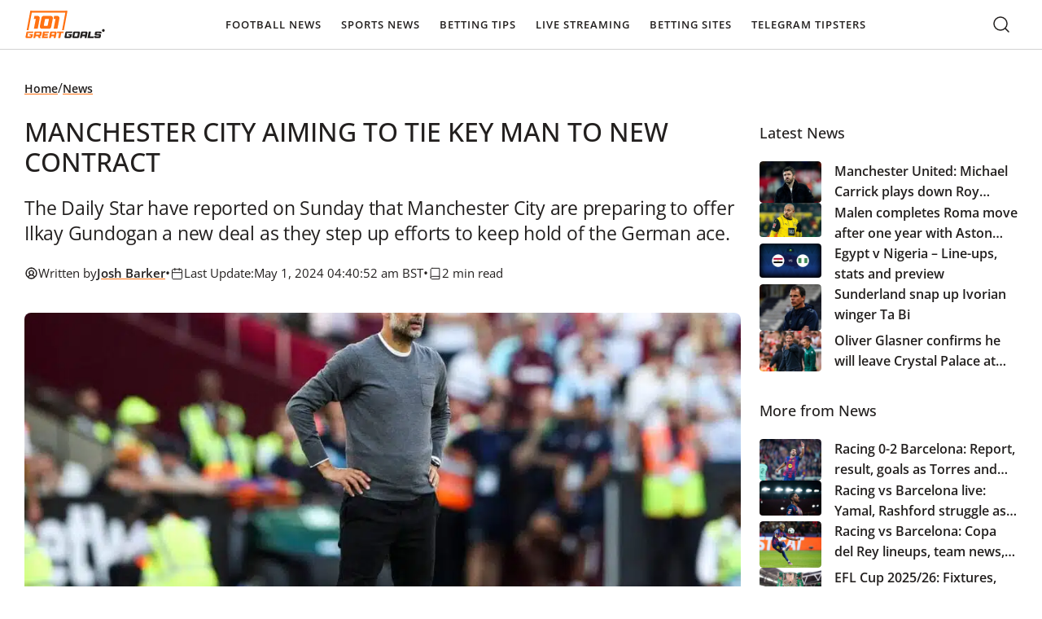

--- FILE ---
content_type: text/html; charset=UTF-8
request_url: https://www.101greatgoals.com/news/manchester-city-aiming-to-tie-key-man-to-new-contract/
body_size: 64999
content:
  <!doctype html>
<!--[if lt IE 9]><html class="no-js no-svg ie lt-ie9 lt-ie8 lt-ie7" lang="en-GB" prefix="og: https://ogp.me/ns#" prefix="og: https://ogp.me/ns#"> <![endif]-->
<!--[if IE 9]><html class="no-js no-svg ie ie9 lt-ie9 lt-ie8" lang="en-GB" prefix="og: https://ogp.me/ns#" prefix="og: https://ogp.me/ns#"> <![endif]-->
<!--[if gt IE 9]><!--><html class="no-js no-svg" lang="en-GB" prefix="og: https://ogp.me/ns#" prefix="og: https://ogp.me/ns#"> <!--<![endif]-->
<head><meta charset="UTF-8" /><script>if(navigator.userAgent.match(/MSIE|Internet Explorer/i)||navigator.userAgent.match(/Trident\/7\..*?rv:11/i)){var href=document.location.href;if(!href.match(/[?&]nowprocket/)){if(href.indexOf("?")==-1){if(href.indexOf("#")==-1){document.location.href=href+"?nowprocket=1"}else{document.location.href=href.replace("#","?nowprocket=1#")}}else{if(href.indexOf("#")==-1){document.location.href=href+"&nowprocket=1"}else{document.location.href=href.replace("#","&nowprocket=1#")}}}}</script><script>(()=>{class RocketLazyLoadScripts{constructor(){this.v="2.0.4",this.userEvents=["keydown","keyup","mousedown","mouseup","mousemove","mouseover","mouseout","touchmove","touchstart","touchend","touchcancel","wheel","click","dblclick","input"],this.attributeEvents=["onblur","onclick","oncontextmenu","ondblclick","onfocus","onmousedown","onmouseenter","onmouseleave","onmousemove","onmouseout","onmouseover","onmouseup","onmousewheel","onscroll","onsubmit"]}async t(){this.i(),this.o(),/iP(ad|hone)/.test(navigator.userAgent)&&this.h(),this.u(),this.l(this),this.m(),this.k(this),this.p(this),this._(),await Promise.all([this.R(),this.L()]),this.lastBreath=Date.now(),this.S(this),this.P(),this.D(),this.O(),this.M(),await this.C(this.delayedScripts.normal),await this.C(this.delayedScripts.defer),await this.C(this.delayedScripts.async),await this.T(),await this.F(),await this.j(),await this.A(),window.dispatchEvent(new Event("rocket-allScriptsLoaded")),this.everythingLoaded=!0,this.lastTouchEnd&&await new Promise(t=>setTimeout(t,500-Date.now()+this.lastTouchEnd)),this.I(),this.H(),this.U(),this.W()}i(){this.CSPIssue=sessionStorage.getItem("rocketCSPIssue"),document.addEventListener("securitypolicyviolation",t=>{this.CSPIssue||"script-src-elem"!==t.violatedDirective||"data"!==t.blockedURI||(this.CSPIssue=!0,sessionStorage.setItem("rocketCSPIssue",!0))},{isRocket:!0})}o(){window.addEventListener("pageshow",t=>{this.persisted=t.persisted,this.realWindowLoadedFired=!0},{isRocket:!0}),window.addEventListener("pagehide",()=>{this.onFirstUserAction=null},{isRocket:!0})}h(){let t;function e(e){t=e}window.addEventListener("touchstart",e,{isRocket:!0}),window.addEventListener("touchend",function i(o){o.changedTouches[0]&&t.changedTouches[0]&&Math.abs(o.changedTouches[0].pageX-t.changedTouches[0].pageX)<10&&Math.abs(o.changedTouches[0].pageY-t.changedTouches[0].pageY)<10&&o.timeStamp-t.timeStamp<200&&(window.removeEventListener("touchstart",e,{isRocket:!0}),window.removeEventListener("touchend",i,{isRocket:!0}),"INPUT"===o.target.tagName&&"text"===o.target.type||(o.target.dispatchEvent(new TouchEvent("touchend",{target:o.target,bubbles:!0})),o.target.dispatchEvent(new MouseEvent("mouseover",{target:o.target,bubbles:!0})),o.target.dispatchEvent(new PointerEvent("click",{target:o.target,bubbles:!0,cancelable:!0,detail:1,clientX:o.changedTouches[0].clientX,clientY:o.changedTouches[0].clientY})),event.preventDefault()))},{isRocket:!0})}q(t){this.userActionTriggered||("mousemove"!==t.type||this.firstMousemoveIgnored?"keyup"===t.type||"mouseover"===t.type||"mouseout"===t.type||(this.userActionTriggered=!0,this.onFirstUserAction&&this.onFirstUserAction()):this.firstMousemoveIgnored=!0),"click"===t.type&&t.preventDefault(),t.stopPropagation(),t.stopImmediatePropagation(),"touchstart"===this.lastEvent&&"touchend"===t.type&&(this.lastTouchEnd=Date.now()),"click"===t.type&&(this.lastTouchEnd=0),this.lastEvent=t.type,t.composedPath&&t.composedPath()[0].getRootNode()instanceof ShadowRoot&&(t.rocketTarget=t.composedPath()[0]),this.savedUserEvents.push(t)}u(){this.savedUserEvents=[],this.userEventHandler=this.q.bind(this),this.userEvents.forEach(t=>window.addEventListener(t,this.userEventHandler,{passive:!1,isRocket:!0})),document.addEventListener("visibilitychange",this.userEventHandler,{isRocket:!0})}U(){this.userEvents.forEach(t=>window.removeEventListener(t,this.userEventHandler,{passive:!1,isRocket:!0})),document.removeEventListener("visibilitychange",this.userEventHandler,{isRocket:!0}),this.savedUserEvents.forEach(t=>{(t.rocketTarget||t.target).dispatchEvent(new window[t.constructor.name](t.type,t))})}m(){const t="return false",e=Array.from(this.attributeEvents,t=>"data-rocket-"+t),i="["+this.attributeEvents.join("],[")+"]",o="[data-rocket-"+this.attributeEvents.join("],[data-rocket-")+"]",s=(e,i,o)=>{o&&o!==t&&(e.setAttribute("data-rocket-"+i,o),e["rocket"+i]=new Function("event",o),e.setAttribute(i,t))};new MutationObserver(t=>{for(const n of t)"attributes"===n.type&&(n.attributeName.startsWith("data-rocket-")||this.everythingLoaded?n.attributeName.startsWith("data-rocket-")&&this.everythingLoaded&&this.N(n.target,n.attributeName.substring(12)):s(n.target,n.attributeName,n.target.getAttribute(n.attributeName))),"childList"===n.type&&n.addedNodes.forEach(t=>{if(t.nodeType===Node.ELEMENT_NODE)if(this.everythingLoaded)for(const i of[t,...t.querySelectorAll(o)])for(const t of i.getAttributeNames())e.includes(t)&&this.N(i,t.substring(12));else for(const e of[t,...t.querySelectorAll(i)])for(const t of e.getAttributeNames())this.attributeEvents.includes(t)&&s(e,t,e.getAttribute(t))})}).observe(document,{subtree:!0,childList:!0,attributeFilter:[...this.attributeEvents,...e]})}I(){this.attributeEvents.forEach(t=>{document.querySelectorAll("[data-rocket-"+t+"]").forEach(e=>{this.N(e,t)})})}N(t,e){const i=t.getAttribute("data-rocket-"+e);i&&(t.setAttribute(e,i),t.removeAttribute("data-rocket-"+e))}k(t){Object.defineProperty(HTMLElement.prototype,"onclick",{get(){return this.rocketonclick||null},set(e){this.rocketonclick=e,this.setAttribute(t.everythingLoaded?"onclick":"data-rocket-onclick","this.rocketonclick(event)")}})}S(t){function e(e,i){let o=e[i];e[i]=null,Object.defineProperty(e,i,{get:()=>o,set(s){t.everythingLoaded?o=s:e["rocket"+i]=o=s}})}e(document,"onreadystatechange"),e(window,"onload"),e(window,"onpageshow");try{Object.defineProperty(document,"readyState",{get:()=>t.rocketReadyState,set(e){t.rocketReadyState=e},configurable:!0}),document.readyState="loading"}catch(t){console.log("WPRocket DJE readyState conflict, bypassing")}}l(t){this.originalAddEventListener=EventTarget.prototype.addEventListener,this.originalRemoveEventListener=EventTarget.prototype.removeEventListener,this.savedEventListeners=[],EventTarget.prototype.addEventListener=function(e,i,o){o&&o.isRocket||!t.B(e,this)&&!t.userEvents.includes(e)||t.B(e,this)&&!t.userActionTriggered||e.startsWith("rocket-")||t.everythingLoaded?t.originalAddEventListener.call(this,e,i,o):(t.savedEventListeners.push({target:this,remove:!1,type:e,func:i,options:o}),"mouseenter"!==e&&"mouseleave"!==e||t.originalAddEventListener.call(this,e,t.savedUserEvents.push,o))},EventTarget.prototype.removeEventListener=function(e,i,o){o&&o.isRocket||!t.B(e,this)&&!t.userEvents.includes(e)||t.B(e,this)&&!t.userActionTriggered||e.startsWith("rocket-")||t.everythingLoaded?t.originalRemoveEventListener.call(this,e,i,o):t.savedEventListeners.push({target:this,remove:!0,type:e,func:i,options:o})}}J(t,e){this.savedEventListeners=this.savedEventListeners.filter(i=>{let o=i.type,s=i.target||window;return e!==o||t!==s||(this.B(o,s)&&(i.type="rocket-"+o),this.$(i),!1)})}H(){EventTarget.prototype.addEventListener=this.originalAddEventListener,EventTarget.prototype.removeEventListener=this.originalRemoveEventListener,this.savedEventListeners.forEach(t=>this.$(t))}$(t){t.remove?this.originalRemoveEventListener.call(t.target,t.type,t.func,t.options):this.originalAddEventListener.call(t.target,t.type,t.func,t.options)}p(t){let e;function i(e){return t.everythingLoaded?e:e.split(" ").map(t=>"load"===t||t.startsWith("load.")?"rocket-jquery-load":t).join(" ")}function o(o){function s(e){const s=o.fn[e];o.fn[e]=o.fn.init.prototype[e]=function(){return this[0]===window&&t.userActionTriggered&&("string"==typeof arguments[0]||arguments[0]instanceof String?arguments[0]=i(arguments[0]):"object"==typeof arguments[0]&&Object.keys(arguments[0]).forEach(t=>{const e=arguments[0][t];delete arguments[0][t],arguments[0][i(t)]=e})),s.apply(this,arguments),this}}if(o&&o.fn&&!t.allJQueries.includes(o)){const e={DOMContentLoaded:[],"rocket-DOMContentLoaded":[]};for(const t in e)document.addEventListener(t,()=>{e[t].forEach(t=>t())},{isRocket:!0});o.fn.ready=o.fn.init.prototype.ready=function(i){function s(){parseInt(o.fn.jquery)>2?setTimeout(()=>i.bind(document)(o)):i.bind(document)(o)}return"function"==typeof i&&(t.realDomReadyFired?!t.userActionTriggered||t.fauxDomReadyFired?s():e["rocket-DOMContentLoaded"].push(s):e.DOMContentLoaded.push(s)),o([])},s("on"),s("one"),s("off"),t.allJQueries.push(o)}e=o}t.allJQueries=[],o(window.jQuery),Object.defineProperty(window,"jQuery",{get:()=>e,set(t){o(t)}})}P(){const t=new Map;document.write=document.writeln=function(e){const i=document.currentScript,o=document.createRange(),s=i.parentElement;let n=t.get(i);void 0===n&&(n=i.nextSibling,t.set(i,n));const c=document.createDocumentFragment();o.setStart(c,0),c.appendChild(o.createContextualFragment(e)),s.insertBefore(c,n)}}async R(){return new Promise(t=>{this.userActionTriggered?t():this.onFirstUserAction=t})}async L(){return new Promise(t=>{document.addEventListener("DOMContentLoaded",()=>{this.realDomReadyFired=!0,t()},{isRocket:!0})})}async j(){return this.realWindowLoadedFired?Promise.resolve():new Promise(t=>{window.addEventListener("load",t,{isRocket:!0})})}M(){this.pendingScripts=[];this.scriptsMutationObserver=new MutationObserver(t=>{for(const e of t)e.addedNodes.forEach(t=>{"SCRIPT"!==t.tagName||t.noModule||t.isWPRocket||this.pendingScripts.push({script:t,promise:new Promise(e=>{const i=()=>{const i=this.pendingScripts.findIndex(e=>e.script===t);i>=0&&this.pendingScripts.splice(i,1),e()};t.addEventListener("load",i,{isRocket:!0}),t.addEventListener("error",i,{isRocket:!0}),setTimeout(i,1e3)})})})}),this.scriptsMutationObserver.observe(document,{childList:!0,subtree:!0})}async F(){await this.X(),this.pendingScripts.length?(await this.pendingScripts[0].promise,await this.F()):this.scriptsMutationObserver.disconnect()}D(){this.delayedScripts={normal:[],async:[],defer:[]},document.querySelectorAll("script[type$=rocketlazyloadscript]").forEach(t=>{t.hasAttribute("data-rocket-src")?t.hasAttribute("async")&&!1!==t.async?this.delayedScripts.async.push(t):t.hasAttribute("defer")&&!1!==t.defer||"module"===t.getAttribute("data-rocket-type")?this.delayedScripts.defer.push(t):this.delayedScripts.normal.push(t):this.delayedScripts.normal.push(t)})}async _(){await this.L();let t=[];document.querySelectorAll("script[type$=rocketlazyloadscript][data-rocket-src]").forEach(e=>{let i=e.getAttribute("data-rocket-src");if(i&&!i.startsWith("data:")){i.startsWith("//")&&(i=location.protocol+i);try{const o=new URL(i).origin;o!==location.origin&&t.push({src:o,crossOrigin:e.crossOrigin||"module"===e.getAttribute("data-rocket-type")})}catch(t){}}}),t=[...new Map(t.map(t=>[JSON.stringify(t),t])).values()],this.Y(t,"preconnect")}async G(t){if(await this.K(),!0!==t.noModule||!("noModule"in HTMLScriptElement.prototype))return new Promise(e=>{let i;function o(){(i||t).setAttribute("data-rocket-status","executed"),e()}try{if(navigator.userAgent.includes("Firefox/")||""===navigator.vendor||this.CSPIssue)i=document.createElement("script"),[...t.attributes].forEach(t=>{let e=t.nodeName;"type"!==e&&("data-rocket-type"===e&&(e="type"),"data-rocket-src"===e&&(e="src"),i.setAttribute(e,t.nodeValue))}),t.text&&(i.text=t.text),t.nonce&&(i.nonce=t.nonce),i.hasAttribute("src")?(i.addEventListener("load",o,{isRocket:!0}),i.addEventListener("error",()=>{i.setAttribute("data-rocket-status","failed-network"),e()},{isRocket:!0}),setTimeout(()=>{i.isConnected||e()},1)):(i.text=t.text,o()),i.isWPRocket=!0,t.parentNode.replaceChild(i,t);else{const i=t.getAttribute("data-rocket-type"),s=t.getAttribute("data-rocket-src");i?(t.type=i,t.removeAttribute("data-rocket-type")):t.removeAttribute("type"),t.addEventListener("load",o,{isRocket:!0}),t.addEventListener("error",i=>{this.CSPIssue&&i.target.src.startsWith("data:")?(console.log("WPRocket: CSP fallback activated"),t.removeAttribute("src"),this.G(t).then(e)):(t.setAttribute("data-rocket-status","failed-network"),e())},{isRocket:!0}),s?(t.fetchPriority="high",t.removeAttribute("data-rocket-src"),t.src=s):t.src="data:text/javascript;base64,"+window.btoa(unescape(encodeURIComponent(t.text)))}}catch(i){t.setAttribute("data-rocket-status","failed-transform"),e()}});t.setAttribute("data-rocket-status","skipped")}async C(t){const e=t.shift();return e?(e.isConnected&&await this.G(e),this.C(t)):Promise.resolve()}O(){this.Y([...this.delayedScripts.normal,...this.delayedScripts.defer,...this.delayedScripts.async],"preload")}Y(t,e){this.trash=this.trash||[];let i=!0;var o=document.createDocumentFragment();t.forEach(t=>{const s=t.getAttribute&&t.getAttribute("data-rocket-src")||t.src;if(s&&!s.startsWith("data:")){const n=document.createElement("link");n.href=s,n.rel=e,"preconnect"!==e&&(n.as="script",n.fetchPriority=i?"high":"low"),t.getAttribute&&"module"===t.getAttribute("data-rocket-type")&&(n.crossOrigin=!0),t.crossOrigin&&(n.crossOrigin=t.crossOrigin),t.integrity&&(n.integrity=t.integrity),t.nonce&&(n.nonce=t.nonce),o.appendChild(n),this.trash.push(n),i=!1}}),document.head.appendChild(o)}W(){this.trash.forEach(t=>t.remove())}async T(){try{document.readyState="interactive"}catch(t){}this.fauxDomReadyFired=!0;try{await this.K(),this.J(document,"readystatechange"),document.dispatchEvent(new Event("rocket-readystatechange")),await this.K(),document.rocketonreadystatechange&&document.rocketonreadystatechange(),await this.K(),this.J(document,"DOMContentLoaded"),document.dispatchEvent(new Event("rocket-DOMContentLoaded")),await this.K(),this.J(window,"DOMContentLoaded"),window.dispatchEvent(new Event("rocket-DOMContentLoaded"))}catch(t){console.error(t)}}async A(){try{document.readyState="complete"}catch(t){}try{await this.K(),this.J(document,"readystatechange"),document.dispatchEvent(new Event("rocket-readystatechange")),await this.K(),document.rocketonreadystatechange&&document.rocketonreadystatechange(),await this.K(),this.J(window,"load"),window.dispatchEvent(new Event("rocket-load")),await this.K(),window.rocketonload&&window.rocketonload(),await this.K(),this.allJQueries.forEach(t=>t(window).trigger("rocket-jquery-load")),await this.K(),this.J(window,"pageshow");const t=new Event("rocket-pageshow");t.persisted=this.persisted,window.dispatchEvent(t),await this.K(),window.rocketonpageshow&&window.rocketonpageshow({persisted:this.persisted})}catch(t){console.error(t)}}async K(){Date.now()-this.lastBreath>45&&(await this.X(),this.lastBreath=Date.now())}async X(){return document.hidden?new Promise(t=>setTimeout(t)):new Promise(t=>requestAnimationFrame(t))}B(t,e){return e===document&&"readystatechange"===t||(e===document&&"DOMContentLoaded"===t||(e===window&&"DOMContentLoaded"===t||(e===window&&"load"===t||e===window&&"pageshow"===t)))}static run(){(new RocketLazyLoadScripts).t()}}RocketLazyLoadScripts.run()})();</script>
    
    <link rel="preload" href="https://www.101greatgoals.com/wp-content/themes/101greatgoals/style.css" data-rocket-async="style" as="style" onload="this.onload=null;this.rel='stylesheet'" onerror="this.removeAttribute('data-rocket-async')"  type="text/css" media="screen" />
    <meta http-equiv="X-UA-Compatible" content="IE=edge">
    <meta name="viewport" content="width=device-width, initial-scale=1">
    <link rel="author" href="https://www.101greatgoals.com/wp-content/themes/101greatgoals/humans.txt" />
    <link rel="pingback" href="https://www.101greatgoals.com/xmlrpc.php" />
    <link rel="profile" href="https://gmpg.org/xfn/11">

		  
<!-- Search Engine Optimization by Rank Math PRO - https://rankmath.com/ -->
<title>Manchester City aiming to tie key man to new contract</title>
<link data-rocket-prefetch href="https://www.googletagmanager.com" rel="dns-prefetch">
<link data-rocket-prefetch href="https://securepubads.g.doubleclick.net" rel="dns-prefetch">
<style id="rocket-critical-css">html{-webkit-text-size-adjust:100%;box-sizing:border-box;line-height:1.15}*,:after,:before{box-sizing:inherit}body{margin:0}main{display:block}h1{font-size:2em;margin:.67em 0}a{background-color:transparent}img{border-style:none}button,input{font-family:inherit;font-size:100%;line-height:1.15;margin:0}button,input{overflow:visible}button{text-transform:none}[type=button],[type=submit],button{-webkit-appearance:button}[type=button]::-moz-focus-inner,[type=submit]::-moz-focus-inner,button::-moz-focus-inner{border-style:none;padding:0}[type=button]:-moz-focusring,[type=submit]:-moz-focusring,button:-moz-focusring{outline:1px dotted ButtonText}::-webkit-file-upload-button{-webkit-appearance:button;font:inherit}:root{--breakpoint-xxl:1920px;--breakpoint-xl:1440px;--breakpoint-lg:1280px;--breakpoint-md:1024px;--breakpoint-m:992px;--breakpoint-m-down:991px;--breakpoint-sm:768px;--breakpoint-xs:512px;--breakpoint-xss:430px;--breakpoint-xxs:375px;--sk-line-height-body:23px;--sk-line-height-h1:1.5;--sk-line-height-h2:1.5;--sk-line-height-h3:1.5;--sk-line-height-h4:1.5;--sk-line-height-h5:1.5;--sk-line-height-h6:1.5;--sk-text-base-size:16px;--sk-text-h1-up:clamp(36px,33.8873239437px + 0.0056338028 * 100vw,42px);--sk-text-h1:clamp(32px,30.5915492958px + 0.0037558685 * 100vw,36px);--sk-text-h2:clamp(24px,21.1830985915px + 0.0075117371 * 100vw,32px);--sk-text-h3:clamp(20px,18.5915492958px + 0.0037558685 * 100vw,24px);--sk-text-h4:clamp(18px,17.2957746479px + 0.0018779343 * 100vw,20px);--sk-text-h5:clamp(16px,15.2957746479px + 0.0018779343 * 100vw,18px);--sk-text-h6:16px;--sk-text-xs:14px;--sk-text-2xs:12px;--sk-indent:clamp(16px,12.8309859155px + 0.0084507042 * 100vw,25px);--sk-font-primary:Open Sans,sans-serif;--sk-font-secondary:Oswald,sans-serif;--sk-color-primary:#ff791f;--sk-color-secondary:#f1f428;--sk-color-black:#221f1e;--sk-color-white:#faf8f7;--sk-color-text-1:#221f1e;--sk-color-text-2:#faf8f7;--sk-color-text-3:#312e2d;--sk-color-text-4:#e7e7e7;--sk-color-text-5:#42403f;--sk-color-headings:#221f1e;--sk-color-links:#ff7112;--sk-header-bg:#fff;--sk-header-text:#221f1e;--sk-footer-bg:#221f1e;--sk-footer-text:#faf8f7;--sk-table-border:#252322;--sk-table-even-bg:#fff;--sk-table-odd-bg:#f4f5f4;--sk-table-head-bg:#fff;--sk-button-bg-primary:#ff8d33;--sk-button-text-primary:#221f1e;--sk-button-bg-secondary:rgba(34,31,30,.3);--sk-button-text-secondary:#fff;--sk-body-bg:#fff;--sk-bg-grey-1:#f1f2f1;--sk-bg-grey-2:#e7e7e7;--sk-bg-grey-3:#312e2d;--sk-bg-grey-4:#42403f;--sk-bg-grey-5:#221f1e;--sk-bg-grey-6:#888;--sk-bg-grey-7:#f6f6f6;--sk-bg-grey-8:#f4f5f4;--sk-bg-yellow-1:#f1f428;--sk-bg-yellow-2:#fffae8;--sk-border-grey:#d1d1d1;--sk-border-grey-2:#e5e5e5;--sk-border-grey-3:#929594;--sk-border-black:#55022a;--sk-color-success:#03986c;--sk-color-error:#f33c2e;--sk-color-warning:orange}html{scroll-behavior:smooth}body{color:var(--sk-color-text-1);font-family:var(--sk-font-primary);font-size:var(--sk-text-base-size);font-weight:400;line-height:var(--sk-line-height-body);overflow-x:hidden;padding-top:60px}main{min-height:50vh}a,h1,h2,h3,h4,li,p,ul{font-weight:500;margin:0}h4{font-family:var(--sk-font-primary);font-size:var(--sk-text-h5);font-weight:600;line-height:var(--sk-line-height-h4)}@media (min-width:768px){h4{font-size:var(--sk-text-h4)}}ul{margin-bottom:var(--sk-indent);padding-left:20px}ul{list-style:disc}p{font-family:var(--sk-font-primary);font-size:var(--sk-text-base-size);font-weight:400;line-height:var(--sk-line-height-body);margin-bottom:0}p:not(:last-child){margin-bottom:var(--sk-indent)}a:not(.sk-btn){color:inherit;text-decoration:none}.sk-wp-editor a,a.sk-link{text-decoration:underline;text-decoration-color:var(--sk-color-links)}.sk-wp-editor a,a.sk-link{font-weight:700}.sk-wp-editor .twitter-tweet{margin-bottom:var(--sk-indent)!important;margin-left:auto!important;margin-right:auto!important}:root{--sk-container-padding:30px;--sk-container-width-lg:calc(1280px + var(--sk-container-padding)*2);--sk-container-width-md:calc(1000px + var(--sk-container-padding)*2);--sk-container-width-sm:calc(600px + var(--sk-container-padding)*2)}@media (max-width:1023px){:root{--sk-container-padding:15px}}.sk-container{margin:0 auto;max-width:var(--sk-container-width-lg);padding-left:var(--sk-container-padding);padding-right:var(--sk-container-padding);width:100%}.screen-reader-text{height:30px;left:-100vw;padding:0;position:absolute;white-space:nowrap}.header{background-color:var(--sk-header-bg);border-bottom:1px solid var(--sk-border-grey);left:0;position:fixed;top:0;width:100%;z-index:20}.header__logo{border:none;border-radius:4px;line-height:0}.header__logo svg{height:auto;width:100px}.header__container{position:relative}.header__wrapper{align-items:center;display:flex;justify-content:space-between}.header__menu-wrapper{align-self:stretch;display:flex;justify-self:center;order:2}@media (min-width:1280px){.header__menu-wrapper{align-items:center;order:1;position:relative}}.header__mobile-opener{align-items:center;background-color:transparent;border:none;color:var(--sk-header-text);display:flex;font-size:12px;gap:5px;letter-spacing:1px;padding:0}@media (min-width:1280px){.header__mobile-opener{display:none}}.header__mobile-opener svg path{stroke:var(--sk-header-text)}.header__search{align-items:center;display:flex;margin-left:auto;margin-right:15px;order:1}@media (min-width:1280px){.header__search{margin-left:unset;margin-right:unset;order:2}}.nav-main{opacity:0;position:absolute;visibility:hidden}@media (min-width:1280px){.nav-main{opacity:1;position:static;visibility:visible}}.nav-main ul{align-items:flex-start;display:flex;flex-direction:column;gap:0;list-style:none;margin:0;padding:10px}@media (min-width:1280px){.nav-main ul{align-items:center;flex-direction:row;gap:20px;padding:0}}.nav-main a{color:var(--sk-header-text)!important;font-size:13px;font-weight:600;letter-spacing:1px;line-height:23px;text-decoration:none!important;text-transform:uppercase}.nav-main li.level-0{padding:10px 16px;position:relative;width:100%}@media (min-width:1280px){.nav-main li.level-0{padding:18px 0;width:auto}.nav-main li.level-0 a{border-radius:4px;padding:12px}}.nav-main li.level-1{padding:10px;position:relative;width:100%}@media (min-width:1280px){.nav-main li.level-1{padding:0 10px}}.nav-main li.level-1:last-child{padding-bottom:0}.nav-main li.level-1 a{align-items:center;border-radius:4px;display:flex;justify-content:space-between}@media (min-width:1280px){.nav-main li.level-1 a{padding:10px}.nav-main li.level-1{position:static}}.nav-main li.menu-item-has-children ul{align-items:flex-start;background:var(--sk-header-bg);display:flex;flex-direction:column;gap:0;max-height:0;overflow:hidden;padding:0;visibility:hidden}@media (min-width:1280px){.nav-main li.menu-item-has-children ul{border-radius:4px;box-shadow:0 1px 6px 0 rgba(0,0,0,.161);left:0;max-height:unset;min-width:308px;opacity:0;overflow:visible;padding:10px 0;position:absolute;top:100%;visibility:hidden}}.nav-main li.menu-item-has-children ul a{font-size:14px;letter-spacing:0;text-transform:capitalize}.js-mobile-accordion-toggler{background:transparent;background:#efefef;border:1px solid #efefef;border-radius:8px;color:var(--sk-header-text);font-size:18px;line-height:1.2;padding:5px 10px;position:absolute;right:6px;top:5px}@media (min-width:1280px){.js-mobile-accordion-toggler{display:none}}.footer__top{bottom:30px;min-width:50px!important;position:fixed!important;right:30px;visibility:hidden;z-index:5}input{border:1px solid var(--sk-color-primary);border-radius:8px;font-size:var(--sk-text-base-size);height:auto;line-height:23px;padding:16px}input::-moz-placeholder{color:var(--sk-button-text-secondary);font-size:var(--sk-text-base-size);opacity:.9}.sk-btn,a.sk-btn{-webkit-font-smoothing:antialiased;-moz-osx-font-smoothing:grayscale;align-items:center;border:none;border-radius:4px;display:inline-flex;font-family:var(--sk-font-primary);font-size:var(--sk-text-xs);font-weight:600;justify-content:center;min-width:150px;overflow:hidden;padding:12px 16px;position:relative;text-decoration:none!important;transform:translateZ(0)}.sk-btn:before,a.sk-btn:before{background:linear-gradient(90deg,transparent,hsla(0,0%,100%,.1),transparent);content:"";inset:0;position:absolute;transform:translateX(-100%)}.sk-btn--primary,a.sk-btn--primary{background-color:var(--sk-button-bg-primary);border:1px solid var(--sk-color-primary);color:var(--sk-button-text-primary)}.sk-breadcrumbs{align-items:center;display:flex;flex-wrap:wrap;gap:8px;margin-bottom:var(--sk-indent)}.sk-breadcrumbs a,.sk-breadcrumbs span{font-size:14px}.sk-breadcrumbs span{color:#6d6d6d;font-weight:400;line-height:20px}.post-author{background-color:var(--sk-bg-yellow-2);border-radius:8px;display:flex;flex-direction:column;margin-bottom:clamp(16px,10.3661971831px + .0150234742 * 100vw,32px);padding:20px}.post-author__content{align-items:center;display:flex;gap:16px;margin-bottom:16px}.post-author img{border-radius:50%;height:64px;-o-object-fit:cover;object-fit:cover;width:64px}.post-author__name{font-size:var(--sk-text-h4);font-weight:600;margin-bottom:2px}.post-author__description{margin-bottom:12px!important}.search-form{background:#fff;box-shadow:0 15px 22px -6px rgba(0,0,0,.3);margin:0;min-width:100%;opacity:0;position:absolute;right:0;top:101%;visibility:hidden}@media (min-width:1024px){.search-form{box-shadow:none}.search-form:before{background:#fff;box-shadow:0 15px 22px -6px rgba(0,0,0,.3);content:"";height:100%;position:absolute;right:50%;top:0;transform:translateX(50%);width:100vw;z-index:-1}}.search-form__wrapper{align-items:center;display:flex;position:relative}.search-form__toggler{background-color:transparent;border:2px solid transparent;border-radius:4px;height:50px;line-height:0}.search-form__toggler svg path{stroke:var(--sk-header-text)}.search-form__close{background-color:transparent;border:none;outline:none;padding:7px}.search-form__close svg path{stroke:var(--sk-header-text)}.search-form__text{border:1px solid transparent;color:var(--sk-color-black);font-size:var(--sk-text-xs);font-weight:500;height:50px;line-height:normal;margin:0;min-width:250px;padding:5px 15px 5px 40px;width:100%}.search-form__text::-moz-placeholder{color:var(--sk-color-black);font-size:var(--sk-text-xs)}.search-form__submit{background:transparent;border:none;left:5px;line-height:0;padding:0;position:absolute;top:49%;transform:translateY(-50%)}.related-posts__title{font-size:var(--sk-text-h5);margin-bottom:23px}.related-posts__list{display:flex;flex-direction:column;gap:20px;list-style:none;margin:0;padding:0}.related-posts__item{display:flex;gap:16px}.related-posts__item img{aspect-ratio:5/4;border-radius:4px;height:auto;max-width:100px;-o-object-fit:cover;object-fit:cover}.related-posts__item-title{font-size:var(--sk-text-h6);font-weight:600;line-height:25px;margin-bottom:0;text-decoration:none}@media (min-width:992px){.related-posts__item-title{-webkit-line-clamp:3;-webkit-box-orient:vertical;display:-webkit-box;overflow:hidden}}:root{--breakpoint-xxl:1920px;--breakpoint-xl:1440px;--breakpoint-lg:1280px;--breakpoint-md:1024px;--breakpoint-m:992px;--breakpoint-m-down:991px;--breakpoint-sm:768px;--breakpoint-xs:512px;--breakpoint-xss:430px;--breakpoint-xxs:375px}.single-article{display:grid;gap:30px;grid-template-columns:1fr;max-width:var(--sk-container-width-lg);padding-bottom:clamp(40px,25.9154929577px + .0375586854 * 100vw,80px);padding-top:clamp(20px,12.9577464789px + .0187793427 * 100vw,40px)}@media (min-width:992px){.single-article{gap:clamp(16px,7.5492957746px + .0225352113 * 100vw,40px);grid-template-columns:1fr 25%}}.single-article__date{display:flex;flex-wrap:wrap;gap:10px;margin-bottom:var(--sk-indent)}.single-article__date svg path{stroke:var(--sk-color-text-1)}.single-article__date span{display:none}@media (min-width:768px){.single-article__date span{display:inline-block}}.single-article__date .meta,.single-article__date time{align-items:center;display:flex;gap:5px}.single-article__image,.single-article__image img{aspect-ratio:16/9;height:auto;-o-object-position:center;object-position:center}.single-article__image,.single-article__image img{border-radius:8px;margin-bottom:clamp(16px,10.3661971831px + .0150234742 * 100vw,32px);max-width:100%;-o-object-fit:cover;object-fit:cover;width:100%}@media (min-width:992px){.single-article__sidebar{padding-top:55px}.single-article__sidebar-inner{height:-moz-fit-content;height:fit-content;position:sticky;top:60px}}.single-article .widget_block:not(:last-child){margin-bottom:clamp(20px,12.9577464789px + .0187793427 * 100vw,40px)}.wp-block-embed{overflow-wrap:break-word}.wp-block-embed__wrapper{position:relative}ul{box-sizing:border-box}:root{--wp--preset--font-size--normal:16px;--wp--preset--font-size--huge:42px}.screen-reader-text{border:0;clip-path:inset(50%);height:1px;margin:-1px;overflow:hidden;padding:0;position:absolute;width:1px;word-wrap:normal!important}</style><link rel="preload" data-rocket-preload as="image" imagesrcset="https://www.101greatgoals.com/wp-content/uploads/2024/04/UHCF4MT4IZH7XMB7KLKRMKHISQ-300x158.jpg.webp 300w, https://www.101greatgoals.com/wp-content/uploads/2024/04/UHCF4MT4IZH7XMB7KLKRMKHISQ-768x403.jpg.webp 768w, https://www.101greatgoals.com/wp-content/uploads/2024/04/UHCF4MT4IZH7XMB7KLKRMKHISQ-1024x538.jpg.webp 1200w" imagesizes="(max-width: 768px) 100vw, 1000px" fetchpriority="high">
<meta name="description" content="The Daily Star have reported on Sunday that Manchester City are preparing to offer Ilkay Gundogan a new deal as they step up efforts to keep hold of the German ace."/>
<meta name="robots" content="follow, index, max-snippet:-1, max-video-preview:-1, max-image-preview:large"/>
<link rel="canonical" href="https://www.101greatgoals.com/news/manchester-city-aiming-to-tie-key-man-to-new-contract/" />
<meta property="og:locale" content="en_GB" />
<meta property="og:type" content="article" />
<meta property="og:title" content="Manchester City aiming to tie key man to new contract" />
<meta property="og:description" content="The Daily Star have reported on Sunday that Manchester City are preparing to offer Ilkay Gundogan a new deal as they step up efforts to keep hold of the German ace." />
<meta property="og:url" content="https://www.101greatgoals.com/news/manchester-city-aiming-to-tie-key-man-to-new-contract/" />
<meta property="og:site_name" content="101greatgoals.com" />
<meta property="article:publisher" content="https://www.facebook.com/101GreatGoalsCom/" />
<meta property="article:section" content="News" />
<meta property="og:updated_time" content="2024-05-01T04:40:52+01:00" />
<meta property="og:image" content="https://www.101greatgoals.com/wp-content/uploads/2024/04/UHCF4MT4IZH7XMB7KLKRMKHISQ.jpg" />
<meta property="og:image:secure_url" content="https://www.101greatgoals.com/wp-content/uploads/2024/04/UHCF4MT4IZH7XMB7KLKRMKHISQ.jpg" />
<meta property="og:image:width" content="1200" />
<meta property="og:image:height" content="630" />
<meta property="og:image:alt" content="Manchester City aiming to tie key man to new contract" />
<meta property="og:image:type" content="image/jpeg" />
<meta property="article:published_time" content="2023-07-05T02:00:00+01:00" />
<meta property="article:modified_time" content="2024-05-01T04:40:52+01:00" />
<meta name="twitter:card" content="summary_large_image" />
<meta name="twitter:title" content="Manchester City aiming to tie key man to new contract" />
<meta name="twitter:description" content="The Daily Star have reported on Sunday that Manchester City are preparing to offer Ilkay Gundogan a new deal as they step up efforts to keep hold of the German ace." />
<meta name="twitter:site" content="@101greatgoals" />
<meta name="twitter:creator" content="@101greatgoals" />
<meta name="twitter:image" content="https://www.101greatgoals.com/wp-content/uploads/2024/04/UHCF4MT4IZH7XMB7KLKRMKHISQ.jpg" />
<meta name="twitter:label1" content="Written by" />
<meta name="twitter:data1" content="Josh Barker" />
<meta name="twitter:label2" content="Time to read" />
<meta name="twitter:data2" content="1 minute" />
<script type="application/ld+json" class="rank-math-schema-pro">{"@context":"https://schema.org","@graph":[{"@type":"Place","@id":"https://www.101greatgoals.com/#place","address":{"@type":"PostalAddress","streetAddress":"101 Great Goals - Unit 8 The Fairground Industrial Estate","addressLocality":"Weyhill","addressRegion":"Andover","postalCode":"SP11 0QN"}},{"@type":["NewsMediaOrganization","Organization"],"@id":"https://www.101greatgoals.com/#organization","name":"101greatgoals.com","url":"https://www.101greatgoals.com/","sameAs":["https://www.facebook.com/101GreatGoalsCom/","https://twitter.com/101greatgoals"],"email":"editor@101greatgoals.com","address":{"@type":"PostalAddress","streetAddress":"101 Great Goals - Unit 8 The Fairground Industrial Estate","addressLocality":"Weyhill","addressRegion":"Andover","postalCode":"SP11 0QN"},"logo":{"@type":"ImageObject","@id":"https://www.101greatgoals.com/#logo","url":"https://www.101greatgoals.com/wp-content/uploads/2025/07/Screenshot_1665.png","contentUrl":"https://www.101greatgoals.com/wp-content/uploads/2025/07/Screenshot_1665.png","caption":"101greatgoals.com","inLanguage":"en-GB","width":"796","height":"446"},"description":"101 Great Goals is a UK based sports news publisher bringing you the latest news, game information and gossip from the world of football. ","legalName":"101GreatGoals.com","location":{"@id":"https://www.101greatgoals.com/#place"}},{"@type":"WebSite","@id":"https://www.101greatgoals.com/#website","url":"https://www.101greatgoals.com","name":"101greatgoals.com","alternateName":"101 Great Goals","publisher":{"@id":"https://www.101greatgoals.com/#organization"},"inLanguage":"en-GB"},{"@type":"ImageObject","@id":"https://www.101greatgoals.com/wp-content/uploads/2024/04/UHCF4MT4IZH7XMB7KLKRMKHISQ.jpg","url":"https://www.101greatgoals.com/wp-content/uploads/2024/04/UHCF4MT4IZH7XMB7KLKRMKHISQ.jpg","width":"1200","height":"630","inLanguage":"en-GB"},{"@type":"BreadcrumbList","@id":"https://www.101greatgoals.com/news/manchester-city-aiming-to-tie-key-man-to-new-contract/#breadcrumb","itemListElement":[{"@type":"ListItem","position":"1","item":{"@id":"https://www.101greatgoals.com/","name":"Home"}},{"@type":"ListItem","position":"2","item":{"@id":"https://www.101greatgoals.com/news/","name":"News"}},{"@type":"ListItem","position":"3","item":{"@id":"https://www.101greatgoals.com/news/manchester-city-aiming-to-tie-key-man-to-new-contract/","name":"Manchester City aiming to tie key man to new contract"}}]},{"@type":"WebPage","@id":"https://www.101greatgoals.com/news/manchester-city-aiming-to-tie-key-man-to-new-contract/#webpage","url":"https://www.101greatgoals.com/news/manchester-city-aiming-to-tie-key-man-to-new-contract/","name":"Manchester City aiming to tie key man to new contract","datePublished":"2023-07-05T02:00:00+01:00","dateModified":"2024-05-01T04:40:52+01:00","isPartOf":{"@id":"https://www.101greatgoals.com/#website"},"primaryImageOfPage":{"@id":"https://www.101greatgoals.com/wp-content/uploads/2024/04/UHCF4MT4IZH7XMB7KLKRMKHISQ.jpg"},"inLanguage":"en-GB","breadcrumb":{"@id":"https://www.101greatgoals.com/news/manchester-city-aiming-to-tie-key-man-to-new-contract/#breadcrumb"}},{"@type":"Person","@id":"https://www.101greatgoals.com/author/josh-barker/","name":"Josh Barker","description":"Middlesbrough fan from the North East of England. @JoshBarker979 on Twitter.","url":"https://www.101greatgoals.com/author/josh-barker/","image":{"@type":"ImageObject","@id":"https://secure.gravatar.com/avatar/4c1e1742ca55c6b9393e95605de25dc8b580aa3ea4a187301b4c8bed441be528?s=96&amp;d=mm&amp;r=g","url":"https://secure.gravatar.com/avatar/4c1e1742ca55c6b9393e95605de25dc8b580aa3ea4a187301b4c8bed441be528?s=96&amp;d=mm&amp;r=g","caption":"Josh Barker","inLanguage":"en-GB"},"worksFor":{"@id":"https://www.101greatgoals.com/#organization"}},{"@type":"NewsArticle","headline":"Manchester City aiming to tie key man to new contract","datePublished":"2023-07-05T02:00:00+01:00","dateModified":"2024-05-01T04:40:52+01:00","articleSection":"News","author":{"@id":"https://www.101greatgoals.com/author/josh-barker/","name":"Josh Barker"},"publisher":{"@id":"https://www.101greatgoals.com/#organization"},"description":"The Daily Star have reported on Sunday that Manchester City are preparing to offer Ilkay Gundogan a new deal as they step up efforts to keep hold of the German ace.","copyrightYear":"2024","copyrightHolder":{"@id":"https://www.101greatgoals.com/#organization"},"name":"Manchester City aiming to tie key man to new contract","@id":"https://www.101greatgoals.com/news/manchester-city-aiming-to-tie-key-man-to-new-contract/#richSnippet","isPartOf":{"@id":"https://www.101greatgoals.com/news/manchester-city-aiming-to-tie-key-man-to-new-contract/#webpage"},"image":{"@id":"https://www.101greatgoals.com/wp-content/uploads/2024/04/UHCF4MT4IZH7XMB7KLKRMKHISQ.jpg"},"inLanguage":"en-GB","mainEntityOfPage":{"@id":"https://www.101greatgoals.com/news/manchester-city-aiming-to-tie-key-man-to-new-contract/#webpage"}}]}</script>
<!-- /Rank Math WordPress SEO plugin -->

<link rel='dns-prefetch' href='//widgets.si-ab.com' />
<link rel='dns-prefetch' href='//secure.widget.cloud.opta.net' />

<link rel="alternate" title="oEmbed (JSON)" type="application/json+oembed" href="https://www.101greatgoals.com/wp-json/oembed/1.0/embed?url=https%3A%2F%2Fwww.101greatgoals.com%2Fnews%2Fmanchester-city-aiming-to-tie-key-man-to-new-contract%2F" />
<link rel="alternate" title="oEmbed (XML)" type="text/xml+oembed" href="https://www.101greatgoals.com/wp-json/oembed/1.0/embed?url=https%3A%2F%2Fwww.101greatgoals.com%2Fnews%2Fmanchester-city-aiming-to-tie-key-man-to-new-contract%2F&#038;format=xml" />
<meta name="twitter:card" content="summary_large_image" /><meta property="fb:app_id" content="371836229679740" /><meta property="og:title" content="Manchester City aiming to tie key man to new contract"/><meta property="og:description" content="The Daily Star have reported on Sunday that Manchester City are preparing to offer Ilkay Gundogan a new deal as they step up efforts to keep hold of the German ace. "/><meta property="og:type" content="article"/><meta property="og:url" content="https://www.101greatgoals.com/news/manchester-city-aiming-to-tie-key-man-to-new-contract/"/><meta property="og:site_name" content="101GREATGOALS.COM"/><meta property="og:image" content="https://www.101greatgoals.com/wp-content/uploads/2024/04/UHCF4MT4IZH7XMB7KLKRMKHISQ-768x403.jpg"/><meta property="og:image:url" content="https://www.101greatgoals.com/wp-content/uploads/2024/04/UHCF4MT4IZH7XMB7KLKRMKHISQ-768x403.jpg"/><meta property="og:image:secure_url" content="https://www.101greatgoals.com/wp-content/uploads/2024/04/UHCF4MT4IZH7XMB7KLKRMKHISQ-768x403.jpg"/><meta property="og:image:width" content="768" /><meta property="og:image:height" content="403" /><meta property="og:image:type" content="image/jpeg"/><meta property="og:image:alt" content="" />
<!-- www.101greatgoals.com is managing ads with Advanced Ads 2.0.14 – https://wpadvancedads.com/ --><!--noptimize--><script id="great-ready">
			window.advanced_ads_ready=function(e,a){a=a||"complete";var d=function(e){return"interactive"===a?"loading"!==e:"complete"===e};d(document.readyState)?e():document.addEventListener("readystatechange",(function(a){d(a.target.readyState)&&e()}),{once:"interactive"===a})},window.advanced_ads_ready_queue=window.advanced_ads_ready_queue||[];		</script>
		<!--/noptimize--><style id='wp-img-auto-sizes-contain-inline-css' type='text/css'>
img:is([sizes=auto i],[sizes^="auto," i]){contain-intrinsic-size:3000px 1500px}
/*# sourceURL=wp-img-auto-sizes-contain-inline-css */
</style>
<link rel='preload'  href='https://www.101greatgoals.com/wp-content/themes/101greatgoals/public/css/blocks/recent-posts-widget.css?id=68b329da9893e34099c7d8ad5cb9c940' data-rocket-async="style" as="style" onload="this.onload=null;this.rel='stylesheet'" onerror="this.removeAttribute('data-rocket-async')"  type='text/css' media='all' />
<link rel='preload'  href='https://www.101greatgoals.com/wp-content/themes/101greatgoals/public/css/blocks/related-posts-widget.css?id=68b329da9893e34099c7d8ad5cb9c940' data-rocket-async="style" as="style" onload="this.onload=null;this.rel='stylesheet'" onerror="this.removeAttribute('data-rocket-async')"  type='text/css' media='all' />
<link data-minify="1" rel='preload'  href='https://www.101greatgoals.com/wp-content/cache/background-css/1/www.101greatgoals.com/wp-content/cache/min/1/wp-content/themes/101greatgoals/public/css/app.css?ver=1764848994&wpr_t=1768580070' data-rocket-async="style" as="style" onload="this.onload=null;this.rel='stylesheet'" onerror="this.removeAttribute('data-rocket-async')"  type='text/css' media='all' />
<link data-minify="1" rel='preload'  href='https://www.101greatgoals.com/wp-content/cache/min/1/wp-content/themes/101greatgoals/public/css/templates/single.css?ver=1764848994' data-rocket-async="style" as="style" onload="this.onload=null;this.rel='stylesheet'" onerror="this.removeAttribute('data-rocket-async')"  type='text/css' media='all' />
<style id='wp-emoji-styles-inline-css' type='text/css'>

	img.wp-smiley, img.emoji {
		display: inline !important;
		border: none !important;
		box-shadow: none !important;
		height: 1em !important;
		width: 1em !important;
		margin: 0 0.07em !important;
		vertical-align: -0.1em !important;
		background: none !important;
		padding: 0 !important;
	}
/*# sourceURL=wp-emoji-styles-inline-css */
</style>
<style id='wp-block-library-inline-css' type='text/css'>
:root{--wp-block-synced-color:#7a00df;--wp-block-synced-color--rgb:122,0,223;--wp-bound-block-color:var(--wp-block-synced-color);--wp-editor-canvas-background:#ddd;--wp-admin-theme-color:#007cba;--wp-admin-theme-color--rgb:0,124,186;--wp-admin-theme-color-darker-10:#006ba1;--wp-admin-theme-color-darker-10--rgb:0,107,160.5;--wp-admin-theme-color-darker-20:#005a87;--wp-admin-theme-color-darker-20--rgb:0,90,135;--wp-admin-border-width-focus:2px}@media (min-resolution:192dpi){:root{--wp-admin-border-width-focus:1.5px}}.wp-element-button{cursor:pointer}:root .has-very-light-gray-background-color{background-color:#eee}:root .has-very-dark-gray-background-color{background-color:#313131}:root .has-very-light-gray-color{color:#eee}:root .has-very-dark-gray-color{color:#313131}:root .has-vivid-green-cyan-to-vivid-cyan-blue-gradient-background{background:linear-gradient(135deg,#00d084,#0693e3)}:root .has-purple-crush-gradient-background{background:linear-gradient(135deg,#34e2e4,#4721fb 50%,#ab1dfe)}:root .has-hazy-dawn-gradient-background{background:linear-gradient(135deg,#faaca8,#dad0ec)}:root .has-subdued-olive-gradient-background{background:linear-gradient(135deg,#fafae1,#67a671)}:root .has-atomic-cream-gradient-background{background:linear-gradient(135deg,#fdd79a,#004a59)}:root .has-nightshade-gradient-background{background:linear-gradient(135deg,#330968,#31cdcf)}:root .has-midnight-gradient-background{background:linear-gradient(135deg,#020381,#2874fc)}:root{--wp--preset--font-size--normal:16px;--wp--preset--font-size--huge:42px}.has-regular-font-size{font-size:1em}.has-larger-font-size{font-size:2.625em}.has-normal-font-size{font-size:var(--wp--preset--font-size--normal)}.has-huge-font-size{font-size:var(--wp--preset--font-size--huge)}.has-text-align-center{text-align:center}.has-text-align-left{text-align:left}.has-text-align-right{text-align:right}.has-fit-text{white-space:nowrap!important}#end-resizable-editor-section{display:none}.aligncenter{clear:both}.items-justified-left{justify-content:flex-start}.items-justified-center{justify-content:center}.items-justified-right{justify-content:flex-end}.items-justified-space-between{justify-content:space-between}.screen-reader-text{border:0;clip-path:inset(50%);height:1px;margin:-1px;overflow:hidden;padding:0;position:absolute;width:1px;word-wrap:normal!important}.screen-reader-text:focus{background-color:#ddd;clip-path:none;color:#444;display:block;font-size:1em;height:auto;left:5px;line-height:normal;padding:15px 23px 14px;text-decoration:none;top:5px;width:auto;z-index:100000}html :where(.has-border-color){border-style:solid}html :where([style*=border-top-color]){border-top-style:solid}html :where([style*=border-right-color]){border-right-style:solid}html :where([style*=border-bottom-color]){border-bottom-style:solid}html :where([style*=border-left-color]){border-left-style:solid}html :where([style*=border-width]){border-style:solid}html :where([style*=border-top-width]){border-top-style:solid}html :where([style*=border-right-width]){border-right-style:solid}html :where([style*=border-bottom-width]){border-bottom-style:solid}html :where([style*=border-left-width]){border-left-style:solid}html :where(img[class*=wp-image-]){height:auto;max-width:100%}:where(figure){margin:0 0 1em}html :where(.is-position-sticky){--wp-admin--admin-bar--position-offset:var(--wp-admin--admin-bar--height,0px)}@media screen and (max-width:600px){html :where(.is-position-sticky){--wp-admin--admin-bar--position-offset:0px}}

/*# sourceURL=wp-block-library-inline-css */
</style><style id='global-styles-inline-css' type='text/css'>
:root{--wp--preset--aspect-ratio--square: 1;--wp--preset--aspect-ratio--4-3: 4/3;--wp--preset--aspect-ratio--3-4: 3/4;--wp--preset--aspect-ratio--3-2: 3/2;--wp--preset--aspect-ratio--2-3: 2/3;--wp--preset--aspect-ratio--16-9: 16/9;--wp--preset--aspect-ratio--9-16: 9/16;--wp--preset--color--black: #000000;--wp--preset--color--cyan-bluish-gray: #abb8c3;--wp--preset--color--white: #ffffff;--wp--preset--color--pale-pink: #f78da7;--wp--preset--color--vivid-red: #cf2e2e;--wp--preset--color--luminous-vivid-orange: #ff6900;--wp--preset--color--luminous-vivid-amber: #fcb900;--wp--preset--color--light-green-cyan: #7bdcb5;--wp--preset--color--vivid-green-cyan: #00d084;--wp--preset--color--pale-cyan-blue: #8ed1fc;--wp--preset--color--vivid-cyan-blue: #0693e3;--wp--preset--color--vivid-purple: #9b51e0;--wp--preset--gradient--vivid-cyan-blue-to-vivid-purple: linear-gradient(135deg,rgb(6,147,227) 0%,rgb(155,81,224) 100%);--wp--preset--gradient--light-green-cyan-to-vivid-green-cyan: linear-gradient(135deg,rgb(122,220,180) 0%,rgb(0,208,130) 100%);--wp--preset--gradient--luminous-vivid-amber-to-luminous-vivid-orange: linear-gradient(135deg,rgb(252,185,0) 0%,rgb(255,105,0) 100%);--wp--preset--gradient--luminous-vivid-orange-to-vivid-red: linear-gradient(135deg,rgb(255,105,0) 0%,rgb(207,46,46) 100%);--wp--preset--gradient--very-light-gray-to-cyan-bluish-gray: linear-gradient(135deg,rgb(238,238,238) 0%,rgb(169,184,195) 100%);--wp--preset--gradient--cool-to-warm-spectrum: linear-gradient(135deg,rgb(74,234,220) 0%,rgb(151,120,209) 20%,rgb(207,42,186) 40%,rgb(238,44,130) 60%,rgb(251,105,98) 80%,rgb(254,248,76) 100%);--wp--preset--gradient--blush-light-purple: linear-gradient(135deg,rgb(255,206,236) 0%,rgb(152,150,240) 100%);--wp--preset--gradient--blush-bordeaux: linear-gradient(135deg,rgb(254,205,165) 0%,rgb(254,45,45) 50%,rgb(107,0,62) 100%);--wp--preset--gradient--luminous-dusk: linear-gradient(135deg,rgb(255,203,112) 0%,rgb(199,81,192) 50%,rgb(65,88,208) 100%);--wp--preset--gradient--pale-ocean: linear-gradient(135deg,rgb(255,245,203) 0%,rgb(182,227,212) 50%,rgb(51,167,181) 100%);--wp--preset--gradient--electric-grass: linear-gradient(135deg,rgb(202,248,128) 0%,rgb(113,206,126) 100%);--wp--preset--gradient--midnight: linear-gradient(135deg,rgb(2,3,129) 0%,rgb(40,116,252) 100%);--wp--preset--font-size--small: 13px;--wp--preset--font-size--medium: 20px;--wp--preset--font-size--large: 36px;--wp--preset--font-size--x-large: 42px;--wp--preset--spacing--20: 0.44rem;--wp--preset--spacing--30: 0.67rem;--wp--preset--spacing--40: 1rem;--wp--preset--spacing--50: 1.5rem;--wp--preset--spacing--60: 2.25rem;--wp--preset--spacing--70: 3.38rem;--wp--preset--spacing--80: 5.06rem;--wp--preset--shadow--natural: 6px 6px 9px rgba(0, 0, 0, 0.2);--wp--preset--shadow--deep: 12px 12px 50px rgba(0, 0, 0, 0.4);--wp--preset--shadow--sharp: 6px 6px 0px rgba(0, 0, 0, 0.2);--wp--preset--shadow--outlined: 6px 6px 0px -3px rgb(255, 255, 255), 6px 6px rgb(0, 0, 0);--wp--preset--shadow--crisp: 6px 6px 0px rgb(0, 0, 0);}:where(.is-layout-flex){gap: 0.5em;}:where(.is-layout-grid){gap: 0.5em;}body .is-layout-flex{display: flex;}.is-layout-flex{flex-wrap: wrap;align-items: center;}.is-layout-flex > :is(*, div){margin: 0;}body .is-layout-grid{display: grid;}.is-layout-grid > :is(*, div){margin: 0;}:where(.wp-block-columns.is-layout-flex){gap: 2em;}:where(.wp-block-columns.is-layout-grid){gap: 2em;}:where(.wp-block-post-template.is-layout-flex){gap: 1.25em;}:where(.wp-block-post-template.is-layout-grid){gap: 1.25em;}.has-black-color{color: var(--wp--preset--color--black) !important;}.has-cyan-bluish-gray-color{color: var(--wp--preset--color--cyan-bluish-gray) !important;}.has-white-color{color: var(--wp--preset--color--white) !important;}.has-pale-pink-color{color: var(--wp--preset--color--pale-pink) !important;}.has-vivid-red-color{color: var(--wp--preset--color--vivid-red) !important;}.has-luminous-vivid-orange-color{color: var(--wp--preset--color--luminous-vivid-orange) !important;}.has-luminous-vivid-amber-color{color: var(--wp--preset--color--luminous-vivid-amber) !important;}.has-light-green-cyan-color{color: var(--wp--preset--color--light-green-cyan) !important;}.has-vivid-green-cyan-color{color: var(--wp--preset--color--vivid-green-cyan) !important;}.has-pale-cyan-blue-color{color: var(--wp--preset--color--pale-cyan-blue) !important;}.has-vivid-cyan-blue-color{color: var(--wp--preset--color--vivid-cyan-blue) !important;}.has-vivid-purple-color{color: var(--wp--preset--color--vivid-purple) !important;}.has-black-background-color{background-color: var(--wp--preset--color--black) !important;}.has-cyan-bluish-gray-background-color{background-color: var(--wp--preset--color--cyan-bluish-gray) !important;}.has-white-background-color{background-color: var(--wp--preset--color--white) !important;}.has-pale-pink-background-color{background-color: var(--wp--preset--color--pale-pink) !important;}.has-vivid-red-background-color{background-color: var(--wp--preset--color--vivid-red) !important;}.has-luminous-vivid-orange-background-color{background-color: var(--wp--preset--color--luminous-vivid-orange) !important;}.has-luminous-vivid-amber-background-color{background-color: var(--wp--preset--color--luminous-vivid-amber) !important;}.has-light-green-cyan-background-color{background-color: var(--wp--preset--color--light-green-cyan) !important;}.has-vivid-green-cyan-background-color{background-color: var(--wp--preset--color--vivid-green-cyan) !important;}.has-pale-cyan-blue-background-color{background-color: var(--wp--preset--color--pale-cyan-blue) !important;}.has-vivid-cyan-blue-background-color{background-color: var(--wp--preset--color--vivid-cyan-blue) !important;}.has-vivid-purple-background-color{background-color: var(--wp--preset--color--vivid-purple) !important;}.has-black-border-color{border-color: var(--wp--preset--color--black) !important;}.has-cyan-bluish-gray-border-color{border-color: var(--wp--preset--color--cyan-bluish-gray) !important;}.has-white-border-color{border-color: var(--wp--preset--color--white) !important;}.has-pale-pink-border-color{border-color: var(--wp--preset--color--pale-pink) !important;}.has-vivid-red-border-color{border-color: var(--wp--preset--color--vivid-red) !important;}.has-luminous-vivid-orange-border-color{border-color: var(--wp--preset--color--luminous-vivid-orange) !important;}.has-luminous-vivid-amber-border-color{border-color: var(--wp--preset--color--luminous-vivid-amber) !important;}.has-light-green-cyan-border-color{border-color: var(--wp--preset--color--light-green-cyan) !important;}.has-vivid-green-cyan-border-color{border-color: var(--wp--preset--color--vivid-green-cyan) !important;}.has-pale-cyan-blue-border-color{border-color: var(--wp--preset--color--pale-cyan-blue) !important;}.has-vivid-cyan-blue-border-color{border-color: var(--wp--preset--color--vivid-cyan-blue) !important;}.has-vivid-purple-border-color{border-color: var(--wp--preset--color--vivid-purple) !important;}.has-vivid-cyan-blue-to-vivid-purple-gradient-background{background: var(--wp--preset--gradient--vivid-cyan-blue-to-vivid-purple) !important;}.has-light-green-cyan-to-vivid-green-cyan-gradient-background{background: var(--wp--preset--gradient--light-green-cyan-to-vivid-green-cyan) !important;}.has-luminous-vivid-amber-to-luminous-vivid-orange-gradient-background{background: var(--wp--preset--gradient--luminous-vivid-amber-to-luminous-vivid-orange) !important;}.has-luminous-vivid-orange-to-vivid-red-gradient-background{background: var(--wp--preset--gradient--luminous-vivid-orange-to-vivid-red) !important;}.has-very-light-gray-to-cyan-bluish-gray-gradient-background{background: var(--wp--preset--gradient--very-light-gray-to-cyan-bluish-gray) !important;}.has-cool-to-warm-spectrum-gradient-background{background: var(--wp--preset--gradient--cool-to-warm-spectrum) !important;}.has-blush-light-purple-gradient-background{background: var(--wp--preset--gradient--blush-light-purple) !important;}.has-blush-bordeaux-gradient-background{background: var(--wp--preset--gradient--blush-bordeaux) !important;}.has-luminous-dusk-gradient-background{background: var(--wp--preset--gradient--luminous-dusk) !important;}.has-pale-ocean-gradient-background{background: var(--wp--preset--gradient--pale-ocean) !important;}.has-electric-grass-gradient-background{background: var(--wp--preset--gradient--electric-grass) !important;}.has-midnight-gradient-background{background: var(--wp--preset--gradient--midnight) !important;}.has-small-font-size{font-size: var(--wp--preset--font-size--small) !important;}.has-medium-font-size{font-size: var(--wp--preset--font-size--medium) !important;}.has-large-font-size{font-size: var(--wp--preset--font-size--large) !important;}.has-x-large-font-size{font-size: var(--wp--preset--font-size--x-large) !important;}
/*# sourceURL=global-styles-inline-css */
</style>

<style id='classic-theme-styles-inline-css' type='text/css'>
/*! This file is auto-generated */
.wp-block-button__link{color:#fff;background-color:#32373c;border-radius:9999px;box-shadow:none;text-decoration:none;padding:calc(.667em + 2px) calc(1.333em + 2px);font-size:1.125em}.wp-block-file__button{background:#32373c;color:#fff;text-decoration:none}
/*# sourceURL=/wp-includes/css/classic-themes.min.css */
</style>
<link rel='preload'  href='https://www.101greatgoals.com/wp-content/plugins/table-of-contents-plus/screen.min.css?ver=2411.1' data-rocket-async="style" as="style" onload="this.onload=null;this.rel='stylesheet'" onerror="this.removeAttribute('data-rocket-async')"  type='text/css' media='all' />
<link data-minify="1" rel='preload'  href='https://www.101greatgoals.com/wp-content/cache/min/1/wp-content/plugins/si-article-builder/public/css/si-article-builder-public.css?ver=1764848994' data-rocket-async="style" as="style" onload="this.onload=null;this.rel='stylesheet'" onerror="this.removeAttribute('data-rocket-async')"  type='text/css' media='all' />
<link data-minify="1" rel='preload'  href='https://www.101greatgoals.com/wp-content/cache/background-css/1/www.101greatgoals.com/wp-content/cache/min/1/v3/css/v3.football.opta-widgets.css?ver=1764848994&wpr_t=1768580070' data-rocket-async="style" as="style" onload="this.onload=null;this.rel='stylesheet'" onerror="this.removeAttribute('data-rocket-async')"  type='text/css' media='all' />
<style id='rocket-lazyload-inline-css' type='text/css'>
.rll-youtube-player{position:relative;padding-bottom:56.23%;height:0;overflow:hidden;max-width:100%;}.rll-youtube-player:focus-within{outline: 2px solid currentColor;outline-offset: 5px;}.rll-youtube-player iframe{position:absolute;top:0;left:0;width:100%;height:100%;z-index:100;background:0 0}.rll-youtube-player img{bottom:0;display:block;left:0;margin:auto;max-width:100%;width:100%;position:absolute;right:0;top:0;border:none;height:auto;-webkit-transition:.4s all;-moz-transition:.4s all;transition:.4s all}.rll-youtube-player img:hover{-webkit-filter:brightness(75%)}.rll-youtube-player .play{height:100%;width:100%;left:0;top:0;position:absolute;background:var(--wpr-bg-1381420c-9662-4e5e-b4ff-2ff41beddb27) no-repeat center;background-color: transparent !important;cursor:pointer;border:none;}
/*# sourceURL=rocket-lazyload-inline-css */
</style>
<script type="rocketlazyloadscript" data-rocket-type="text/javascript" data-rocket-src="https://www.101greatgoals.com/wp-includes/js/dist/vendor/react.min.js?ver=18.3.1.1" id="react-js"></script>
<script type="rocketlazyloadscript" data-rocket-type="text/javascript" data-rocket-src="https://www.101greatgoals.com/wp-includes/js/dist/vendor/react-jsx-runtime.min.js?ver=18.3.1" id="react-jsx-runtime-js"></script>
<script type="rocketlazyloadscript" data-rocket-type="text/javascript" data-rocket-src="https://www.101greatgoals.com/wp-includes/js/dist/hooks.min.js?ver=dd5603f07f9220ed27f1" id="wp-hooks-js"></script>
<script type="rocketlazyloadscript" data-rocket-type="text/javascript" data-rocket-src="https://www.101greatgoals.com/wp-includes/js/dist/deprecated.min.js?ver=e1f84915c5e8ae38964c" id="wp-deprecated-js"></script>
<script type="rocketlazyloadscript" data-rocket-type="text/javascript" data-rocket-src="https://www.101greatgoals.com/wp-includes/js/dist/dom.min.js?ver=26edef3be6483da3de2e" id="wp-dom-js"></script>
<script type="rocketlazyloadscript" data-rocket-type="text/javascript" data-rocket-src="https://www.101greatgoals.com/wp-includes/js/dist/vendor/react-dom.min.js?ver=18.3.1.1" id="react-dom-js"></script>
<script type="rocketlazyloadscript" data-rocket-type="text/javascript" data-rocket-src="https://www.101greatgoals.com/wp-includes/js/dist/escape-html.min.js?ver=6561a406d2d232a6fbd2" id="wp-escape-html-js"></script>
<script type="rocketlazyloadscript" data-rocket-type="text/javascript" data-rocket-src="https://www.101greatgoals.com/wp-includes/js/dist/element.min.js?ver=6a582b0c827fa25df3dd" id="wp-element-js"></script>
<script type="rocketlazyloadscript" data-rocket-type="text/javascript" data-rocket-src="https://www.101greatgoals.com/wp-includes/js/dist/is-shallow-equal.min.js?ver=e0f9f1d78d83f5196979" id="wp-is-shallow-equal-js"></script>
<script type="rocketlazyloadscript" data-rocket-type="text/javascript" data-rocket-src="https://www.101greatgoals.com/wp-includes/js/dist/i18n.min.js?ver=c26c3dc7bed366793375" id="wp-i18n-js"></script>
<script type="rocketlazyloadscript" data-rocket-type="text/javascript" id="wp-i18n-js-after">
/* <![CDATA[ */
wp.i18n.setLocaleData( { 'text direction\u0004ltr': [ 'ltr' ] } );
wp.i18n.setLocaleData( { 'text direction\u0004ltr': [ 'ltr' ] } );
//# sourceURL=wp-i18n-js-after
/* ]]> */
</script>
<script type="rocketlazyloadscript" data-rocket-type="text/javascript" id="wp-keycodes-js-translations">
/* <![CDATA[ */
( function( domain, translations ) {
	var localeData = translations.locale_data[ domain ] || translations.locale_data.messages;
	localeData[""].domain = domain;
	wp.i18n.setLocaleData( localeData, domain );
} )( "default", {"translation-revision-date":"2025-12-15 12:18:56+0000","generator":"GlotPress\/4.0.3","domain":"messages","locale_data":{"messages":{"":{"domain":"messages","plural-forms":"nplurals=2; plural=n != 1;","lang":"en_GB"},"Tilde":["Tilde"],"Backtick":["Backtick"],"Period":["Period"],"Comma":["Comma"]}},"comment":{"reference":"wp-includes\/js\/dist\/keycodes.js"}} );
//# sourceURL=wp-keycodes-js-translations
/* ]]> */
</script>
<script type="rocketlazyloadscript" data-rocket-type="text/javascript" data-rocket-src="https://www.101greatgoals.com/wp-includes/js/dist/keycodes.min.js?ver=34c8fb5e7a594a1c8037" id="wp-keycodes-js"></script>
<script type="rocketlazyloadscript" data-rocket-type="text/javascript" data-rocket-src="https://www.101greatgoals.com/wp-includes/js/dist/priority-queue.min.js?ver=2d59d091223ee9a33838" id="wp-priority-queue-js"></script>
<script type="rocketlazyloadscript" data-rocket-type="text/javascript" data-rocket-src="https://www.101greatgoals.com/wp-includes/js/dist/compose.min.js?ver=7a9b375d8c19cf9d3d9b" id="wp-compose-js"></script>
<script type="rocketlazyloadscript" data-rocket-type="text/javascript" data-rocket-src="https://www.101greatgoals.com/wp-includes/js/dist/primitives.min.js?ver=0b5dcc337aa7cbf75570" id="wp-primitives-js"></script>
<script type="rocketlazyloadscript" data-rocket-type="text/javascript" data-rocket-src="https://www.101greatgoals.com/wp-includes/js/dist/plugins.min.js?ver=039ed87b5b9f7036ceee" id="wp-plugins-js"></script>
<script type="text/javascript" src="https://www.101greatgoals.com/wp-includes/js/jquery/jquery.min.js?ver=3.7.1" id="jquery-core-js"></script>
<script type="text/javascript" src="https://www.101greatgoals.com/wp-includes/js/jquery/jquery-migrate.min.js?ver=3.4.1" id="jquery-migrate-js"></script>
<script type="text/javascript" id="advanced-ads-advanced-js-js-extra">
/* <![CDATA[ */
var advads_options = {"blog_id":"1","privacy":{"enabled":false,"state":"not_needed"}};
//# sourceURL=advanced-ads-advanced-js-js-extra
/* ]]> */
</script>
<script type="text/javascript" src="https://www.101greatgoals.com/wp-content/plugins/advanced-ads/public/assets/js/advanced.min.js?ver=2.0.14" id="advanced-ads-advanced-js-js"></script>
<link rel="https://api.w.org/" href="https://www.101greatgoals.com/wp-json/" /><link rel="alternate" title="JSON" type="application/json" href="https://www.101greatgoals.com/wp-json/wp/v2/posts/53360" /><link rel="EditURI" type="application/rsd+xml" title="RSD" href="https://www.101greatgoals.com/xmlrpc.php?rsd" />
<meta name="generator" content="WordPress 6.9" />
<link rel='shortlink' href='https://www.101greatgoals.com/?p=53360' />
<meta name="referrer" content="strict-origin-when-cross-origin">
<!-- Google Tag Manager -->
<script>(function(w,d,s,l,i){w[l]=w[l]||[];w[l].push({'gtm.start':
new Date().getTime(),event:'gtm.js'});var f=d.getElementsByTagName(s)[0],
j=d.createElement(s),dl=l!='dataLayer'?'&l='+l:'';j.async=true;j.src=
'https://www.googletagmanager.com/gtm.js?id='+i+dl;f.parentNode.insertBefore(j,f);
})(window,document,'script','dataLayer','GTM-NP52MQ4K');</script>
<!-- End Google Tag Manager -->

<!-- Bing -->
<meta name="msvalidate.01" content="B6C7F0BDED0AA03F618A6F56C6300E08" />
<!-- GSC -->
<meta name="google-site-verification" content="uTW-JidCkPk89dmoDpdmuJbt8S7LEFyiecqcz17uojM" />

<!-- Opta Live Stream -->
<!-- <link rel="stylesheet" href="https://secure.widget.cloud.opta.net/v3/css/v3.football.opta-widgets.css"> -->  <script type="rocketlazyloadscript" data-minify="1" data-rocket-src="https://www.101greatgoals.com/wp-content/cache/min/1/sdks/web/v16/OneSignalSDK.page.js?ver=1764848994" defer></script>
  <script type="rocketlazyloadscript">
          window.OneSignalDeferred = window.OneSignalDeferred || [];
          OneSignalDeferred.push(async function(OneSignal) {
            await OneSignal.init({
              appId: "6165695c-3420-4a80-bc71-fa65b6631985",
              serviceWorkerOverrideForTypical: true,
              path: "https://www.101greatgoals.com/wp-content/plugins/onesignal-free-web-push-notifications/sdk_files/",
              serviceWorkerParam: { scope: "/wp-content/plugins/onesignal-free-web-push-notifications/sdk_files/push/onesignal/" },
              serviceWorkerPath: "OneSignalSDKWorker.js",
            });
          });

          // Unregister the legacy OneSignal service worker to prevent scope conflicts
          if (navigator.serviceWorker) {
            navigator.serviceWorker.getRegistrations().then((registrations) => {
              // Iterate through all registered service workers
              registrations.forEach((registration) => {
                // Check the script URL to identify the specific service worker
                if (registration.active && registration.active.scriptURL.includes('OneSignalSDKWorker.js.php')) {
                  // Unregister the service worker
                  registration.unregister().then((success) => {
                    if (success) {
                      console.log('OneSignalSW: Successfully unregistered:', registration.active.scriptURL);
                    } else {
                      console.log('OneSignalSW: Failed to unregister:', registration.active.scriptURL);
                    }
                  });
                }
              });
            }).catch((error) => {
              console.error('Error fetching service worker registrations:', error);
            });
        }
        </script>
  <link rel="preload" href="https://www.101greatgoals.com/wp-content/themes/101greatgoals/public/fonts/OpenSans/OpenSans-Bold.woff2" as="font" type="font/woff2" crossorigin>
  <link rel="preload" href="https://www.101greatgoals.com/wp-content/themes/101greatgoals/public/fonts/OpenSans/OpenSans-ExtraBold.woff2" as="font" type="font/woff2" crossorigin>
  <link rel="preload" href="https://www.101greatgoals.com/wp-content/themes/101greatgoals/public/fonts/OpenSans/OpenSans-Light.woff2" as="font" type="font/woff2" crossorigin>
  <link rel="preload" href="https://www.101greatgoals.com/wp-content/themes/101greatgoals/public/fonts/OpenSans/OpenSans-Medium.woff2" as="font" type="font/woff2" crossorigin>
  <link rel="preload" href="https://www.101greatgoals.com/wp-content/themes/101greatgoals/public/fonts/OpenSans/OpenSans-Regular.woff2" as="font" type="font/woff2" crossorigin>
  <link rel="preload" href="https://www.101greatgoals.com/wp-content/themes/101greatgoals/public/fonts/OpenSans/OpenSans-SemiBold.woff2" as="font" type="font/woff2" crossorigin>

  <link rel="preload" href="https://www.101greatgoals.com/wp-content/themes/101greatgoals/public/fonts/Oswald/Oswald-Bold.woff2" as="font" type="font/woff2" crossorigin>
  <link rel="preload" href="https://www.101greatgoals.com/wp-content/themes/101greatgoals/public/fonts/Oswald/Oswald-ExtraLight.woff2" as="font" type="font/woff2" crossorigin>
  <link rel="preload" href="https://www.101greatgoals.com/wp-content/themes/101greatgoals/public/fonts/Oswald/Oswald-Light.woff2" as="font" type="font/woff2" crossorigin>
  <link rel="preload" href="https://www.101greatgoals.com/wp-content/themes/101greatgoals/public/fonts/Oswald/Oswald-Medium.woff2" as="font" type="font/woff2" crossorigin>
  <link rel="preload" href="https://www.101greatgoals.com/wp-content/themes/101greatgoals/public/fonts/Oswald/Oswald-Regular.woff2" as="font" type="font/woff2" crossorigin>
  <link rel="preload" href="https://www.101greatgoals.com/wp-content/themes/101greatgoals/public/fonts/Oswald/Oswald-SemiBold.woff2" as="font" type="font/woff2" crossorigin>

  <link rel="preload" href="https://www.101greatgoals.com/wp-content/themes/101greatgoals/public/fonts/Oswald/Oswald-SemiBold.woff2" as="font" type="font/woff2" crossorigin>
  		<script type="text/javascript">
			var advadsCfpQueue = [];
			var advadsCfpAd = function( adID ) {
				if ( 'undefined' === typeof advadsProCfp ) {
					advadsCfpQueue.push( adID )
				} else {
					advadsProCfp.addElement( adID )
				}
			}
		</script>
		<link rel="icon" href="https://www.101greatgoals.com/wp-content/uploads/2025/07/Fav-512x512-1-150x150.png" sizes="32x32" />
<link rel="icon" href="https://www.101greatgoals.com/wp-content/uploads/2025/07/Fav-512x512-1-300x300.png" sizes="192x192" />
<link rel="apple-touch-icon" href="https://www.101greatgoals.com/wp-content/uploads/2025/07/Fav-512x512-1-300x300.png" />
<meta name="msapplication-TileImage" content="https://www.101greatgoals.com/wp-content/uploads/2025/07/Fav-512x512-1-300x300.png" />
		<style type="text/css" id="wp-custom-css">
			body {
	overflow-x: hidden;
}

.post-author picture {
	border-radius: 50%;
	height: 64px;
	object-fit: cover;
	width: 64px;
	aspect-ratio: 1 / 1;
}		</style>
		<noscript><style id="rocket-lazyload-nojs-css">.rll-youtube-player, [data-lazy-src]{display:none !important;}</style></noscript><script type="rocketlazyloadscript">
/*! loadCSS rel=preload polyfill. [c]2017 Filament Group, Inc. MIT License */
(function(w){"use strict";if(!w.loadCSS){w.loadCSS=function(){}}
var rp=loadCSS.relpreload={};rp.support=(function(){var ret;try{ret=w.document.createElement("link").relList.supports("preload")}catch(e){ret=!1}
return function(){return ret}})();rp.bindMediaToggle=function(link){var finalMedia=link.media||"all";function enableStylesheet(){link.media=finalMedia}
if(link.addEventListener){link.addEventListener("load",enableStylesheet)}else if(link.attachEvent){link.attachEvent("onload",enableStylesheet)}
setTimeout(function(){link.rel="stylesheet";link.media="only x"});setTimeout(enableStylesheet,3000)};rp.poly=function(){if(rp.support()){return}
var links=w.document.getElementsByTagName("link");for(var i=0;i<links.length;i++){var link=links[i];if(link.rel==="preload"&&link.getAttribute("as")==="style"&&!link.getAttribute("data-loadcss")){link.setAttribute("data-loadcss",!0);rp.bindMediaToggle(link)}}};if(!rp.support()){rp.poly();var run=w.setInterval(rp.poly,500);if(w.addEventListener){w.addEventListener("load",function(){rp.poly();w.clearInterval(run)})}else if(w.attachEvent){w.attachEvent("onload",function(){rp.poly();w.clearInterval(run)})}}
if(typeof exports!=="undefined"){exports.loadCSS=loadCSS}
else{w.loadCSS=loadCSS}}(typeof global!=="undefined"?global:this))
</script>
  <style id="wpr-lazyload-bg-container"></style><style id="wpr-lazyload-bg-exclusion"></style>
<noscript>
<style id="wpr-lazyload-bg-nostyle">select{--wpr-bg-c2fdc937-ba4d-4fb5-9e07-d90785980e05: url('https://www.101greatgoals.com/wp-content/themes/101greatgoals/public/img/chevron.svg');}.sk-wp-editor .gform_wrapper.gravity-theme select{--wpr-bg-0ba5a152-0881-427b-ac38-ba0eff848d53: url('https://www.101greatgoals.com/wp-content/themes/101greatgoals/public/img/chevron.svg');}blockquote.sk-blockquote:before{--wpr-bg-c4a231a8-acbc-4dc8-9c3b-e72147f7e79d: url('https://www.101greatgoals.com/wp-content/themes/101greatgoals/public/img/blockquote-start.svg');}blockquote.sk-blockquote:after{--wpr-bg-030ffea0-c739-4fc1-a5b3-1bdeabcb77d8: url('https://www.101greatgoals.com/wp-content/themes/101greatgoals/public/img/blockquote-end.svg');}.Opta p.Opta-Load{--wpr-bg-7c6b4091-0f96-47ea-bebb-f849aaa17d06: url('https://secure.widget.cloud.opta.net/v3/css/../assets/images/loader.svg');}.Opta h2 .Opta-Logo{--wpr-bg-94e34c99-90f9-46cb-80c8-ecb6262aacb7: url('https://secure.widget.cloud.opta.net/v3/css/../assets/images/sprites/controls.svg');}.Opta button.Opta-Nest-Control{--wpr-bg-e4cc0ca8-fa5f-4c1a-aed8-ff78867d046f: url('https://secure.widget.cloud.opta.net/v3/css/../assets/images/sprites/controls.svg');}.Opta .Opta-Icon{--wpr-bg-840fffa7-7b9e-4ecc-81be-cb976a5819ba: url('https://secure.widget.cloud.opta.net/v3/css/../assets/images/sprites/icons.png');}.Opta .Opta-Icon.Opta-IconGoal,.Opta .Opta-Icon.Opta-IconOwn,.Opta .Opta-Icon.Opta-IconPenGoal,.Opta .Opta-Icon.Opta-IconShootoutGoal,.Opta .Opta-Icon.Opta-IconPenMiss,.Opta .Opta-Icon.Opta-IconShootoutMiss,.Opta .Opta-Icon.Opta-IconSubstitution,.Opta .Opta-Icon.Opta-IconOn,.Opta .Opta-Icon.Opta-IconOff,.Opta .Opta-Icon.Opta-IconYellow,.Opta .Opta-Icon.Opta-IconDouble,.Opta .Opta-Icon.Opta-IconRed,.Opta .Opta-Icon.Opta-IconWhistle{--wpr-bg-3c7b2000-dd04-4964-8fb9-a610d0c41aea: url('https://secure.widget.cloud.opta.net/v3/css/../assets/images/sprites/all-events.svg');}.Opta .Opta_R .Opta-Icon.Opta-IconPenaltyGoal,.Opta .Opta_RL .Opta-Icon.Opta-IconPenaltyGoal{--wpr-bg-ccb8fac5-b2de-47ff-a7d5-4dbf81418dce: url('https://secure.widget.cloud.opta.net/v3/css/../assets/images/icons/rugby_events/penalty-success.svg');}.Opta .Opta_R .Opta-Icon.Opta-IconMissedPenaltyGoal,.Opta .Opta_RL .Opta-Icon.Opta-IconMissedPenaltyGoal{--wpr-bg-262563b5-7dff-4635-960c-b99dd0d541e3: url('https://secure.widget.cloud.opta.net/v3/css/../assets/images/icons/rugby_events/penalty-unsuccess.svg');}.Opta .Opta_R .Opta-Icon.Opta-IconTry,.Opta .Opta_RL .Opta-Icon.Opta-IconTry{--wpr-bg-13b49559-b9d0-454d-bf51-45a4293e02e1: url('https://secure.widget.cloud.opta.net/v3/css/../assets/images/icons/rugby_events/try.svg');}.Opta .Opta_R .Opta-Icon.Opta-IconPenaltyTry,.Opta .Opta_RL .Opta-Icon.Opta-IconPenaltyTry{--wpr-bg-6c00cc3b-a782-4825-86f8-07da7ef926c8: url('https://secure.widget.cloud.opta.net/v3/css/../assets/images/icons/rugby_events/try.svg');}.Opta .Opta_R .Opta-Icon.Opta-IconOn,.Opta .Opta_RL .Opta-Icon.Opta-IconOn{--wpr-bg-0c85d3de-000c-46c9-a628-69389c0ba301: url('https://secure.widget.cloud.opta.net/v3/css/../assets/images/icons/rugby_events/sub-on.svg');}.Opta .Opta_R .Opta-Icon.Opta-IconOff,.Opta .Opta_RL .Opta-Icon.Opta-IconOff{--wpr-bg-86133719-a65d-40e4-8324-101062036bd5: url('https://secure.widget.cloud.opta.net/v3/css/../assets/images/icons/rugby_events/sub-off.svg');}.Opta .Opta_R .Opta-Icon.Opta-IconDropGoal,.Opta .Opta_RL .Opta-Icon.Opta-IconDropGoal{--wpr-bg-084a6467-c18d-4932-9068-e681dcaec823: url('https://secure.widget.cloud.opta.net/v3/css/../assets/images/icons/rugby_events/dropgoal-success.svg');}.Opta .Opta_R .Opta-Icon.Opta-IconMissedDropGoal,.Opta .Opta_RL .Opta-Icon.Opta-IconMissedDropGoal{--wpr-bg-fc015dc7-30c9-4607-9377-7b091eb52c6a: url('https://secure.widget.cloud.opta.net/v3/css/../assets/images/icons/rugby_events/dropgoal-unsuccess.svg');}.Opta .Opta_R .Opta-Icon.Opta-IconConversion,.Opta .Opta_RL .Opta-Icon.Opta-IconConversion{--wpr-bg-bb2837c8-9e26-488a-9b09-ef0c2aed15f0: url('https://secure.widget.cloud.opta.net/v3/css/../assets/images/icons/rugby_events/conversion.svg');}.Opta .Opta_R .Opta-Icon.Opta-IconMissedConversionGoal,.Opta .Opta_RL .Opta-Icon.Opta-IconMissedConversionGoal{--wpr-bg-689b9b33-b193-46c6-8488-17e2db7f451f: url('https://secure.widget.cloud.opta.net/v3/css/../assets/images/icons/rugby_events/conversion-miss.svg');}.Opta .Opta_R .Opta-Icon.Opta-IconYellow,.Opta .Opta_RL .Opta-Icon.Opta-IconYellow{--wpr-bg-ecdb742f-dada-40da-8b28-56e59c7ae062: url('https://secure.widget.cloud.opta.net/v3/css/../assets/images/icons/rugby_events/card-yellow.svg');}.Opta .Opta_R .Opta-Icon.Opta-IconRed,.Opta .Opta_RL .Opta-Icon.Opta-IconRed{--wpr-bg-70e9dd22-74c4-48ba-8135-729519fff8ab: url('https://secure.widget.cloud.opta.net/v3/css/../assets/images/icons/rugby_events/card-red.svg');}.Opta .Opta_R .Opta-Icon.Opta-IconWhistle,.Opta .Opta_RL .Opta-Icon.Opta-IconWhistle{--wpr-bg-40a71bf7-91eb-4312-b2f2-dcc92f902f82: url('https://secure.widget.cloud.opta.net/v3/css/../assets/images/icons/rugby_events/whistle.svg');}.Opta .Opta_C .Opta-Icon.Opta-Icon-50{--wpr-bg-328abd67-e8c9-431c-abbb-7ef255f58ff4: url('https://secure.widget.cloud.opta.net/v3/css/../assets/images/icons/cricket/50.svg');}.Opta .Opta_C .Opta-Icon.Opta-Icon-100{--wpr-bg-e9e4a479-603e-4854-8db8-d93d0b972b52: url('https://secure.widget.cloud.opta.net/v3/css/../assets/images/icons/cricket/100.svg');}.Opta .Opta_C .Opta-Icon.Opta-Icon-200{--wpr-bg-e1901c80-f712-450d-91f6-22a39bfd0a0d: url('https://secure.widget.cloud.opta.net/v3/css/../assets/images/icons/cricket/200.svg');}.Opta .Opta_C .Opta-Icon.Opta-Icon-300{--wpr-bg-9973b6af-4510-4e02-9370-4cf1822049e7: url('https://secure.widget.cloud.opta.net/v3/css/../assets/images/icons/cricket/300.svg');}.Opta .Opta_C .Opta-Icon.Opta-Icon-400{--wpr-bg-a513e5f6-271b-41ea-ae13-3751eb72bdd9: url('https://secure.widget.cloud.opta.net/v3/css/../assets/images/icons/cricket/400.svg');}.Opta .Opta_C .Opta-Icon.Opta-Icon-500{--wpr-bg-bf802473-7371-4c9f-ba59-a6d8199edffe: url('https://secure.widget.cloud.opta.net/v3/css/../assets/images/icons/cricket/500.svg');}.Opta .Opta_C .Opta-Icon.Opta-Icon-century{--wpr-bg-fabd1b01-1ff6-4656-b608-4acbe40dc7d6: url('https://secure.widget.cloud.opta.net/v3/css/../assets/images/icons/cricket/century.svg');}.Opta .Opta_C .Opta-Icon.Opta-Icon-duck{--wpr-bg-b2bb4402-d0c1-4e64-9b04-10d8015e9f08: url('https://secure.widget.cloud.opta.net/v3/css/../assets/images/icons/cricket/duck.svg');}.Opta .Opta_C .Opta-Icon.Opta-Icon-four{--wpr-bg-734769b9-03f7-4d06-bcee-6ea19c500145: url('https://secure.widget.cloud.opta.net/v3/css/../assets/images/icons/cricket/four.svg');}.Opta .Opta_C .Opta-Icon.Opta-Icon-golden_duck{--wpr-bg-ced87947-cb3c-45fa-a0b6-550f29d3debb: url('https://secure.widget.cloud.opta.net/v3/css/../assets/images/icons/cricket/golden_duck.svg');}.Opta .Opta_C .Opta-Icon.Opta-Icon-no_ball{--wpr-bg-3de568db-566f-40a6-aedc-8d4920e61d6f: url('https://secure.widget.cloud.opta.net/v3/css/../assets/images/icons/cricket/no_ball.svg');}.Opta .Opta_C .Opta-Icon.Opta-Icon-one{--wpr-bg-a5cde20c-e68d-4a2e-bbca-e581528606ca: url('https://secure.widget.cloud.opta.net/v3/css/../assets/images/icons/cricket/one.svg');}.Opta .Opta_C .Opta-Icon.Opta-Icon-review_out{--wpr-bg-2351767f-8ff5-4eb0-881e-ff3e6b9afcc9: url('https://secure.widget.cloud.opta.net/v3/css/../assets/images/icons/cricket/review_out.svg');}.Opta .Opta_C .Opta-Icon.Opta-Icon-review{--wpr-bg-f4f4f443-e376-4936-828a-54dd51631ba0: url('https://secure.widget.cloud.opta.net/v3/css/../assets/images/icons/cricket/review.svg');}.Opta .Opta_C .Opta-Icon.Opta-Icon-six{--wpr-bg-02e70d03-55bd-4a83-8bd1-ab168989a4e1: url('https://secure.widget.cloud.opta.net/v3/css/../assets/images/icons/cricket/six.svg');}.Opta .Opta_C .Opta-Icon.Opta-Icon-three{--wpr-bg-79312bfe-433f-489a-93a2-471cb15a3f23: url('https://secure.widget.cloud.opta.net/v3/css/../assets/images/icons/cricket/three.svg');}.Opta .Opta_C .Opta-Icon.Opta-Icon-two{--wpr-bg-34b2f064-f422-40c6-a129-9b40e5799ee3: url('https://secure.widget.cloud.opta.net/v3/css/../assets/images/icons/cricket/two.svg');}.Opta .Opta_C .Opta-Icon.Opta-Icon-wicket{--wpr-bg-97f14470-32da-45a3-b841-450acafb769c: url('https://secure.widget.cloud.opta.net/v3/css/../assets/images/icons/cricket/wicket.svg');}.Opta .Opta_C .Opta-Icon.Opta-Icon-wide{--wpr-bg-9f4cbd95-bc31-4180-abbe-7a8382ec250e: url('https://secure.widget.cloud.opta.net/v3/css/../assets/images/icons/cricket/wide.svg');}.Opta .Opta-Nav>ul.Opta-Overflowed:after{--wpr-bg-e2145174-4b30-48ce-ab3e-95b26099d677: url('https://secure.widget.cloud.opta.net/v3/css/../assets/images/sprites/controls.svg');}.Opta .Opta-Exp .Opta-Icon:after{--wpr-bg-97835a72-c21f-44fa-a9fa-ef8164e8db90: url('https://secure.widget.cloud.opta.net/v3/css/../assets/images/sprites/controls.svg');}.Opta .Opta-Exp .Opta-Icon.Opta-Icon-Grey:after{--wpr-bg-e97cfce7-ca38-49d1-abbe-9f9dcc052666: url('https://secure.widget.cloud.opta.net/v3/css/../assets/images/sprites/controls.svg');}.Opta .Opta-Exp dl.Opta-On .Opta-Icon-Grey:after{--wpr-bg-933c5854-9d4b-4a1b-a9da-6eedd2a2f60b: url('https://secure.widget.cloud.opta.net/v3/css/../assets/images/sprites/controls.svg');}.Opta .Opta-Tabs.Opta-TabsScroll .Opta-Nav .Opta-Scroller.Opta-Active.Opta-Previous:after{--wpr-bg-8ca62812-616f-4d9f-9851-6fbc3f887ff2: url('https://secure.widget.cloud.opta.net/v3/css/../assets/images/sprites/controls.svg');}.Opta .Opta-Tabs.Opta-TabsScroll .Opta-Nav .Opta-Scroller.Opta-Active.Opta-Next:after{--wpr-bg-6b367827-b567-4b07-94da-acfe576adc44: url('https://secure.widget.cloud.opta.net/v3/css/../assets/images/sprites/controls.svg');}.Opta .Opta-Swipe .Opta-Swipe-Content .Opta-Swipe-Scroller.Opta-Swipe-Prev:after{--wpr-bg-2600c4ee-a0c6-490b-b16c-e329ada96eb4: url('https://secure.widget.cloud.opta.net/v3/css/../assets/images/sprites/icons.png');}.Opta .Opta-Swipe .Opta-Swipe-Content .Opta-Swipe-Scroller.Opta-Swipe-Next:after{--wpr-bg-597167d2-ee77-4056-9d84-48369e2ece1b: url('https://secure.widget.cloud.opta.net/v3/css/../assets/images/sprites/icons.png');}.Opta .Opta-Scroll .Opta-Scroller.Opta-Previous.Opta-Active:after{--wpr-bg-2d4e48b5-4eb8-4bd7-bb07-de8ac107fb12: url('https://secure.widget.cloud.opta.net/v3/css/../assets/images/sprites/controls.svg');}.Opta .Opta-Scroll .Opta-Scroller.Opta-Next.Opta-Active:after{--wpr-bg-6c751ae9-f4f5-42f9-b41c-796a06a55154: url('https://secure.widget.cloud.opta.net/v3/css/../assets/images/sprites/controls.svg');}.Opta .Opta-Canvas{--wpr-bg-f6e0399c-c6a3-412f-a627-3dc4ea8170f3: url('https://secure.widget.cloud.opta.net/v3/css/../assets/images/backgrounds/Pitch-V.png');}.Opta-CheckBoxes dl .Opta-Action{--wpr-bg-a0c1224b-1458-463d-97af-d9c515df947f: url('https://secure.widget.cloud.opta.net/v3/css/../assets/images/sprites/checkbox.png');}.Opta .Opta-DatePicker button.Opta-Calendar-Toggle{--wpr-bg-6acc53e3-02f5-42fa-a290-0f9a56461c91: url('https://secure.widget.cloud.opta.net/v3/css/../assets/images/icons/calendar_button.svg');}.Opta .Opta-DatePicker .Opta-DatePicker-ChangeMonth{--wpr-bg-e44e6a5e-90ef-461d-8ea7-01eb6cd1ea5b: url('https://secure.widget.cloud.opta.net/v3/css/../assets/images/sprites/controls.svg');}.Opta .Opta-DatePicker.Opta-On button.Opta-Calendar-Toggle{--wpr-bg-8598191c-4356-4f7b-ba46-d6db26709f6e: url('https://secure.widget.cloud.opta.net/v3/css/../assets/images/sprites/controls.svg');}.Opta div.Opta-Dropdown label.Opta-Dropdown-Label span.Opta-Dropdown-Label-Button span{--wpr-bg-c51efd86-82bf-47f2-985b-fe2f815c2ce1: url('https://secure.widget.cloud.opta.net/v3/css/../assets/images/sprites/controls.svg');}.Opta div.Opta-Dropdown label.Opta-Dropdown-Label span.Opta-Dropdown-Label-Button span{--wpr-bg-9d787a1c-c92e-440a-aaf7-64e29dcb9a64: url('https://secure.widget.cloud.opta.net/v3/css/../assets/images/sprites/controls.svg');}.Opta div.Opta-Dropdown.Opta-Active label.Opta-Dropdown-Label span.Opta-Dropdown-Label-Button span{--wpr-bg-fe5a7173-3131-4672-9cb4-edf224bd03a6: url('https://secure.widget.cloud.opta.net/v3/css/../assets/images/sprites/controls.svg');}.Opta .Opta-Overlay .Opta-Close{--wpr-bg-9b09d9b5-8ec7-4de6-99a1-f82629267145: url('https://secure.widget.cloud.opta.net/v3/css/../assets/images/sprites/controls.svg');}.Opta.Opta-Narrow .Opta-Player-List span.Opta-Close{--wpr-bg-05373c4c-7a9b-41ca-b441-1ae50bbde75a: url('https://secure.widget.cloud.opta.net/v3/css/../assets/images/sprites/controls.svg');}.Opta .Opta-Player-Card span.Opta-Close{--wpr-bg-1fd04007-acfa-447a-acc9-b2bd1e522d64: url('https://secure.widget.cloud.opta.net/v3/css/../assets/images/sprites/controls.svg');}.Opta th.Opta-Team-Card .Opta-Close{--wpr-bg-9ac1b9a9-292d-435f-b356-d583acac9a95: url('https://secure.widget.cloud.opta.net/v3/css/../assets/images/sprites/controls.svg');}.Opta .Opta-Team-CardList .Opta-Team-Info .Opta-Close{--wpr-bg-4c51d34e-2bdb-4b12-8549-dd102ef6d2f9: url('https://secure.widget.cloud.opta.net/v3/css/../assets/images/sprites/controls.svg');}.Opta .Opta-Teamsheet .Opta-Action{--wpr-bg-e803db6b-e9a5-4658-be2c-d10b5d1415d5: url('https://secure.widget.cloud.opta.net/v3/css/../assets/images/sprites/checkbox.svg');}.Opta .Opta-Teamsheet dt .Opta-Teamsheet-Icon:after{--wpr-bg-df501670-fca2-4855-a7b6-079077e001da: url('https://secure.widget.cloud.opta.net/v3/css/../assets/images/sprites/controls.svg');}.Opta .Opta-Teamsheet dt.Opta-On .Opta-Teamsheet-Icon:after{--wpr-bg-84377250-d3fb-4abf-80f7-eedda4baeef5: url('https://secure.widget.cloud.opta.net/v3/css/../assets/images/sprites/controls.svg');}.Opta .Opta-Teamsheet-Holder .Opta-Teamsheet-Button .Opta-Teamsheet-Icon:after{--wpr-bg-87150bde-6de5-49b7-8b94-8ab5ea5614cb: url('https://secure.widget.cloud.opta.net/v3/css/../assets/images/sprites/controls.svg');}.Opta .Opta-Teamsheet-Holder .Opta-Teamsheet-Button.Opta-On .Opta-Teamsheet-Icon:after{--wpr-bg-81312377-6c24-479c-bbc1-74d73a1da294: url('https://secure.widget.cloud.opta.net/v3/css/../assets/images/sprites/controls.svg');}.Opta .Opta-TeamsList .Opta-Action{--wpr-bg-34718e49-66d6-42ed-a736-eed774b54a6b: url('https://secure.widget.cloud.opta.net/v3/css/../assets/images/sprites/checkboxes.svg');}.Opta .Opta-EventAnimations .Opta-Rating-Up{--wpr-bg-cc85b26f-77f0-45c3-be51-522fa5099929: url('https://secure.widget.cloud.opta.net/v3/css/../assets/images/icons/position_up.svg');}.Opta .Opta-EventAnimations .Opta-Rating-Down{--wpr-bg-58650a81-f53d-4b18-a85e-9c5566b8494c: url('https://secure.widget.cloud.opta.net/v3/css/../assets/images/icons/position_down.svg');}.Opta .Opta-EventAnimations .Opta-GoalNet{--wpr-bg-5b87636c-8ffa-4d99-af9e-f2da672ebb04: url('https://secure.widget.cloud.opta.net/v3/css/../assets/visualisation/football/premium/normal/Goal/Event/01_Goal.jpg');}.Opta .Opta-EventAnimations .Opta-GoalTargetShadow{--wpr-bg-e03ca648-9341-4539-8a14-97de70a8c0a2: url('https://secure.widget.cloud.opta.net/v3/css/../assets/visualisation/football/premium/normal/Goal/Ball_position/darken.png');}.Opta .Opta-EventAnimations .Opta-GoalTargetBall{--wpr-bg-85bf4363-74b8-4efe-a6cf-382591d59483: url('https://secure.widget.cloud.opta.net/v3/css/../assets/visualisation/football/premium/normal/Goal/Ball_position/ball_pr.png');}.Opta .Opta-FootballPitch{--wpr-bg-ea7c3eaf-1a8c-4831-a640-73d8190f24e8: url('https://secure.widget.cloud.opta.net/v3/css/../assets/images/backgrounds/Pitch-V.png');}.Opta .Opta-FootballPitch.Opta-FootballPitch-Horizontal{--wpr-bg-5a7a8d17-3f0c-427a-8d8a-47b8f91f3a36: url('https://secure.widget.cloud.opta.net/v3/css/../assets/images/backgrounds/Pitch-H.png');}.Opta .Opta-Direction{--wpr-bg-e0875851-6ff1-4532-bc00-a389699c97ff: url('https://secure.widget.cloud.opta.net/v3/css/../assets/images/backgrounds/direction-of-play-V-dark.png');}.Opta .Opta-Direction.Opta-Horizontal{--wpr-bg-e668df65-c4c7-4c7b-9aa1-28ecda57e645: url('https://secure.widget.cloud.opta.net/v3/css/../assets/images/backgrounds/direction-of-play-H-dark.png');}.Opta .Opta-Var{--wpr-bg-df432ad8-3ad0-4d81-b681-6d63140fd745: url('https://secure.widget.cloud.opta.net/v3/css/../assets/images/icons/football_events/icon-VAR-indicator.svg');}.Opta .Opta_F_CB .Opta-events-button .Opta-events-icon:after,.Opta .Opta_F_PCH .Opta-events-button .Opta-events-icon:after{--wpr-bg-cd714c1f-3c12-4ed5-a5ee-6bed16be95d4: url('https://secure.widget.cloud.opta.net/v3/css/../assets/images/sprites/controls.svg');}.Opta .Opta_F_CB .Opta-events-button.Opta-On .Opta-events-icon:after,.Opta .Opta_F_PCH .Opta-events-button.Opta-On .Opta-events-icon:after{--wpr-bg-ee9358ac-7cdf-487c-93d3-7821e2525452: url('https://secure.widget.cloud.opta.net/v3/css/../assets/images/sprites/controls.svg');}.Opta .Opta_F_CB .Opta-CheckBoxes dl .Opta-Action,.Opta .Opta_F_PCH .Opta-CheckBoxes dl .Opta-Action{--wpr-bg-6d20690e-ddce-446e-bd3d-7a0f0bc86957: url('https://secure.widget.cloud.opta.net/v3/css/../assets/images/sprites/checkboxes.svg');}.Opta-Narrow .Opta_F_CB .Opta-CheckBoxes dl dt span.Opta-Icon.Opta-Open:after,.Opta-Narrow .Opta_F_PCH .Opta-CheckBoxes dl dt span.Opta-Icon.Opta-Open:after{--wpr-bg-59fd40e9-c82c-4244-a98a-a284b266b571: url('https://secure.widget.cloud.opta.net/v3/css/../assets/images/sprites/controls.svg');}.Opta-Wide .Opta_F_CB .Opta-CheckBoxes.Opta-Nav .Opta-Action,.Opta-Wide .Opta_F_PCH .Opta-CheckBoxes.Opta-Nav .Opta-Action{--wpr-bg-bfef8d68-3e0d-479f-a76b-07a37dc4662a: url('https://secure.widget.cloud.opta.net/v3/css/../assets/images/sprites/checkboxes.svg');}.Opta .Opta_F_E_N .Opta-events_filter li .Opta-Action{--wpr-bg-38c06c62-9a07-472d-b81b-59d2535f2e11: url('https://secure.widget.cloud.opta.net/v3/css/../assets/images/sprites/checkboxes.svg');}.Opta .Opta_F_E_N .Opta-events_filter li.Opta-On .Opta-Action{--wpr-bg-e9b16780-1dd3-40db-91ff-ab922298b45c: url('https://secure.widget.cloud.opta.net/v3/css/../assets/images/sprites/checkboxes.svg');}.Opta .Opta_F_E_N .Opta-events_filter li.Opta-Half .Opta-Action{--wpr-bg-855e9dc2-1bd9-4e28-9e11-981c3988b4dc: url('https://secure.widget.cloud.opta.net/v3/css/../assets/images/sprites/checkboxes.svg');}.Opta .Opta_F_EGS .Opta-dd-icon:after{--wpr-bg-95de45ce-1230-4dd0-88cd-fd2a99e493a3: url('https://secure.widget.cloud.opta.net/v3/css/../assets/images/sprites/controls.svg');}.Opta .Opta_F_EGS .Opta-optmenu.Opta-On .Opta-dd-icon:after{--wpr-bg-ecd709e5-95b7-427a-992e-ac02dd47f476: url('https://secure.widget.cloud.opta.net/v3/css/../assets/images/sprites/controls.svg');}.Opta .Opta_F_EGS .Opta-CheckBoxes .Opta-Action{--wpr-bg-006b26a1-f223-4bda-a464-1ae82c9091ae: url('https://secure.widget.cloud.opta.net/v3/css/../assets/images/sprites/checkboxes.svg');}.Opta .Opta_F_EGS .Opta-playerrow.Opta-pitchrow .Opta-Match-Close .Opta-Close{--wpr-bg-df9f8195-ff2a-4170-8829-41f4bfd4c1c9: url('https://secure.widget.cloud.opta.net/v3/css/../assets/images/sprites/controls.svg');}.Opta .Opta_F_EG .Opta-dd-icon:after{--wpr-bg-b871c888-2029-4fce-b0db-8cc35b06d3d4: url('https://secure.widget.cloud.opta.net/v3/css/../assets/images/sprites/controls.svg');}.Opta .Opta_F_EG .Opta-optmenu.Opta-On .Opta-dd-icon:after{--wpr-bg-aee17230-ecfe-4f24-ade6-32b7cf62a73c: url('https://secure.widget.cloud.opta.net/v3/css/../assets/images/sprites/controls.svg');}.Opta .Opta_F_EG .Opta-CheckBoxes .Opta-Action{--wpr-bg-0c642ea1-aef4-43c5-ab77-8aa4016e04bb: url('https://secure.widget.cloud.opta.net/v3/css/../assets/images/sprites/checkboxes.svg');}.Opta .Opta_F_MP_T table th.Opta-Player>span{--wpr-bg-e35383de-c363-4ae9-9853-f73e7cbd7f8a: url('https://secure.widget.cloud.opta.net/v3/css/../assets/images/sprites/all-events.svg');}.Opta_F_PM.Opta_F_PM_N .Opta-RemovableButton .Opta-Close>span{--wpr-bg-54b640fd-7917-48b9-83df-fe6e0fbe68f0: url('https://secure.widget.cloud.opta.net/v3/css/../assets/images/sprites/controls.svg');}.Opta .Opta_F_PH .Opta-Goalview{--wpr-bg-db040435-47fa-4d92-86cd-ae34c9201876: url('https://secure.widget.cloud.opta.net/v3/css/../assets/visualisation/football/premium/normal/Goal/Ball_position/normal_goal_view.jpg');}.Opta.Opta-Narrow .Opta_F_PH_N .Opta-Goalview{--wpr-bg-8f9f0f05-7f25-49c0-bb95-c543e8178564: url('https://secure.widget.cloud.opta.net/v3/css/../assets/visualisation/football/premium/narrow/Goal/Ball_position/normal_goal_view.jpg');}.Opta.Opta-Wide .Opta_F_PH .Opta-Goalview{--wpr-bg-9eb6d488-353d-42a6-b05a-f01617540b74: url('https://secure.widget.cloud.opta.net/v3/css/../assets/visualisation/football/premium/wide/Goal/Ball_position/normal_goal_view.jpg');}.Opta .Opta_F_SS.Opta_F_SS_N .Opta-RemovableButton .Opta-Close>span{--wpr-bg-a388e527-aef4-4d9a-a53b-f8af0cfeb077: url('https://secure.widget.cloud.opta.net/v3/css/../assets/images/sprites/controls.svg');}.Opta .Opta_F_SL .Opta-runs-button .Opta-runs-icon:after{--wpr-bg-cf1be6f9-dd67-4a4c-8c66-bb3db8479088: url('https://secure.widget.cloud.opta.net/v3/css/../assets/images/sprites/controls.svg');}.Opta .Opta_F_SL .Opta-runs-button.Opta-On .Opta-runs-icon:after{--wpr-bg-166db0e3-a6b9-4803-9bd4-d4bd21e51e8d: url('https://secure.widget.cloud.opta.net/v3/css/../assets/images/sprites/controls.svg');}.Opta .Opta_F_SL .Opta-CheckBoxes dl .Opta-Action{--wpr-bg-af46bbc3-0cfb-4ee4-af72-938fdcf0b90c: url('https://secure.widget.cloud.opta.net/v3/css/../assets/images/sprites/checkboxes.svg');}.Opta-Wide .Opta_F_SL .Opta-CheckBoxes.Opta-Nav .Opta-Action{--wpr-bg-cb68e038-8fa6-4b2c-a990-7b6f19c1fe4e: url('https://secure.widget.cloud.opta.net/v3/css/../assets/images/sprites/checkboxes.svg');}.Opta .Opta_F_TT .Opta-TournamentTree-Scroller-Next:after{--wpr-bg-65f1d072-ba4a-4299-805e-8897d9e61388: url('https://secure.widget.cloud.opta.net/v3/css/../assets/images/sprites/controls.svg');}.Opta .Opta_F_TT .Opta-TournamentTree-Scroller-Previous:after{--wpr-bg-8331c2dd-51ad-4bac-b2a1-c0d305bf5ec2: url('https://secure.widget.cloud.opta.net/v3/css/../assets/images/sprites/controls.svg');}.Opta-FlyawayWidget.Opta-FixedPosition .Opta-FlyawayFullScreen{--wpr-bg-8ca4f829-8b73-46b6-9695-fbc873e0ce6c: url('https://secure.widget.cloud.opta.net/v3/css/../assets/images/icons/flyaway/maximize.svg');}.Opta-FlyawayWidget.Opta-FixedPosition .Opta-FlyawayFullScreen.Opta-Minimize{--wpr-bg-1f7ce183-711b-463e-a168-4496576483b7: url('https://secure.widget.cloud.opta.net/v3/css/../assets/images/icons/flyaway/minimize.svg');}.Opta-FlyawayWidget.Opta-FixedPosition .Opta-FlyawayClose{--wpr-bg-4f4301ca-90fd-4a07-8aa7-585a02d47a7a: url('https://secure.widget.cloud.opta.net/v3/css/../assets/images/icons/flyaway/close.svg');}.Opta .Opta-Ad .Opta-AdPlayButton{--wpr-bg-12a212e3-a521-4d0e-8c90-3bb5a1ac9631: url('https://secure.widget.cloud.opta.net/v3/css/../assets/images/sprites/video-controls.svg');}.Opta .Opta-OddsRow .Opta-BookmakerRow[data-bookmakerid="83"] .Opta-BookmakerIcon{--wpr-bg-65358b96-dc37-437d-8082-53be69a1f11b: url('https://secure.widget.cloud.opta.net/v3/css/../assets/images/logos/pinnacle.png');}.Opta .Opta-OddsRow .Opta-BookmakerRow[data-bookmakerid="126"] .Opta-BookmakerIcon{--wpr-bg-7067fbc9-6f0e-426d-87fd-6da0b2a560b2: url('https://secure.widget.cloud.opta.net/v3/css/../assets/images/logos/Bet365.png');}.Opta .Opta-VideoControls .Opta-VideoControls-Button{--wpr-bg-53c21a15-edfa-4e98-b881-f948b7df8780: url('https://secure.widget.cloud.opta.net/v3/css/../assets/images/sprites/video-controls.svg');}.Opta .Opta-EventAnimations .Opta-EventIcon-Whistle{--wpr-bg-376aca08-e85c-4a88-8c47-a6600f39d28a: url('https://secure.widget.cloud.opta.net/v3/css/../assets/visualisation/football/premium/wide/Notifications/whistle_icon.png');}.Opta .Opta-EventAnimations .Opta-EventIcon-Double{--wpr-bg-0cd71803-b3d0-40c2-aad9-86bd6266174f: url('https://secure.widget.cloud.opta.net/v3/css/../assets/images/icons/football_events/icon-Double.svg');}.Opta .Opta-EventAnimations .Opta-EventIcon-Red{--wpr-bg-0b20e693-5b80-4e0b-bde4-f25c0e3b247b: url('https://secure.widget.cloud.opta.net/v3/css/../assets/images/icons/football_events/icon-Red.svg');}.Opta .Opta-EventAnimations .Opta-EventIcon-Yellow{--wpr-bg-74467f5e-2713-4dfe-8066-96ea1c9ad775: url('https://secure.widget.cloud.opta.net/v3/css/../assets/images/icons/football_events/icon-Yellow.svg');}.Opta .Opta-EventAnimations .Opta-EventIcon-On{--wpr-bg-1c204266-4b74-4b7e-9eab-0e46175935ed: url('https://secure.widget.cloud.opta.net/v3/css/../assets/images/icons/football_events/icon-On.svg');}.Opta .Opta-EventAnimations .Opta-EventIcon-Off{--wpr-bg-50cc8d25-ee3f-4136-af39-3ab550298dbd: url('https://secure.widget.cloud.opta.net/v3/css/../assets/images/icons/football_events/icon-Off.svg');}.Opta .Opta-EventAnimations .Opta-EventIcon-Injury{--wpr-bg-68d8c939-8a2f-4ece-9a2d-73c1a13dc98a: url('https://secure.widget.cloud.opta.net/v3/css/../assets/images/icons/football_events/icon-Injury.svg');}.Opta .Opta-EventAnimations .Opta-EventIcon-Goal{--wpr-bg-e8729ee0-aa68-4cef-8706-061bd2213bc8: url('https://secure.widget.cloud.opta.net/v3/css/../assets/images/icons/football_events/icon-Goal.svg');}.Opta .Opta-EventAnimations .Opta-EventIcon-Own{--wpr-bg-b62c6859-7171-4db8-a6fc-0b136d048c47: url('https://secure.widget.cloud.opta.net/v3/css/../assets/images/icons/football_events/icon-Own.svg');}.Opta .Opta-EventAnimations .Opta-EventIcon-VAR{--wpr-bg-e982bc25-b2ef-4611-a15b-374869d018c0: url('https://secure.widget.cloud.opta.net/v3/css/../assets/images/icons/football_events/icon-VAR.svg');}.Opta.Opta-Wide .Opta-EventAnimations .Opta-GoalNet{--wpr-bg-45a44824-d047-49e4-ab5e-c3782d013c2b: url('https://secure.widget.cloud.opta.net/v3/css/../assets/visualisation/football/premium/wide/Goal/Event/01_Goal.jpg');}.Opta.Opta-Narrow .Opta-EventAnimations .Opta-GoalNet{--wpr-bg-4eb2534b-d85e-492f-8389-4f8629282eb0: url('https://secure.widget.cloud.opta.net/v3/css/../assets/visualisation/football/premium/narrow/Goal/Event/01_Goal.jpg');}.Opta .Opta-Football-Timeline .Opta-Events .Opta-Icon{--wpr-bg-28793851-d3ea-4e01-aed5-6c9822ce2c3c: url('https://secure.widget.cloud.opta.net/v3/css/../assets/images/sprites/football-timeline-events.svg');}.Opta .Opta-Stats-Goal-Methods .Opta-Goal-Method-Left .Opta-Goal-Figure{--wpr-bg-1f356fcd-5740-44a7-ba5d-593d172a4b23: url('https://secure.widget.cloud.opta.net/v3/css/../assets/visualisation/football/goals/goal-left-foot.svg');}.Opta .Opta-Stats-Goal-Methods .Opta-Goal-Method-Right .Opta-Goal-Figure{--wpr-bg-45939b3e-797e-4738-bb79-c724a467267f: url('https://secure.widget.cloud.opta.net/v3/css/../assets/visualisation/football/goals/goal-right-foot.svg');}.Opta .Opta-Stats-Goal-Methods .Opta-Goal-Method-Other .Opta-Goal-Figure{--wpr-bg-b88e69b0-b107-45cf-b62f-6ec1e085e5b3: url('https://secure.widget.cloud.opta.net/v3/css/../assets/visualisation/football/goals/goal-other.svg');}.Opta .Opta-Stats-Goal-Methods .Opta-Goal-Method-Headed .Opta-Goal-Figure{--wpr-bg-cfb5d03e-4186-4280-bf1d-63e7a93c7d3a: url('https://secure.widget.cloud.opta.net/v3/css/../assets/visualisation/football/goals/goal-headed.svg');}.Opta .Opta_F_CB .Opta-Direction.Opta-Vertical,.Opta .Opta_F_PCH .Opta-Direction.Opta-Vertical{--wpr-bg-9f278147-293e-4ab0-a532-ba395c3a1228: url('https://secure.widget.cloud.opta.net/v3/css/../assets/images/backgrounds/direction-of-play-V-topbottom-dark.png');}.Opta .Opta_F_H_N .Opta-Direction.Opta-Vertical,.Opta .Opta_F_H_P .Opta-Direction.Opta-Vertical{--wpr-bg-7e88b17a-8683-4032-9fa0-4ea201855943: url('https://secure.widget.cloud.opta.net/v3/css/../assets/images/backgrounds/direction-of-play-V-topbottom-dark.png');}.Opta_F_PM.Opta_F_PM_N .Opta-Direction.Opta-Vertical{--wpr-bg-027e7253-44bc-4c13-b33f-22d1633da25b: url('https://secure.widget.cloud.opta.net/v3/css/../assets/images/backgrounds/direction-of-play-V-topbottom-dark.png');}.Opta .Opta_F_SL .Opta-Direction.Opta-Vertical{--wpr-bg-8d2efb8e-fb2d-45dd-ba76-1f1b829bf58a: url('https://secure.widget.cloud.opta.net/v3/css/../assets/images/backgrounds/direction-of-play-V-topbottom-dark.png');}.rll-youtube-player .play{--wpr-bg-1381420c-9662-4e5e-b4ff-2ff41beddb27: url('https://www.101greatgoals.com/wp-content/plugins/wp-rocket/assets/img/youtube.png');}</style>
</noscript>
<script type="application/javascript">const rocket_pairs = [{"selector":"select","style":"select{--wpr-bg-c2fdc937-ba4d-4fb5-9e07-d90785980e05: url('https:\/\/www.101greatgoals.com\/wp-content\/themes\/101greatgoals\/public\/img\/chevron.svg');}","hash":"c2fdc937-ba4d-4fb5-9e07-d90785980e05","url":"https:\/\/www.101greatgoals.com\/wp-content\/themes\/101greatgoals\/public\/img\/chevron.svg"},{"selector":".sk-wp-editor .gform_wrapper.gravity-theme select","style":".sk-wp-editor .gform_wrapper.gravity-theme select{--wpr-bg-0ba5a152-0881-427b-ac38-ba0eff848d53: url('https:\/\/www.101greatgoals.com\/wp-content\/themes\/101greatgoals\/public\/img\/chevron.svg');}","hash":"0ba5a152-0881-427b-ac38-ba0eff848d53","url":"https:\/\/www.101greatgoals.com\/wp-content\/themes\/101greatgoals\/public\/img\/chevron.svg"},{"selector":"blockquote.sk-blockquote","style":"blockquote.sk-blockquote:before{--wpr-bg-c4a231a8-acbc-4dc8-9c3b-e72147f7e79d: url('https:\/\/www.101greatgoals.com\/wp-content\/themes\/101greatgoals\/public\/img\/blockquote-start.svg');}","hash":"c4a231a8-acbc-4dc8-9c3b-e72147f7e79d","url":"https:\/\/www.101greatgoals.com\/wp-content\/themes\/101greatgoals\/public\/img\/blockquote-start.svg"},{"selector":"blockquote.sk-blockquote","style":"blockquote.sk-blockquote:after{--wpr-bg-030ffea0-c739-4fc1-a5b3-1bdeabcb77d8: url('https:\/\/www.101greatgoals.com\/wp-content\/themes\/101greatgoals\/public\/img\/blockquote-end.svg');}","hash":"030ffea0-c739-4fc1-a5b3-1bdeabcb77d8","url":"https:\/\/www.101greatgoals.com\/wp-content\/themes\/101greatgoals\/public\/img\/blockquote-end.svg"},{"selector":".Opta p.Opta-Load","style":".Opta p.Opta-Load{--wpr-bg-7c6b4091-0f96-47ea-bebb-f849aaa17d06: url('https:\/\/secure.widget.cloud.opta.net\/v3\/css\/..\/assets\/images\/loader.svg');}","hash":"7c6b4091-0f96-47ea-bebb-f849aaa17d06","url":"https:\/\/secure.widget.cloud.opta.net\/v3\/css\/..\/assets\/images\/loader.svg"},{"selector":".Opta h2 .Opta-Logo","style":".Opta h2 .Opta-Logo{--wpr-bg-94e34c99-90f9-46cb-80c8-ecb6262aacb7: url('https:\/\/secure.widget.cloud.opta.net\/v3\/css\/..\/assets\/images\/sprites\/controls.svg');}","hash":"94e34c99-90f9-46cb-80c8-ecb6262aacb7","url":"https:\/\/secure.widget.cloud.opta.net\/v3\/css\/..\/assets\/images\/sprites\/controls.svg"},{"selector":".Opta button.Opta-Nest-Control","style":".Opta button.Opta-Nest-Control{--wpr-bg-e4cc0ca8-fa5f-4c1a-aed8-ff78867d046f: url('https:\/\/secure.widget.cloud.opta.net\/v3\/css\/..\/assets\/images\/sprites\/controls.svg');}","hash":"e4cc0ca8-fa5f-4c1a-aed8-ff78867d046f","url":"https:\/\/secure.widget.cloud.opta.net\/v3\/css\/..\/assets\/images\/sprites\/controls.svg"},{"selector":".Opta .Opta-Icon","style":".Opta .Opta-Icon{--wpr-bg-840fffa7-7b9e-4ecc-81be-cb976a5819ba: url('https:\/\/secure.widget.cloud.opta.net\/v3\/css\/..\/assets\/images\/sprites\/icons.png');}","hash":"840fffa7-7b9e-4ecc-81be-cb976a5819ba","url":"https:\/\/secure.widget.cloud.opta.net\/v3\/css\/..\/assets\/images\/sprites\/icons.png"},{"selector":".Opta .Opta-Icon.Opta-IconGoal,.Opta .Opta-Icon.Opta-IconOwn,.Opta .Opta-Icon.Opta-IconPenGoal,.Opta .Opta-Icon.Opta-IconShootoutGoal,.Opta .Opta-Icon.Opta-IconPenMiss,.Opta .Opta-Icon.Opta-IconShootoutMiss,.Opta .Opta-Icon.Opta-IconSubstitution,.Opta .Opta-Icon.Opta-IconOn,.Opta .Opta-Icon.Opta-IconOff,.Opta .Opta-Icon.Opta-IconYellow,.Opta .Opta-Icon.Opta-IconDouble,.Opta .Opta-Icon.Opta-IconRed,.Opta .Opta-Icon.Opta-IconWhistle","style":".Opta .Opta-Icon.Opta-IconGoal,.Opta .Opta-Icon.Opta-IconOwn,.Opta .Opta-Icon.Opta-IconPenGoal,.Opta .Opta-Icon.Opta-IconShootoutGoal,.Opta .Opta-Icon.Opta-IconPenMiss,.Opta .Opta-Icon.Opta-IconShootoutMiss,.Opta .Opta-Icon.Opta-IconSubstitution,.Opta .Opta-Icon.Opta-IconOn,.Opta .Opta-Icon.Opta-IconOff,.Opta .Opta-Icon.Opta-IconYellow,.Opta .Opta-Icon.Opta-IconDouble,.Opta .Opta-Icon.Opta-IconRed,.Opta .Opta-Icon.Opta-IconWhistle{--wpr-bg-3c7b2000-dd04-4964-8fb9-a610d0c41aea: url('https:\/\/secure.widget.cloud.opta.net\/v3\/css\/..\/assets\/images\/sprites\/all-events.svg');}","hash":"3c7b2000-dd04-4964-8fb9-a610d0c41aea","url":"https:\/\/secure.widget.cloud.opta.net\/v3\/css\/..\/assets\/images\/sprites\/all-events.svg"},{"selector":".Opta .Opta_R .Opta-Icon.Opta-IconPenaltyGoal,.Opta .Opta_RL .Opta-Icon.Opta-IconPenaltyGoal","style":".Opta .Opta_R .Opta-Icon.Opta-IconPenaltyGoal,.Opta .Opta_RL .Opta-Icon.Opta-IconPenaltyGoal{--wpr-bg-ccb8fac5-b2de-47ff-a7d5-4dbf81418dce: url('https:\/\/secure.widget.cloud.opta.net\/v3\/css\/..\/assets\/images\/icons\/rugby_events\/penalty-success.svg');}","hash":"ccb8fac5-b2de-47ff-a7d5-4dbf81418dce","url":"https:\/\/secure.widget.cloud.opta.net\/v3\/css\/..\/assets\/images\/icons\/rugby_events\/penalty-success.svg"},{"selector":".Opta .Opta_R .Opta-Icon.Opta-IconMissedPenaltyGoal,.Opta .Opta_RL .Opta-Icon.Opta-IconMissedPenaltyGoal","style":".Opta .Opta_R .Opta-Icon.Opta-IconMissedPenaltyGoal,.Opta .Opta_RL .Opta-Icon.Opta-IconMissedPenaltyGoal{--wpr-bg-262563b5-7dff-4635-960c-b99dd0d541e3: url('https:\/\/secure.widget.cloud.opta.net\/v3\/css\/..\/assets\/images\/icons\/rugby_events\/penalty-unsuccess.svg');}","hash":"262563b5-7dff-4635-960c-b99dd0d541e3","url":"https:\/\/secure.widget.cloud.opta.net\/v3\/css\/..\/assets\/images\/icons\/rugby_events\/penalty-unsuccess.svg"},{"selector":".Opta .Opta_R .Opta-Icon.Opta-IconTry,.Opta .Opta_RL .Opta-Icon.Opta-IconTry","style":".Opta .Opta_R .Opta-Icon.Opta-IconTry,.Opta .Opta_RL .Opta-Icon.Opta-IconTry{--wpr-bg-13b49559-b9d0-454d-bf51-45a4293e02e1: url('https:\/\/secure.widget.cloud.opta.net\/v3\/css\/..\/assets\/images\/icons\/rugby_events\/try.svg');}","hash":"13b49559-b9d0-454d-bf51-45a4293e02e1","url":"https:\/\/secure.widget.cloud.opta.net\/v3\/css\/..\/assets\/images\/icons\/rugby_events\/try.svg"},{"selector":".Opta .Opta_R .Opta-Icon.Opta-IconPenaltyTry,.Opta .Opta_RL .Opta-Icon.Opta-IconPenaltyTry","style":".Opta .Opta_R .Opta-Icon.Opta-IconPenaltyTry,.Opta .Opta_RL .Opta-Icon.Opta-IconPenaltyTry{--wpr-bg-6c00cc3b-a782-4825-86f8-07da7ef926c8: url('https:\/\/secure.widget.cloud.opta.net\/v3\/css\/..\/assets\/images\/icons\/rugby_events\/try.svg');}","hash":"6c00cc3b-a782-4825-86f8-07da7ef926c8","url":"https:\/\/secure.widget.cloud.opta.net\/v3\/css\/..\/assets\/images\/icons\/rugby_events\/try.svg"},{"selector":".Opta .Opta_R .Opta-Icon.Opta-IconOn,.Opta .Opta_RL .Opta-Icon.Opta-IconOn","style":".Opta .Opta_R .Opta-Icon.Opta-IconOn,.Opta .Opta_RL .Opta-Icon.Opta-IconOn{--wpr-bg-0c85d3de-000c-46c9-a628-69389c0ba301: url('https:\/\/secure.widget.cloud.opta.net\/v3\/css\/..\/assets\/images\/icons\/rugby_events\/sub-on.svg');}","hash":"0c85d3de-000c-46c9-a628-69389c0ba301","url":"https:\/\/secure.widget.cloud.opta.net\/v3\/css\/..\/assets\/images\/icons\/rugby_events\/sub-on.svg"},{"selector":".Opta .Opta_R .Opta-Icon.Opta-IconOff,.Opta .Opta_RL .Opta-Icon.Opta-IconOff","style":".Opta .Opta_R .Opta-Icon.Opta-IconOff,.Opta .Opta_RL .Opta-Icon.Opta-IconOff{--wpr-bg-86133719-a65d-40e4-8324-101062036bd5: url('https:\/\/secure.widget.cloud.opta.net\/v3\/css\/..\/assets\/images\/icons\/rugby_events\/sub-off.svg');}","hash":"86133719-a65d-40e4-8324-101062036bd5","url":"https:\/\/secure.widget.cloud.opta.net\/v3\/css\/..\/assets\/images\/icons\/rugby_events\/sub-off.svg"},{"selector":".Opta .Opta_R .Opta-Icon.Opta-IconDropGoal,.Opta .Opta_RL .Opta-Icon.Opta-IconDropGoal","style":".Opta .Opta_R .Opta-Icon.Opta-IconDropGoal,.Opta .Opta_RL .Opta-Icon.Opta-IconDropGoal{--wpr-bg-084a6467-c18d-4932-9068-e681dcaec823: url('https:\/\/secure.widget.cloud.opta.net\/v3\/css\/..\/assets\/images\/icons\/rugby_events\/dropgoal-success.svg');}","hash":"084a6467-c18d-4932-9068-e681dcaec823","url":"https:\/\/secure.widget.cloud.opta.net\/v3\/css\/..\/assets\/images\/icons\/rugby_events\/dropgoal-success.svg"},{"selector":".Opta .Opta_R .Opta-Icon.Opta-IconMissedDropGoal,.Opta .Opta_RL .Opta-Icon.Opta-IconMissedDropGoal","style":".Opta .Opta_R .Opta-Icon.Opta-IconMissedDropGoal,.Opta .Opta_RL .Opta-Icon.Opta-IconMissedDropGoal{--wpr-bg-fc015dc7-30c9-4607-9377-7b091eb52c6a: url('https:\/\/secure.widget.cloud.opta.net\/v3\/css\/..\/assets\/images\/icons\/rugby_events\/dropgoal-unsuccess.svg');}","hash":"fc015dc7-30c9-4607-9377-7b091eb52c6a","url":"https:\/\/secure.widget.cloud.opta.net\/v3\/css\/..\/assets\/images\/icons\/rugby_events\/dropgoal-unsuccess.svg"},{"selector":".Opta .Opta_R .Opta-Icon.Opta-IconConversion,.Opta .Opta_RL .Opta-Icon.Opta-IconConversion","style":".Opta .Opta_R .Opta-Icon.Opta-IconConversion,.Opta .Opta_RL .Opta-Icon.Opta-IconConversion{--wpr-bg-bb2837c8-9e26-488a-9b09-ef0c2aed15f0: url('https:\/\/secure.widget.cloud.opta.net\/v3\/css\/..\/assets\/images\/icons\/rugby_events\/conversion.svg');}","hash":"bb2837c8-9e26-488a-9b09-ef0c2aed15f0","url":"https:\/\/secure.widget.cloud.opta.net\/v3\/css\/..\/assets\/images\/icons\/rugby_events\/conversion.svg"},{"selector":".Opta .Opta_R .Opta-Icon.Opta-IconMissedConversionGoal,.Opta .Opta_RL .Opta-Icon.Opta-IconMissedConversionGoal","style":".Opta .Opta_R .Opta-Icon.Opta-IconMissedConversionGoal,.Opta .Opta_RL .Opta-Icon.Opta-IconMissedConversionGoal{--wpr-bg-689b9b33-b193-46c6-8488-17e2db7f451f: url('https:\/\/secure.widget.cloud.opta.net\/v3\/css\/..\/assets\/images\/icons\/rugby_events\/conversion-miss.svg');}","hash":"689b9b33-b193-46c6-8488-17e2db7f451f","url":"https:\/\/secure.widget.cloud.opta.net\/v3\/css\/..\/assets\/images\/icons\/rugby_events\/conversion-miss.svg"},{"selector":".Opta .Opta_R .Opta-Icon.Opta-IconYellow,.Opta .Opta_RL .Opta-Icon.Opta-IconYellow","style":".Opta .Opta_R .Opta-Icon.Opta-IconYellow,.Opta .Opta_RL .Opta-Icon.Opta-IconYellow{--wpr-bg-ecdb742f-dada-40da-8b28-56e59c7ae062: url('https:\/\/secure.widget.cloud.opta.net\/v3\/css\/..\/assets\/images\/icons\/rugby_events\/card-yellow.svg');}","hash":"ecdb742f-dada-40da-8b28-56e59c7ae062","url":"https:\/\/secure.widget.cloud.opta.net\/v3\/css\/..\/assets\/images\/icons\/rugby_events\/card-yellow.svg"},{"selector":".Opta .Opta_R .Opta-Icon.Opta-IconRed,.Opta .Opta_RL .Opta-Icon.Opta-IconRed","style":".Opta .Opta_R .Opta-Icon.Opta-IconRed,.Opta .Opta_RL .Opta-Icon.Opta-IconRed{--wpr-bg-70e9dd22-74c4-48ba-8135-729519fff8ab: url('https:\/\/secure.widget.cloud.opta.net\/v3\/css\/..\/assets\/images\/icons\/rugby_events\/card-red.svg');}","hash":"70e9dd22-74c4-48ba-8135-729519fff8ab","url":"https:\/\/secure.widget.cloud.opta.net\/v3\/css\/..\/assets\/images\/icons\/rugby_events\/card-red.svg"},{"selector":".Opta .Opta_R .Opta-Icon.Opta-IconWhistle,.Opta .Opta_RL .Opta-Icon.Opta-IconWhistle","style":".Opta .Opta_R .Opta-Icon.Opta-IconWhistle,.Opta .Opta_RL .Opta-Icon.Opta-IconWhistle{--wpr-bg-40a71bf7-91eb-4312-b2f2-dcc92f902f82: url('https:\/\/secure.widget.cloud.opta.net\/v3\/css\/..\/assets\/images\/icons\/rugby_events\/whistle.svg');}","hash":"40a71bf7-91eb-4312-b2f2-dcc92f902f82","url":"https:\/\/secure.widget.cloud.opta.net\/v3\/css\/..\/assets\/images\/icons\/rugby_events\/whistle.svg"},{"selector":".Opta .Opta_C .Opta-Icon.Opta-Icon-50","style":".Opta .Opta_C .Opta-Icon.Opta-Icon-50{--wpr-bg-328abd67-e8c9-431c-abbb-7ef255f58ff4: url('https:\/\/secure.widget.cloud.opta.net\/v3\/css\/..\/assets\/images\/icons\/cricket\/50.svg');}","hash":"328abd67-e8c9-431c-abbb-7ef255f58ff4","url":"https:\/\/secure.widget.cloud.opta.net\/v3\/css\/..\/assets\/images\/icons\/cricket\/50.svg"},{"selector":".Opta .Opta_C .Opta-Icon.Opta-Icon-100","style":".Opta .Opta_C .Opta-Icon.Opta-Icon-100{--wpr-bg-e9e4a479-603e-4854-8db8-d93d0b972b52: url('https:\/\/secure.widget.cloud.opta.net\/v3\/css\/..\/assets\/images\/icons\/cricket\/100.svg');}","hash":"e9e4a479-603e-4854-8db8-d93d0b972b52","url":"https:\/\/secure.widget.cloud.opta.net\/v3\/css\/..\/assets\/images\/icons\/cricket\/100.svg"},{"selector":".Opta .Opta_C .Opta-Icon.Opta-Icon-200","style":".Opta .Opta_C .Opta-Icon.Opta-Icon-200{--wpr-bg-e1901c80-f712-450d-91f6-22a39bfd0a0d: url('https:\/\/secure.widget.cloud.opta.net\/v3\/css\/..\/assets\/images\/icons\/cricket\/200.svg');}","hash":"e1901c80-f712-450d-91f6-22a39bfd0a0d","url":"https:\/\/secure.widget.cloud.opta.net\/v3\/css\/..\/assets\/images\/icons\/cricket\/200.svg"},{"selector":".Opta .Opta_C .Opta-Icon.Opta-Icon-300","style":".Opta .Opta_C .Opta-Icon.Opta-Icon-300{--wpr-bg-9973b6af-4510-4e02-9370-4cf1822049e7: url('https:\/\/secure.widget.cloud.opta.net\/v3\/css\/..\/assets\/images\/icons\/cricket\/300.svg');}","hash":"9973b6af-4510-4e02-9370-4cf1822049e7","url":"https:\/\/secure.widget.cloud.opta.net\/v3\/css\/..\/assets\/images\/icons\/cricket\/300.svg"},{"selector":".Opta .Opta_C .Opta-Icon.Opta-Icon-400","style":".Opta .Opta_C .Opta-Icon.Opta-Icon-400{--wpr-bg-a513e5f6-271b-41ea-ae13-3751eb72bdd9: url('https:\/\/secure.widget.cloud.opta.net\/v3\/css\/..\/assets\/images\/icons\/cricket\/400.svg');}","hash":"a513e5f6-271b-41ea-ae13-3751eb72bdd9","url":"https:\/\/secure.widget.cloud.opta.net\/v3\/css\/..\/assets\/images\/icons\/cricket\/400.svg"},{"selector":".Opta .Opta_C .Opta-Icon.Opta-Icon-500","style":".Opta .Opta_C .Opta-Icon.Opta-Icon-500{--wpr-bg-bf802473-7371-4c9f-ba59-a6d8199edffe: url('https:\/\/secure.widget.cloud.opta.net\/v3\/css\/..\/assets\/images\/icons\/cricket\/500.svg');}","hash":"bf802473-7371-4c9f-ba59-a6d8199edffe","url":"https:\/\/secure.widget.cloud.opta.net\/v3\/css\/..\/assets\/images\/icons\/cricket\/500.svg"},{"selector":".Opta .Opta_C .Opta-Icon.Opta-Icon-century","style":".Opta .Opta_C .Opta-Icon.Opta-Icon-century{--wpr-bg-fabd1b01-1ff6-4656-b608-4acbe40dc7d6: url('https:\/\/secure.widget.cloud.opta.net\/v3\/css\/..\/assets\/images\/icons\/cricket\/century.svg');}","hash":"fabd1b01-1ff6-4656-b608-4acbe40dc7d6","url":"https:\/\/secure.widget.cloud.opta.net\/v3\/css\/..\/assets\/images\/icons\/cricket\/century.svg"},{"selector":".Opta .Opta_C .Opta-Icon.Opta-Icon-duck","style":".Opta .Opta_C .Opta-Icon.Opta-Icon-duck{--wpr-bg-b2bb4402-d0c1-4e64-9b04-10d8015e9f08: url('https:\/\/secure.widget.cloud.opta.net\/v3\/css\/..\/assets\/images\/icons\/cricket\/duck.svg');}","hash":"b2bb4402-d0c1-4e64-9b04-10d8015e9f08","url":"https:\/\/secure.widget.cloud.opta.net\/v3\/css\/..\/assets\/images\/icons\/cricket\/duck.svg"},{"selector":".Opta .Opta_C .Opta-Icon.Opta-Icon-four","style":".Opta .Opta_C .Opta-Icon.Opta-Icon-four{--wpr-bg-734769b9-03f7-4d06-bcee-6ea19c500145: url('https:\/\/secure.widget.cloud.opta.net\/v3\/css\/..\/assets\/images\/icons\/cricket\/four.svg');}","hash":"734769b9-03f7-4d06-bcee-6ea19c500145","url":"https:\/\/secure.widget.cloud.opta.net\/v3\/css\/..\/assets\/images\/icons\/cricket\/four.svg"},{"selector":".Opta .Opta_C .Opta-Icon.Opta-Icon-golden_duck","style":".Opta .Opta_C .Opta-Icon.Opta-Icon-golden_duck{--wpr-bg-ced87947-cb3c-45fa-a0b6-550f29d3debb: url('https:\/\/secure.widget.cloud.opta.net\/v3\/css\/..\/assets\/images\/icons\/cricket\/golden_duck.svg');}","hash":"ced87947-cb3c-45fa-a0b6-550f29d3debb","url":"https:\/\/secure.widget.cloud.opta.net\/v3\/css\/..\/assets\/images\/icons\/cricket\/golden_duck.svg"},{"selector":".Opta .Opta_C .Opta-Icon.Opta-Icon-no_ball","style":".Opta .Opta_C .Opta-Icon.Opta-Icon-no_ball{--wpr-bg-3de568db-566f-40a6-aedc-8d4920e61d6f: url('https:\/\/secure.widget.cloud.opta.net\/v3\/css\/..\/assets\/images\/icons\/cricket\/no_ball.svg');}","hash":"3de568db-566f-40a6-aedc-8d4920e61d6f","url":"https:\/\/secure.widget.cloud.opta.net\/v3\/css\/..\/assets\/images\/icons\/cricket\/no_ball.svg"},{"selector":".Opta .Opta_C .Opta-Icon.Opta-Icon-one","style":".Opta .Opta_C .Opta-Icon.Opta-Icon-one{--wpr-bg-a5cde20c-e68d-4a2e-bbca-e581528606ca: url('https:\/\/secure.widget.cloud.opta.net\/v3\/css\/..\/assets\/images\/icons\/cricket\/one.svg');}","hash":"a5cde20c-e68d-4a2e-bbca-e581528606ca","url":"https:\/\/secure.widget.cloud.opta.net\/v3\/css\/..\/assets\/images\/icons\/cricket\/one.svg"},{"selector":".Opta .Opta_C .Opta-Icon.Opta-Icon-review_out","style":".Opta .Opta_C .Opta-Icon.Opta-Icon-review_out{--wpr-bg-2351767f-8ff5-4eb0-881e-ff3e6b9afcc9: url('https:\/\/secure.widget.cloud.opta.net\/v3\/css\/..\/assets\/images\/icons\/cricket\/review_out.svg');}","hash":"2351767f-8ff5-4eb0-881e-ff3e6b9afcc9","url":"https:\/\/secure.widget.cloud.opta.net\/v3\/css\/..\/assets\/images\/icons\/cricket\/review_out.svg"},{"selector":".Opta .Opta_C .Opta-Icon.Opta-Icon-review","style":".Opta .Opta_C .Opta-Icon.Opta-Icon-review{--wpr-bg-f4f4f443-e376-4936-828a-54dd51631ba0: url('https:\/\/secure.widget.cloud.opta.net\/v3\/css\/..\/assets\/images\/icons\/cricket\/review.svg');}","hash":"f4f4f443-e376-4936-828a-54dd51631ba0","url":"https:\/\/secure.widget.cloud.opta.net\/v3\/css\/..\/assets\/images\/icons\/cricket\/review.svg"},{"selector":".Opta .Opta_C .Opta-Icon.Opta-Icon-six","style":".Opta .Opta_C .Opta-Icon.Opta-Icon-six{--wpr-bg-02e70d03-55bd-4a83-8bd1-ab168989a4e1: url('https:\/\/secure.widget.cloud.opta.net\/v3\/css\/..\/assets\/images\/icons\/cricket\/six.svg');}","hash":"02e70d03-55bd-4a83-8bd1-ab168989a4e1","url":"https:\/\/secure.widget.cloud.opta.net\/v3\/css\/..\/assets\/images\/icons\/cricket\/six.svg"},{"selector":".Opta .Opta_C .Opta-Icon.Opta-Icon-three","style":".Opta .Opta_C .Opta-Icon.Opta-Icon-three{--wpr-bg-79312bfe-433f-489a-93a2-471cb15a3f23: url('https:\/\/secure.widget.cloud.opta.net\/v3\/css\/..\/assets\/images\/icons\/cricket\/three.svg');}","hash":"79312bfe-433f-489a-93a2-471cb15a3f23","url":"https:\/\/secure.widget.cloud.opta.net\/v3\/css\/..\/assets\/images\/icons\/cricket\/three.svg"},{"selector":".Opta .Opta_C .Opta-Icon.Opta-Icon-two","style":".Opta .Opta_C .Opta-Icon.Opta-Icon-two{--wpr-bg-34b2f064-f422-40c6-a129-9b40e5799ee3: url('https:\/\/secure.widget.cloud.opta.net\/v3\/css\/..\/assets\/images\/icons\/cricket\/two.svg');}","hash":"34b2f064-f422-40c6-a129-9b40e5799ee3","url":"https:\/\/secure.widget.cloud.opta.net\/v3\/css\/..\/assets\/images\/icons\/cricket\/two.svg"},{"selector":".Opta .Opta_C .Opta-Icon.Opta-Icon-wicket","style":".Opta .Opta_C .Opta-Icon.Opta-Icon-wicket{--wpr-bg-97f14470-32da-45a3-b841-450acafb769c: url('https:\/\/secure.widget.cloud.opta.net\/v3\/css\/..\/assets\/images\/icons\/cricket\/wicket.svg');}","hash":"97f14470-32da-45a3-b841-450acafb769c","url":"https:\/\/secure.widget.cloud.opta.net\/v3\/css\/..\/assets\/images\/icons\/cricket\/wicket.svg"},{"selector":".Opta .Opta_C .Opta-Icon.Opta-Icon-wide","style":".Opta .Opta_C .Opta-Icon.Opta-Icon-wide{--wpr-bg-9f4cbd95-bc31-4180-abbe-7a8382ec250e: url('https:\/\/secure.widget.cloud.opta.net\/v3\/css\/..\/assets\/images\/icons\/cricket\/wide.svg');}","hash":"9f4cbd95-bc31-4180-abbe-7a8382ec250e","url":"https:\/\/secure.widget.cloud.opta.net\/v3\/css\/..\/assets\/images\/icons\/cricket\/wide.svg"},{"selector":".Opta .Opta-Nav>ul.Opta-Overflowed","style":".Opta .Opta-Nav>ul.Opta-Overflowed:after{--wpr-bg-e2145174-4b30-48ce-ab3e-95b26099d677: url('https:\/\/secure.widget.cloud.opta.net\/v3\/css\/..\/assets\/images\/sprites\/controls.svg');}","hash":"e2145174-4b30-48ce-ab3e-95b26099d677","url":"https:\/\/secure.widget.cloud.opta.net\/v3\/css\/..\/assets\/images\/sprites\/controls.svg"},{"selector":".Opta .Opta-Exp .Opta-Icon","style":".Opta .Opta-Exp .Opta-Icon:after{--wpr-bg-97835a72-c21f-44fa-a9fa-ef8164e8db90: url('https:\/\/secure.widget.cloud.opta.net\/v3\/css\/..\/assets\/images\/sprites\/controls.svg');}","hash":"97835a72-c21f-44fa-a9fa-ef8164e8db90","url":"https:\/\/secure.widget.cloud.opta.net\/v3\/css\/..\/assets\/images\/sprites\/controls.svg"},{"selector":".Opta .Opta-Exp .Opta-Icon.Opta-Icon-Grey","style":".Opta .Opta-Exp .Opta-Icon.Opta-Icon-Grey:after{--wpr-bg-e97cfce7-ca38-49d1-abbe-9f9dcc052666: url('https:\/\/secure.widget.cloud.opta.net\/v3\/css\/..\/assets\/images\/sprites\/controls.svg');}","hash":"e97cfce7-ca38-49d1-abbe-9f9dcc052666","url":"https:\/\/secure.widget.cloud.opta.net\/v3\/css\/..\/assets\/images\/sprites\/controls.svg"},{"selector":".Opta .Opta-Exp dl.Opta-On .Opta-Icon-Grey","style":".Opta .Opta-Exp dl.Opta-On .Opta-Icon-Grey:after{--wpr-bg-933c5854-9d4b-4a1b-a9da-6eedd2a2f60b: url('https:\/\/secure.widget.cloud.opta.net\/v3\/css\/..\/assets\/images\/sprites\/controls.svg');}","hash":"933c5854-9d4b-4a1b-a9da-6eedd2a2f60b","url":"https:\/\/secure.widget.cloud.opta.net\/v3\/css\/..\/assets\/images\/sprites\/controls.svg"},{"selector":".Opta .Opta-Tabs.Opta-TabsScroll .Opta-Nav .Opta-Scroller.Opta-Active.Opta-Previous","style":".Opta .Opta-Tabs.Opta-TabsScroll .Opta-Nav .Opta-Scroller.Opta-Active.Opta-Previous:after{--wpr-bg-8ca62812-616f-4d9f-9851-6fbc3f887ff2: url('https:\/\/secure.widget.cloud.opta.net\/v3\/css\/..\/assets\/images\/sprites\/controls.svg');}","hash":"8ca62812-616f-4d9f-9851-6fbc3f887ff2","url":"https:\/\/secure.widget.cloud.opta.net\/v3\/css\/..\/assets\/images\/sprites\/controls.svg"},{"selector":".Opta .Opta-Tabs.Opta-TabsScroll .Opta-Nav .Opta-Scroller.Opta-Active.Opta-Next","style":".Opta .Opta-Tabs.Opta-TabsScroll .Opta-Nav .Opta-Scroller.Opta-Active.Opta-Next:after{--wpr-bg-6b367827-b567-4b07-94da-acfe576adc44: url('https:\/\/secure.widget.cloud.opta.net\/v3\/css\/..\/assets\/images\/sprites\/controls.svg');}","hash":"6b367827-b567-4b07-94da-acfe576adc44","url":"https:\/\/secure.widget.cloud.opta.net\/v3\/css\/..\/assets\/images\/sprites\/controls.svg"},{"selector":".Opta .Opta-Swipe .Opta-Swipe-Content .Opta-Swipe-Scroller.Opta-Swipe-Prev","style":".Opta .Opta-Swipe .Opta-Swipe-Content .Opta-Swipe-Scroller.Opta-Swipe-Prev:after{--wpr-bg-2600c4ee-a0c6-490b-b16c-e329ada96eb4: url('https:\/\/secure.widget.cloud.opta.net\/v3\/css\/..\/assets\/images\/sprites\/icons.png');}","hash":"2600c4ee-a0c6-490b-b16c-e329ada96eb4","url":"https:\/\/secure.widget.cloud.opta.net\/v3\/css\/..\/assets\/images\/sprites\/icons.png"},{"selector":".Opta .Opta-Swipe .Opta-Swipe-Content .Opta-Swipe-Scroller.Opta-Swipe-Next","style":".Opta .Opta-Swipe .Opta-Swipe-Content .Opta-Swipe-Scroller.Opta-Swipe-Next:after{--wpr-bg-597167d2-ee77-4056-9d84-48369e2ece1b: url('https:\/\/secure.widget.cloud.opta.net\/v3\/css\/..\/assets\/images\/sprites\/icons.png');}","hash":"597167d2-ee77-4056-9d84-48369e2ece1b","url":"https:\/\/secure.widget.cloud.opta.net\/v3\/css\/..\/assets\/images\/sprites\/icons.png"},{"selector":".Opta .Opta-Scroll .Opta-Scroller.Opta-Previous.Opta-Active","style":".Opta .Opta-Scroll .Opta-Scroller.Opta-Previous.Opta-Active:after{--wpr-bg-2d4e48b5-4eb8-4bd7-bb07-de8ac107fb12: url('https:\/\/secure.widget.cloud.opta.net\/v3\/css\/..\/assets\/images\/sprites\/controls.svg');}","hash":"2d4e48b5-4eb8-4bd7-bb07-de8ac107fb12","url":"https:\/\/secure.widget.cloud.opta.net\/v3\/css\/..\/assets\/images\/sprites\/controls.svg"},{"selector":".Opta .Opta-Scroll .Opta-Scroller.Opta-Next.Opta-Active","style":".Opta .Opta-Scroll .Opta-Scroller.Opta-Next.Opta-Active:after{--wpr-bg-6c751ae9-f4f5-42f9-b41c-796a06a55154: url('https:\/\/secure.widget.cloud.opta.net\/v3\/css\/..\/assets\/images\/sprites\/controls.svg');}","hash":"6c751ae9-f4f5-42f9-b41c-796a06a55154","url":"https:\/\/secure.widget.cloud.opta.net\/v3\/css\/..\/assets\/images\/sprites\/controls.svg"},{"selector":".Opta .Opta-Canvas","style":".Opta .Opta-Canvas{--wpr-bg-f6e0399c-c6a3-412f-a627-3dc4ea8170f3: url('https:\/\/secure.widget.cloud.opta.net\/v3\/css\/..\/assets\/images\/backgrounds\/Pitch-V.png');}","hash":"f6e0399c-c6a3-412f-a627-3dc4ea8170f3","url":"https:\/\/secure.widget.cloud.opta.net\/v3\/css\/..\/assets\/images\/backgrounds\/Pitch-V.png"},{"selector":".Opta-CheckBoxes dl .Opta-Action","style":".Opta-CheckBoxes dl .Opta-Action{--wpr-bg-a0c1224b-1458-463d-97af-d9c515df947f: url('https:\/\/secure.widget.cloud.opta.net\/v3\/css\/..\/assets\/images\/sprites\/checkbox.png');}","hash":"a0c1224b-1458-463d-97af-d9c515df947f","url":"https:\/\/secure.widget.cloud.opta.net\/v3\/css\/..\/assets\/images\/sprites\/checkbox.png"},{"selector":".Opta .Opta-DatePicker button.Opta-Calendar-Toggle","style":".Opta .Opta-DatePicker button.Opta-Calendar-Toggle{--wpr-bg-6acc53e3-02f5-42fa-a290-0f9a56461c91: url('https:\/\/secure.widget.cloud.opta.net\/v3\/css\/..\/assets\/images\/icons\/calendar_button.svg');}","hash":"6acc53e3-02f5-42fa-a290-0f9a56461c91","url":"https:\/\/secure.widget.cloud.opta.net\/v3\/css\/..\/assets\/images\/icons\/calendar_button.svg"},{"selector":".Opta .Opta-DatePicker .Opta-DatePicker-ChangeMonth","style":".Opta .Opta-DatePicker .Opta-DatePicker-ChangeMonth{--wpr-bg-e44e6a5e-90ef-461d-8ea7-01eb6cd1ea5b: url('https:\/\/secure.widget.cloud.opta.net\/v3\/css\/..\/assets\/images\/sprites\/controls.svg');}","hash":"e44e6a5e-90ef-461d-8ea7-01eb6cd1ea5b","url":"https:\/\/secure.widget.cloud.opta.net\/v3\/css\/..\/assets\/images\/sprites\/controls.svg"},{"selector":".Opta .Opta-DatePicker.Opta-On button.Opta-Calendar-Toggle","style":".Opta .Opta-DatePicker.Opta-On button.Opta-Calendar-Toggle{--wpr-bg-8598191c-4356-4f7b-ba46-d6db26709f6e: url('https:\/\/secure.widget.cloud.opta.net\/v3\/css\/..\/assets\/images\/sprites\/controls.svg');}","hash":"8598191c-4356-4f7b-ba46-d6db26709f6e","url":"https:\/\/secure.widget.cloud.opta.net\/v3\/css\/..\/assets\/images\/sprites\/controls.svg"},{"selector":".Opta div.Opta-Dropdown label.Opta-Dropdown-Label span.Opta-Dropdown-Label-Button span","style":".Opta div.Opta-Dropdown label.Opta-Dropdown-Label span.Opta-Dropdown-Label-Button span{--wpr-bg-c51efd86-82bf-47f2-985b-fe2f815c2ce1: url('https:\/\/secure.widget.cloud.opta.net\/v3\/css\/..\/assets\/images\/sprites\/controls.svg');}","hash":"c51efd86-82bf-47f2-985b-fe2f815c2ce1","url":"https:\/\/secure.widget.cloud.opta.net\/v3\/css\/..\/assets\/images\/sprites\/controls.svg"},{"selector":".Opta div.Opta-Dropdown label.Opta-Dropdown-Label span.Opta-Dropdown-Label-Button span","style":".Opta div.Opta-Dropdown label.Opta-Dropdown-Label span.Opta-Dropdown-Label-Button span{--wpr-bg-9d787a1c-c92e-440a-aaf7-64e29dcb9a64: url('https:\/\/secure.widget.cloud.opta.net\/v3\/css\/..\/assets\/images\/sprites\/controls.svg');}","hash":"9d787a1c-c92e-440a-aaf7-64e29dcb9a64","url":"https:\/\/secure.widget.cloud.opta.net\/v3\/css\/..\/assets\/images\/sprites\/controls.svg"},{"selector":".Opta div.Opta-Dropdown.Opta-Active label.Opta-Dropdown-Label span.Opta-Dropdown-Label-Button span","style":".Opta div.Opta-Dropdown.Opta-Active label.Opta-Dropdown-Label span.Opta-Dropdown-Label-Button span{--wpr-bg-fe5a7173-3131-4672-9cb4-edf224bd03a6: url('https:\/\/secure.widget.cloud.opta.net\/v3\/css\/..\/assets\/images\/sprites\/controls.svg');}","hash":"fe5a7173-3131-4672-9cb4-edf224bd03a6","url":"https:\/\/secure.widget.cloud.opta.net\/v3\/css\/..\/assets\/images\/sprites\/controls.svg"},{"selector":".Opta .Opta-Overlay .Opta-Close","style":".Opta .Opta-Overlay .Opta-Close{--wpr-bg-9b09d9b5-8ec7-4de6-99a1-f82629267145: url('https:\/\/secure.widget.cloud.opta.net\/v3\/css\/..\/assets\/images\/sprites\/controls.svg');}","hash":"9b09d9b5-8ec7-4de6-99a1-f82629267145","url":"https:\/\/secure.widget.cloud.opta.net\/v3\/css\/..\/assets\/images\/sprites\/controls.svg"},{"selector":".Opta.Opta-Narrow .Opta-Player-List span.Opta-Close","style":".Opta.Opta-Narrow .Opta-Player-List span.Opta-Close{--wpr-bg-05373c4c-7a9b-41ca-b441-1ae50bbde75a: url('https:\/\/secure.widget.cloud.opta.net\/v3\/css\/..\/assets\/images\/sprites\/controls.svg');}","hash":"05373c4c-7a9b-41ca-b441-1ae50bbde75a","url":"https:\/\/secure.widget.cloud.opta.net\/v3\/css\/..\/assets\/images\/sprites\/controls.svg"},{"selector":".Opta .Opta-Player-Card span.Opta-Close","style":".Opta .Opta-Player-Card span.Opta-Close{--wpr-bg-1fd04007-acfa-447a-acc9-b2bd1e522d64: url('https:\/\/secure.widget.cloud.opta.net\/v3\/css\/..\/assets\/images\/sprites\/controls.svg');}","hash":"1fd04007-acfa-447a-acc9-b2bd1e522d64","url":"https:\/\/secure.widget.cloud.opta.net\/v3\/css\/..\/assets\/images\/sprites\/controls.svg"},{"selector":".Opta th.Opta-Team-Card .Opta-Close","style":".Opta th.Opta-Team-Card .Opta-Close{--wpr-bg-9ac1b9a9-292d-435f-b356-d583acac9a95: url('https:\/\/secure.widget.cloud.opta.net\/v3\/css\/..\/assets\/images\/sprites\/controls.svg');}","hash":"9ac1b9a9-292d-435f-b356-d583acac9a95","url":"https:\/\/secure.widget.cloud.opta.net\/v3\/css\/..\/assets\/images\/sprites\/controls.svg"},{"selector":".Opta .Opta-Team-CardList .Opta-Team-Info .Opta-Close","style":".Opta .Opta-Team-CardList .Opta-Team-Info .Opta-Close{--wpr-bg-4c51d34e-2bdb-4b12-8549-dd102ef6d2f9: url('https:\/\/secure.widget.cloud.opta.net\/v3\/css\/..\/assets\/images\/sprites\/controls.svg');}","hash":"4c51d34e-2bdb-4b12-8549-dd102ef6d2f9","url":"https:\/\/secure.widget.cloud.opta.net\/v3\/css\/..\/assets\/images\/sprites\/controls.svg"},{"selector":".Opta .Opta-Teamsheet .Opta-Action","style":".Opta .Opta-Teamsheet .Opta-Action{--wpr-bg-e803db6b-e9a5-4658-be2c-d10b5d1415d5: url('https:\/\/secure.widget.cloud.opta.net\/v3\/css\/..\/assets\/images\/sprites\/checkbox.svg');}","hash":"e803db6b-e9a5-4658-be2c-d10b5d1415d5","url":"https:\/\/secure.widget.cloud.opta.net\/v3\/css\/..\/assets\/images\/sprites\/checkbox.svg"},{"selector":".Opta .Opta-Teamsheet dt .Opta-Teamsheet-Icon","style":".Opta .Opta-Teamsheet dt .Opta-Teamsheet-Icon:after{--wpr-bg-df501670-fca2-4855-a7b6-079077e001da: url('https:\/\/secure.widget.cloud.opta.net\/v3\/css\/..\/assets\/images\/sprites\/controls.svg');}","hash":"df501670-fca2-4855-a7b6-079077e001da","url":"https:\/\/secure.widget.cloud.opta.net\/v3\/css\/..\/assets\/images\/sprites\/controls.svg"},{"selector":".Opta .Opta-Teamsheet dt.Opta-On .Opta-Teamsheet-Icon","style":".Opta .Opta-Teamsheet dt.Opta-On .Opta-Teamsheet-Icon:after{--wpr-bg-84377250-d3fb-4abf-80f7-eedda4baeef5: url('https:\/\/secure.widget.cloud.opta.net\/v3\/css\/..\/assets\/images\/sprites\/controls.svg');}","hash":"84377250-d3fb-4abf-80f7-eedda4baeef5","url":"https:\/\/secure.widget.cloud.opta.net\/v3\/css\/..\/assets\/images\/sprites\/controls.svg"},{"selector":".Opta .Opta-Teamsheet-Holder .Opta-Teamsheet-Button .Opta-Teamsheet-Icon","style":".Opta .Opta-Teamsheet-Holder .Opta-Teamsheet-Button .Opta-Teamsheet-Icon:after{--wpr-bg-87150bde-6de5-49b7-8b94-8ab5ea5614cb: url('https:\/\/secure.widget.cloud.opta.net\/v3\/css\/..\/assets\/images\/sprites\/controls.svg');}","hash":"87150bde-6de5-49b7-8b94-8ab5ea5614cb","url":"https:\/\/secure.widget.cloud.opta.net\/v3\/css\/..\/assets\/images\/sprites\/controls.svg"},{"selector":".Opta .Opta-Teamsheet-Holder .Opta-Teamsheet-Button.Opta-On .Opta-Teamsheet-Icon","style":".Opta .Opta-Teamsheet-Holder .Opta-Teamsheet-Button.Opta-On .Opta-Teamsheet-Icon:after{--wpr-bg-81312377-6c24-479c-bbc1-74d73a1da294: url('https:\/\/secure.widget.cloud.opta.net\/v3\/css\/..\/assets\/images\/sprites\/controls.svg');}","hash":"81312377-6c24-479c-bbc1-74d73a1da294","url":"https:\/\/secure.widget.cloud.opta.net\/v3\/css\/..\/assets\/images\/sprites\/controls.svg"},{"selector":".Opta .Opta-TeamsList .Opta-Action","style":".Opta .Opta-TeamsList .Opta-Action{--wpr-bg-34718e49-66d6-42ed-a736-eed774b54a6b: url('https:\/\/secure.widget.cloud.opta.net\/v3\/css\/..\/assets\/images\/sprites\/checkboxes.svg');}","hash":"34718e49-66d6-42ed-a736-eed774b54a6b","url":"https:\/\/secure.widget.cloud.opta.net\/v3\/css\/..\/assets\/images\/sprites\/checkboxes.svg"},{"selector":".Opta .Opta-EventAnimations .Opta-Rating-Up","style":".Opta .Opta-EventAnimations .Opta-Rating-Up{--wpr-bg-cc85b26f-77f0-45c3-be51-522fa5099929: url('https:\/\/secure.widget.cloud.opta.net\/v3\/css\/..\/assets\/images\/icons\/position_up.svg');}","hash":"cc85b26f-77f0-45c3-be51-522fa5099929","url":"https:\/\/secure.widget.cloud.opta.net\/v3\/css\/..\/assets\/images\/icons\/position_up.svg"},{"selector":".Opta .Opta-EventAnimations .Opta-Rating-Down","style":".Opta .Opta-EventAnimations .Opta-Rating-Down{--wpr-bg-58650a81-f53d-4b18-a85e-9c5566b8494c: url('https:\/\/secure.widget.cloud.opta.net\/v3\/css\/..\/assets\/images\/icons\/position_down.svg');}","hash":"58650a81-f53d-4b18-a85e-9c5566b8494c","url":"https:\/\/secure.widget.cloud.opta.net\/v3\/css\/..\/assets\/images\/icons\/position_down.svg"},{"selector":".Opta .Opta-EventAnimations .Opta-GoalNet","style":".Opta .Opta-EventAnimations .Opta-GoalNet{--wpr-bg-5b87636c-8ffa-4d99-af9e-f2da672ebb04: url('https:\/\/secure.widget.cloud.opta.net\/v3\/css\/..\/assets\/visualisation\/football\/premium\/normal\/Goal\/Event\/01_Goal.jpg');}","hash":"5b87636c-8ffa-4d99-af9e-f2da672ebb04","url":"https:\/\/secure.widget.cloud.opta.net\/v3\/css\/..\/assets\/visualisation\/football\/premium\/normal\/Goal\/Event\/01_Goal.jpg"},{"selector":".Opta .Opta-EventAnimations .Opta-GoalTargetShadow","style":".Opta .Opta-EventAnimations .Opta-GoalTargetShadow{--wpr-bg-e03ca648-9341-4539-8a14-97de70a8c0a2: url('https:\/\/secure.widget.cloud.opta.net\/v3\/css\/..\/assets\/visualisation\/football\/premium\/normal\/Goal\/Ball_position\/darken.png');}","hash":"e03ca648-9341-4539-8a14-97de70a8c0a2","url":"https:\/\/secure.widget.cloud.opta.net\/v3\/css\/..\/assets\/visualisation\/football\/premium\/normal\/Goal\/Ball_position\/darken.png"},{"selector":".Opta .Opta-EventAnimations .Opta-GoalTargetBall","style":".Opta .Opta-EventAnimations .Opta-GoalTargetBall{--wpr-bg-85bf4363-74b8-4efe-a6cf-382591d59483: url('https:\/\/secure.widget.cloud.opta.net\/v3\/css\/..\/assets\/visualisation\/football\/premium\/normal\/Goal\/Ball_position\/ball_pr.png');}","hash":"85bf4363-74b8-4efe-a6cf-382591d59483","url":"https:\/\/secure.widget.cloud.opta.net\/v3\/css\/..\/assets\/visualisation\/football\/premium\/normal\/Goal\/Ball_position\/ball_pr.png"},{"selector":".Opta .Opta-FootballPitch","style":".Opta .Opta-FootballPitch{--wpr-bg-ea7c3eaf-1a8c-4831-a640-73d8190f24e8: url('https:\/\/secure.widget.cloud.opta.net\/v3\/css\/..\/assets\/images\/backgrounds\/Pitch-V.png');}","hash":"ea7c3eaf-1a8c-4831-a640-73d8190f24e8","url":"https:\/\/secure.widget.cloud.opta.net\/v3\/css\/..\/assets\/images\/backgrounds\/Pitch-V.png"},{"selector":".Opta .Opta-FootballPitch.Opta-FootballPitch-Horizontal","style":".Opta .Opta-FootballPitch.Opta-FootballPitch-Horizontal{--wpr-bg-5a7a8d17-3f0c-427a-8d8a-47b8f91f3a36: url('https:\/\/secure.widget.cloud.opta.net\/v3\/css\/..\/assets\/images\/backgrounds\/Pitch-H.png');}","hash":"5a7a8d17-3f0c-427a-8d8a-47b8f91f3a36","url":"https:\/\/secure.widget.cloud.opta.net\/v3\/css\/..\/assets\/images\/backgrounds\/Pitch-H.png"},{"selector":".Opta .Opta-Direction","style":".Opta .Opta-Direction{--wpr-bg-e0875851-6ff1-4532-bc00-a389699c97ff: url('https:\/\/secure.widget.cloud.opta.net\/v3\/css\/..\/assets\/images\/backgrounds\/direction-of-play-V-dark.png');}","hash":"e0875851-6ff1-4532-bc00-a389699c97ff","url":"https:\/\/secure.widget.cloud.opta.net\/v3\/css\/..\/assets\/images\/backgrounds\/direction-of-play-V-dark.png"},{"selector":".Opta .Opta-Direction.Opta-Horizontal","style":".Opta .Opta-Direction.Opta-Horizontal{--wpr-bg-e668df65-c4c7-4c7b-9aa1-28ecda57e645: url('https:\/\/secure.widget.cloud.opta.net\/v3\/css\/..\/assets\/images\/backgrounds\/direction-of-play-H-dark.png');}","hash":"e668df65-c4c7-4c7b-9aa1-28ecda57e645","url":"https:\/\/secure.widget.cloud.opta.net\/v3\/css\/..\/assets\/images\/backgrounds\/direction-of-play-H-dark.png"},{"selector":".Opta .Opta-Var","style":".Opta .Opta-Var{--wpr-bg-df432ad8-3ad0-4d81-b681-6d63140fd745: url('https:\/\/secure.widget.cloud.opta.net\/v3\/css\/..\/assets\/images\/icons\/football_events\/icon-VAR-indicator.svg');}","hash":"df432ad8-3ad0-4d81-b681-6d63140fd745","url":"https:\/\/secure.widget.cloud.opta.net\/v3\/css\/..\/assets\/images\/icons\/football_events\/icon-VAR-indicator.svg"},{"selector":".Opta .Opta_F_CB .Opta-events-button .Opta-events-icon,.Opta .Opta_F_PCH .Opta-events-button .Opta-events-icon","style":".Opta .Opta_F_CB .Opta-events-button .Opta-events-icon:after,.Opta .Opta_F_PCH .Opta-events-button .Opta-events-icon:after{--wpr-bg-cd714c1f-3c12-4ed5-a5ee-6bed16be95d4: url('https:\/\/secure.widget.cloud.opta.net\/v3\/css\/..\/assets\/images\/sprites\/controls.svg');}","hash":"cd714c1f-3c12-4ed5-a5ee-6bed16be95d4","url":"https:\/\/secure.widget.cloud.opta.net\/v3\/css\/..\/assets\/images\/sprites\/controls.svg"},{"selector":".Opta .Opta_F_CB .Opta-events-button.Opta-On .Opta-events-icon,.Opta .Opta_F_PCH .Opta-events-button.Opta-On .Opta-events-icon","style":".Opta .Opta_F_CB .Opta-events-button.Opta-On .Opta-events-icon:after,.Opta .Opta_F_PCH .Opta-events-button.Opta-On .Opta-events-icon:after{--wpr-bg-ee9358ac-7cdf-487c-93d3-7821e2525452: url('https:\/\/secure.widget.cloud.opta.net\/v3\/css\/..\/assets\/images\/sprites\/controls.svg');}","hash":"ee9358ac-7cdf-487c-93d3-7821e2525452","url":"https:\/\/secure.widget.cloud.opta.net\/v3\/css\/..\/assets\/images\/sprites\/controls.svg"},{"selector":".Opta .Opta_F_CB .Opta-CheckBoxes dl .Opta-Action,.Opta .Opta_F_PCH .Opta-CheckBoxes dl .Opta-Action","style":".Opta .Opta_F_CB .Opta-CheckBoxes dl .Opta-Action,.Opta .Opta_F_PCH .Opta-CheckBoxes dl .Opta-Action{--wpr-bg-6d20690e-ddce-446e-bd3d-7a0f0bc86957: url('https:\/\/secure.widget.cloud.opta.net\/v3\/css\/..\/assets\/images\/sprites\/checkboxes.svg');}","hash":"6d20690e-ddce-446e-bd3d-7a0f0bc86957","url":"https:\/\/secure.widget.cloud.opta.net\/v3\/css\/..\/assets\/images\/sprites\/checkboxes.svg"},{"selector":".Opta-Narrow .Opta_F_CB .Opta-CheckBoxes dl dt span.Opta-Icon.Opta-Open,.Opta-Narrow .Opta_F_PCH .Opta-CheckBoxes dl dt span.Opta-Icon.Opta-Open","style":".Opta-Narrow .Opta_F_CB .Opta-CheckBoxes dl dt span.Opta-Icon.Opta-Open:after,.Opta-Narrow .Opta_F_PCH .Opta-CheckBoxes dl dt span.Opta-Icon.Opta-Open:after{--wpr-bg-59fd40e9-c82c-4244-a98a-a284b266b571: url('https:\/\/secure.widget.cloud.opta.net\/v3\/css\/..\/assets\/images\/sprites\/controls.svg');}","hash":"59fd40e9-c82c-4244-a98a-a284b266b571","url":"https:\/\/secure.widget.cloud.opta.net\/v3\/css\/..\/assets\/images\/sprites\/controls.svg"},{"selector":".Opta-Wide .Opta_F_CB .Opta-CheckBoxes.Opta-Nav .Opta-Action,.Opta-Wide .Opta_F_PCH .Opta-CheckBoxes.Opta-Nav .Opta-Action","style":".Opta-Wide .Opta_F_CB .Opta-CheckBoxes.Opta-Nav .Opta-Action,.Opta-Wide .Opta_F_PCH .Opta-CheckBoxes.Opta-Nav .Opta-Action{--wpr-bg-bfef8d68-3e0d-479f-a76b-07a37dc4662a: url('https:\/\/secure.widget.cloud.opta.net\/v3\/css\/..\/assets\/images\/sprites\/checkboxes.svg');}","hash":"bfef8d68-3e0d-479f-a76b-07a37dc4662a","url":"https:\/\/secure.widget.cloud.opta.net\/v3\/css\/..\/assets\/images\/sprites\/checkboxes.svg"},{"selector":".Opta .Opta_F_E_N .Opta-events_filter li .Opta-Action","style":".Opta .Opta_F_E_N .Opta-events_filter li .Opta-Action{--wpr-bg-38c06c62-9a07-472d-b81b-59d2535f2e11: url('https:\/\/secure.widget.cloud.opta.net\/v3\/css\/..\/assets\/images\/sprites\/checkboxes.svg');}","hash":"38c06c62-9a07-472d-b81b-59d2535f2e11","url":"https:\/\/secure.widget.cloud.opta.net\/v3\/css\/..\/assets\/images\/sprites\/checkboxes.svg"},{"selector":".Opta .Opta_F_E_N .Opta-events_filter li.Opta-On .Opta-Action","style":".Opta .Opta_F_E_N .Opta-events_filter li.Opta-On .Opta-Action{--wpr-bg-e9b16780-1dd3-40db-91ff-ab922298b45c: url('https:\/\/secure.widget.cloud.opta.net\/v3\/css\/..\/assets\/images\/sprites\/checkboxes.svg');}","hash":"e9b16780-1dd3-40db-91ff-ab922298b45c","url":"https:\/\/secure.widget.cloud.opta.net\/v3\/css\/..\/assets\/images\/sprites\/checkboxes.svg"},{"selector":".Opta .Opta_F_E_N .Opta-events_filter li.Opta-Half .Opta-Action","style":".Opta .Opta_F_E_N .Opta-events_filter li.Opta-Half .Opta-Action{--wpr-bg-855e9dc2-1bd9-4e28-9e11-981c3988b4dc: url('https:\/\/secure.widget.cloud.opta.net\/v3\/css\/..\/assets\/images\/sprites\/checkboxes.svg');}","hash":"855e9dc2-1bd9-4e28-9e11-981c3988b4dc","url":"https:\/\/secure.widget.cloud.opta.net\/v3\/css\/..\/assets\/images\/sprites\/checkboxes.svg"},{"selector":".Opta .Opta_F_EGS .Opta-dd-icon","style":".Opta .Opta_F_EGS .Opta-dd-icon:after{--wpr-bg-95de45ce-1230-4dd0-88cd-fd2a99e493a3: url('https:\/\/secure.widget.cloud.opta.net\/v3\/css\/..\/assets\/images\/sprites\/controls.svg');}","hash":"95de45ce-1230-4dd0-88cd-fd2a99e493a3","url":"https:\/\/secure.widget.cloud.opta.net\/v3\/css\/..\/assets\/images\/sprites\/controls.svg"},{"selector":".Opta .Opta_F_EGS .Opta-optmenu.Opta-On .Opta-dd-icon","style":".Opta .Opta_F_EGS .Opta-optmenu.Opta-On .Opta-dd-icon:after{--wpr-bg-ecd709e5-95b7-427a-992e-ac02dd47f476: url('https:\/\/secure.widget.cloud.opta.net\/v3\/css\/..\/assets\/images\/sprites\/controls.svg');}","hash":"ecd709e5-95b7-427a-992e-ac02dd47f476","url":"https:\/\/secure.widget.cloud.opta.net\/v3\/css\/..\/assets\/images\/sprites\/controls.svg"},{"selector":".Opta .Opta_F_EGS .Opta-CheckBoxes .Opta-Action","style":".Opta .Opta_F_EGS .Opta-CheckBoxes .Opta-Action{--wpr-bg-006b26a1-f223-4bda-a464-1ae82c9091ae: url('https:\/\/secure.widget.cloud.opta.net\/v3\/css\/..\/assets\/images\/sprites\/checkboxes.svg');}","hash":"006b26a1-f223-4bda-a464-1ae82c9091ae","url":"https:\/\/secure.widget.cloud.opta.net\/v3\/css\/..\/assets\/images\/sprites\/checkboxes.svg"},{"selector":".Opta .Opta_F_EGS .Opta-playerrow.Opta-pitchrow .Opta-Match-Close .Opta-Close","style":".Opta .Opta_F_EGS .Opta-playerrow.Opta-pitchrow .Opta-Match-Close .Opta-Close{--wpr-bg-df9f8195-ff2a-4170-8829-41f4bfd4c1c9: url('https:\/\/secure.widget.cloud.opta.net\/v3\/css\/..\/assets\/images\/sprites\/controls.svg');}","hash":"df9f8195-ff2a-4170-8829-41f4bfd4c1c9","url":"https:\/\/secure.widget.cloud.opta.net\/v3\/css\/..\/assets\/images\/sprites\/controls.svg"},{"selector":".Opta .Opta_F_EG .Opta-dd-icon","style":".Opta .Opta_F_EG .Opta-dd-icon:after{--wpr-bg-b871c888-2029-4fce-b0db-8cc35b06d3d4: url('https:\/\/secure.widget.cloud.opta.net\/v3\/css\/..\/assets\/images\/sprites\/controls.svg');}","hash":"b871c888-2029-4fce-b0db-8cc35b06d3d4","url":"https:\/\/secure.widget.cloud.opta.net\/v3\/css\/..\/assets\/images\/sprites\/controls.svg"},{"selector":".Opta .Opta_F_EG .Opta-optmenu.Opta-On .Opta-dd-icon","style":".Opta .Opta_F_EG .Opta-optmenu.Opta-On .Opta-dd-icon:after{--wpr-bg-aee17230-ecfe-4f24-ade6-32b7cf62a73c: url('https:\/\/secure.widget.cloud.opta.net\/v3\/css\/..\/assets\/images\/sprites\/controls.svg');}","hash":"aee17230-ecfe-4f24-ade6-32b7cf62a73c","url":"https:\/\/secure.widget.cloud.opta.net\/v3\/css\/..\/assets\/images\/sprites\/controls.svg"},{"selector":".Opta .Opta_F_EG .Opta-CheckBoxes .Opta-Action","style":".Opta .Opta_F_EG .Opta-CheckBoxes .Opta-Action{--wpr-bg-0c642ea1-aef4-43c5-ab77-8aa4016e04bb: url('https:\/\/secure.widget.cloud.opta.net\/v3\/css\/..\/assets\/images\/sprites\/checkboxes.svg');}","hash":"0c642ea1-aef4-43c5-ab77-8aa4016e04bb","url":"https:\/\/secure.widget.cloud.opta.net\/v3\/css\/..\/assets\/images\/sprites\/checkboxes.svg"},{"selector":".Opta .Opta_F_MP_T table th.Opta-Player>span","style":".Opta .Opta_F_MP_T table th.Opta-Player>span{--wpr-bg-e35383de-c363-4ae9-9853-f73e7cbd7f8a: url('https:\/\/secure.widget.cloud.opta.net\/v3\/css\/..\/assets\/images\/sprites\/all-events.svg');}","hash":"e35383de-c363-4ae9-9853-f73e7cbd7f8a","url":"https:\/\/secure.widget.cloud.opta.net\/v3\/css\/..\/assets\/images\/sprites\/all-events.svg"},{"selector":".Opta_F_PM.Opta_F_PM_N .Opta-RemovableButton .Opta-Close>span","style":".Opta_F_PM.Opta_F_PM_N .Opta-RemovableButton .Opta-Close>span{--wpr-bg-54b640fd-7917-48b9-83df-fe6e0fbe68f0: url('https:\/\/secure.widget.cloud.opta.net\/v3\/css\/..\/assets\/images\/sprites\/controls.svg');}","hash":"54b640fd-7917-48b9-83df-fe6e0fbe68f0","url":"https:\/\/secure.widget.cloud.opta.net\/v3\/css\/..\/assets\/images\/sprites\/controls.svg"},{"selector":".Opta .Opta_F_PH .Opta-Goalview","style":".Opta .Opta_F_PH .Opta-Goalview{--wpr-bg-db040435-47fa-4d92-86cd-ae34c9201876: url('https:\/\/secure.widget.cloud.opta.net\/v3\/css\/..\/assets\/visualisation\/football\/premium\/normal\/Goal\/Ball_position\/normal_goal_view.jpg');}","hash":"db040435-47fa-4d92-86cd-ae34c9201876","url":"https:\/\/secure.widget.cloud.opta.net\/v3\/css\/..\/assets\/visualisation\/football\/premium\/normal\/Goal\/Ball_position\/normal_goal_view.jpg"},{"selector":".Opta.Opta-Narrow .Opta_F_PH_N .Opta-Goalview","style":".Opta.Opta-Narrow .Opta_F_PH_N .Opta-Goalview{--wpr-bg-8f9f0f05-7f25-49c0-bb95-c543e8178564: url('https:\/\/secure.widget.cloud.opta.net\/v3\/css\/..\/assets\/visualisation\/football\/premium\/narrow\/Goal\/Ball_position\/normal_goal_view.jpg');}","hash":"8f9f0f05-7f25-49c0-bb95-c543e8178564","url":"https:\/\/secure.widget.cloud.opta.net\/v3\/css\/..\/assets\/visualisation\/football\/premium\/narrow\/Goal\/Ball_position\/normal_goal_view.jpg"},{"selector":".Opta.Opta-Wide .Opta_F_PH .Opta-Goalview","style":".Opta.Opta-Wide .Opta_F_PH .Opta-Goalview{--wpr-bg-9eb6d488-353d-42a6-b05a-f01617540b74: url('https:\/\/secure.widget.cloud.opta.net\/v3\/css\/..\/assets\/visualisation\/football\/premium\/wide\/Goal\/Ball_position\/normal_goal_view.jpg');}","hash":"9eb6d488-353d-42a6-b05a-f01617540b74","url":"https:\/\/secure.widget.cloud.opta.net\/v3\/css\/..\/assets\/visualisation\/football\/premium\/wide\/Goal\/Ball_position\/normal_goal_view.jpg"},{"selector":".Opta .Opta_F_SS.Opta_F_SS_N .Opta-RemovableButton .Opta-Close>span","style":".Opta .Opta_F_SS.Opta_F_SS_N .Opta-RemovableButton .Opta-Close>span{--wpr-bg-a388e527-aef4-4d9a-a53b-f8af0cfeb077: url('https:\/\/secure.widget.cloud.opta.net\/v3\/css\/..\/assets\/images\/sprites\/controls.svg');}","hash":"a388e527-aef4-4d9a-a53b-f8af0cfeb077","url":"https:\/\/secure.widget.cloud.opta.net\/v3\/css\/..\/assets\/images\/sprites\/controls.svg"},{"selector":".Opta .Opta_F_SL .Opta-runs-button .Opta-runs-icon","style":".Opta .Opta_F_SL .Opta-runs-button .Opta-runs-icon:after{--wpr-bg-cf1be6f9-dd67-4a4c-8c66-bb3db8479088: url('https:\/\/secure.widget.cloud.opta.net\/v3\/css\/..\/assets\/images\/sprites\/controls.svg');}","hash":"cf1be6f9-dd67-4a4c-8c66-bb3db8479088","url":"https:\/\/secure.widget.cloud.opta.net\/v3\/css\/..\/assets\/images\/sprites\/controls.svg"},{"selector":".Opta .Opta_F_SL .Opta-runs-button.Opta-On .Opta-runs-icon","style":".Opta .Opta_F_SL .Opta-runs-button.Opta-On .Opta-runs-icon:after{--wpr-bg-166db0e3-a6b9-4803-9bd4-d4bd21e51e8d: url('https:\/\/secure.widget.cloud.opta.net\/v3\/css\/..\/assets\/images\/sprites\/controls.svg');}","hash":"166db0e3-a6b9-4803-9bd4-d4bd21e51e8d","url":"https:\/\/secure.widget.cloud.opta.net\/v3\/css\/..\/assets\/images\/sprites\/controls.svg"},{"selector":".Opta .Opta_F_SL .Opta-CheckBoxes dl .Opta-Action","style":".Opta .Opta_F_SL .Opta-CheckBoxes dl .Opta-Action{--wpr-bg-af46bbc3-0cfb-4ee4-af72-938fdcf0b90c: url('https:\/\/secure.widget.cloud.opta.net\/v3\/css\/..\/assets\/images\/sprites\/checkboxes.svg');}","hash":"af46bbc3-0cfb-4ee4-af72-938fdcf0b90c","url":"https:\/\/secure.widget.cloud.opta.net\/v3\/css\/..\/assets\/images\/sprites\/checkboxes.svg"},{"selector":".Opta-Wide .Opta_F_SL .Opta-CheckBoxes.Opta-Nav .Opta-Action","style":".Opta-Wide .Opta_F_SL .Opta-CheckBoxes.Opta-Nav .Opta-Action{--wpr-bg-cb68e038-8fa6-4b2c-a990-7b6f19c1fe4e: url('https:\/\/secure.widget.cloud.opta.net\/v3\/css\/..\/assets\/images\/sprites\/checkboxes.svg');}","hash":"cb68e038-8fa6-4b2c-a990-7b6f19c1fe4e","url":"https:\/\/secure.widget.cloud.opta.net\/v3\/css\/..\/assets\/images\/sprites\/checkboxes.svg"},{"selector":".Opta .Opta_F_TT .Opta-TournamentTree-Scroller-Next","style":".Opta .Opta_F_TT .Opta-TournamentTree-Scroller-Next:after{--wpr-bg-65f1d072-ba4a-4299-805e-8897d9e61388: url('https:\/\/secure.widget.cloud.opta.net\/v3\/css\/..\/assets\/images\/sprites\/controls.svg');}","hash":"65f1d072-ba4a-4299-805e-8897d9e61388","url":"https:\/\/secure.widget.cloud.opta.net\/v3\/css\/..\/assets\/images\/sprites\/controls.svg"},{"selector":".Opta .Opta_F_TT .Opta-TournamentTree-Scroller-Previous","style":".Opta .Opta_F_TT .Opta-TournamentTree-Scroller-Previous:after{--wpr-bg-8331c2dd-51ad-4bac-b2a1-c0d305bf5ec2: url('https:\/\/secure.widget.cloud.opta.net\/v3\/css\/..\/assets\/images\/sprites\/controls.svg');}","hash":"8331c2dd-51ad-4bac-b2a1-c0d305bf5ec2","url":"https:\/\/secure.widget.cloud.opta.net\/v3\/css\/..\/assets\/images\/sprites\/controls.svg"},{"selector":".Opta-FlyawayWidget.Opta-FixedPosition .Opta-FlyawayFullScreen","style":".Opta-FlyawayWidget.Opta-FixedPosition .Opta-FlyawayFullScreen{--wpr-bg-8ca4f829-8b73-46b6-9695-fbc873e0ce6c: url('https:\/\/secure.widget.cloud.opta.net\/v3\/css\/..\/assets\/images\/icons\/flyaway\/maximize.svg');}","hash":"8ca4f829-8b73-46b6-9695-fbc873e0ce6c","url":"https:\/\/secure.widget.cloud.opta.net\/v3\/css\/..\/assets\/images\/icons\/flyaway\/maximize.svg"},{"selector":".Opta-FlyawayWidget.Opta-FixedPosition .Opta-FlyawayFullScreen.Opta-Minimize","style":".Opta-FlyawayWidget.Opta-FixedPosition .Opta-FlyawayFullScreen.Opta-Minimize{--wpr-bg-1f7ce183-711b-463e-a168-4496576483b7: url('https:\/\/secure.widget.cloud.opta.net\/v3\/css\/..\/assets\/images\/icons\/flyaway\/minimize.svg');}","hash":"1f7ce183-711b-463e-a168-4496576483b7","url":"https:\/\/secure.widget.cloud.opta.net\/v3\/css\/..\/assets\/images\/icons\/flyaway\/minimize.svg"},{"selector":".Opta-FlyawayWidget.Opta-FixedPosition .Opta-FlyawayClose","style":".Opta-FlyawayWidget.Opta-FixedPosition .Opta-FlyawayClose{--wpr-bg-4f4301ca-90fd-4a07-8aa7-585a02d47a7a: url('https:\/\/secure.widget.cloud.opta.net\/v3\/css\/..\/assets\/images\/icons\/flyaway\/close.svg');}","hash":"4f4301ca-90fd-4a07-8aa7-585a02d47a7a","url":"https:\/\/secure.widget.cloud.opta.net\/v3\/css\/..\/assets\/images\/icons\/flyaway\/close.svg"},{"selector":".Opta .Opta-Ad .Opta-AdPlayButton","style":".Opta .Opta-Ad .Opta-AdPlayButton{--wpr-bg-12a212e3-a521-4d0e-8c90-3bb5a1ac9631: url('https:\/\/secure.widget.cloud.opta.net\/v3\/css\/..\/assets\/images\/sprites\/video-controls.svg');}","hash":"12a212e3-a521-4d0e-8c90-3bb5a1ac9631","url":"https:\/\/secure.widget.cloud.opta.net\/v3\/css\/..\/assets\/images\/sprites\/video-controls.svg"},{"selector":".Opta .Opta-OddsRow .Opta-BookmakerRow[data-bookmakerid=\"83\"] .Opta-BookmakerIcon","style":".Opta .Opta-OddsRow .Opta-BookmakerRow[data-bookmakerid=\"83\"] .Opta-BookmakerIcon{--wpr-bg-65358b96-dc37-437d-8082-53be69a1f11b: url('https:\/\/secure.widget.cloud.opta.net\/v3\/css\/..\/assets\/images\/logos\/pinnacle.png');}","hash":"65358b96-dc37-437d-8082-53be69a1f11b","url":"https:\/\/secure.widget.cloud.opta.net\/v3\/css\/..\/assets\/images\/logos\/pinnacle.png"},{"selector":".Opta .Opta-OddsRow .Opta-BookmakerRow[data-bookmakerid=\"126\"] .Opta-BookmakerIcon","style":".Opta .Opta-OddsRow .Opta-BookmakerRow[data-bookmakerid=\"126\"] .Opta-BookmakerIcon{--wpr-bg-7067fbc9-6f0e-426d-87fd-6da0b2a560b2: url('https:\/\/secure.widget.cloud.opta.net\/v3\/css\/..\/assets\/images\/logos\/Bet365.png');}","hash":"7067fbc9-6f0e-426d-87fd-6da0b2a560b2","url":"https:\/\/secure.widget.cloud.opta.net\/v3\/css\/..\/assets\/images\/logos\/Bet365.png"},{"selector":".Opta .Opta-VideoControls .Opta-VideoControls-Button","style":".Opta .Opta-VideoControls .Opta-VideoControls-Button{--wpr-bg-53c21a15-edfa-4e98-b881-f948b7df8780: url('https:\/\/secure.widget.cloud.opta.net\/v3\/css\/..\/assets\/images\/sprites\/video-controls.svg');}","hash":"53c21a15-edfa-4e98-b881-f948b7df8780","url":"https:\/\/secure.widget.cloud.opta.net\/v3\/css\/..\/assets\/images\/sprites\/video-controls.svg"},{"selector":".Opta .Opta-EventAnimations .Opta-EventIcon-Whistle","style":".Opta .Opta-EventAnimations .Opta-EventIcon-Whistle{--wpr-bg-376aca08-e85c-4a88-8c47-a6600f39d28a: url('https:\/\/secure.widget.cloud.opta.net\/v3\/css\/..\/assets\/visualisation\/football\/premium\/wide\/Notifications\/whistle_icon.png');}","hash":"376aca08-e85c-4a88-8c47-a6600f39d28a","url":"https:\/\/secure.widget.cloud.opta.net\/v3\/css\/..\/assets\/visualisation\/football\/premium\/wide\/Notifications\/whistle_icon.png"},{"selector":".Opta .Opta-EventAnimations .Opta-EventIcon-Double","style":".Opta .Opta-EventAnimations .Opta-EventIcon-Double{--wpr-bg-0cd71803-b3d0-40c2-aad9-86bd6266174f: url('https:\/\/secure.widget.cloud.opta.net\/v3\/css\/..\/assets\/images\/icons\/football_events\/icon-Double.svg');}","hash":"0cd71803-b3d0-40c2-aad9-86bd6266174f","url":"https:\/\/secure.widget.cloud.opta.net\/v3\/css\/..\/assets\/images\/icons\/football_events\/icon-Double.svg"},{"selector":".Opta .Opta-EventAnimations .Opta-EventIcon-Red","style":".Opta .Opta-EventAnimations .Opta-EventIcon-Red{--wpr-bg-0b20e693-5b80-4e0b-bde4-f25c0e3b247b: url('https:\/\/secure.widget.cloud.opta.net\/v3\/css\/..\/assets\/images\/icons\/football_events\/icon-Red.svg');}","hash":"0b20e693-5b80-4e0b-bde4-f25c0e3b247b","url":"https:\/\/secure.widget.cloud.opta.net\/v3\/css\/..\/assets\/images\/icons\/football_events\/icon-Red.svg"},{"selector":".Opta .Opta-EventAnimations .Opta-EventIcon-Yellow","style":".Opta .Opta-EventAnimations .Opta-EventIcon-Yellow{--wpr-bg-74467f5e-2713-4dfe-8066-96ea1c9ad775: url('https:\/\/secure.widget.cloud.opta.net\/v3\/css\/..\/assets\/images\/icons\/football_events\/icon-Yellow.svg');}","hash":"74467f5e-2713-4dfe-8066-96ea1c9ad775","url":"https:\/\/secure.widget.cloud.opta.net\/v3\/css\/..\/assets\/images\/icons\/football_events\/icon-Yellow.svg"},{"selector":".Opta .Opta-EventAnimations .Opta-EventIcon-On","style":".Opta .Opta-EventAnimations .Opta-EventIcon-On{--wpr-bg-1c204266-4b74-4b7e-9eab-0e46175935ed: url('https:\/\/secure.widget.cloud.opta.net\/v3\/css\/..\/assets\/images\/icons\/football_events\/icon-On.svg');}","hash":"1c204266-4b74-4b7e-9eab-0e46175935ed","url":"https:\/\/secure.widget.cloud.opta.net\/v3\/css\/..\/assets\/images\/icons\/football_events\/icon-On.svg"},{"selector":".Opta .Opta-EventAnimations .Opta-EventIcon-Off","style":".Opta .Opta-EventAnimations .Opta-EventIcon-Off{--wpr-bg-50cc8d25-ee3f-4136-af39-3ab550298dbd: url('https:\/\/secure.widget.cloud.opta.net\/v3\/css\/..\/assets\/images\/icons\/football_events\/icon-Off.svg');}","hash":"50cc8d25-ee3f-4136-af39-3ab550298dbd","url":"https:\/\/secure.widget.cloud.opta.net\/v3\/css\/..\/assets\/images\/icons\/football_events\/icon-Off.svg"},{"selector":".Opta .Opta-EventAnimations .Opta-EventIcon-Injury","style":".Opta .Opta-EventAnimations .Opta-EventIcon-Injury{--wpr-bg-68d8c939-8a2f-4ece-9a2d-73c1a13dc98a: url('https:\/\/secure.widget.cloud.opta.net\/v3\/css\/..\/assets\/images\/icons\/football_events\/icon-Injury.svg');}","hash":"68d8c939-8a2f-4ece-9a2d-73c1a13dc98a","url":"https:\/\/secure.widget.cloud.opta.net\/v3\/css\/..\/assets\/images\/icons\/football_events\/icon-Injury.svg"},{"selector":".Opta .Opta-EventAnimations .Opta-EventIcon-Goal","style":".Opta .Opta-EventAnimations .Opta-EventIcon-Goal{--wpr-bg-e8729ee0-aa68-4cef-8706-061bd2213bc8: url('https:\/\/secure.widget.cloud.opta.net\/v3\/css\/..\/assets\/images\/icons\/football_events\/icon-Goal.svg');}","hash":"e8729ee0-aa68-4cef-8706-061bd2213bc8","url":"https:\/\/secure.widget.cloud.opta.net\/v3\/css\/..\/assets\/images\/icons\/football_events\/icon-Goal.svg"},{"selector":".Opta .Opta-EventAnimations .Opta-EventIcon-Own","style":".Opta .Opta-EventAnimations .Opta-EventIcon-Own{--wpr-bg-b62c6859-7171-4db8-a6fc-0b136d048c47: url('https:\/\/secure.widget.cloud.opta.net\/v3\/css\/..\/assets\/images\/icons\/football_events\/icon-Own.svg');}","hash":"b62c6859-7171-4db8-a6fc-0b136d048c47","url":"https:\/\/secure.widget.cloud.opta.net\/v3\/css\/..\/assets\/images\/icons\/football_events\/icon-Own.svg"},{"selector":".Opta .Opta-EventAnimations .Opta-EventIcon-VAR","style":".Opta .Opta-EventAnimations .Opta-EventIcon-VAR{--wpr-bg-e982bc25-b2ef-4611-a15b-374869d018c0: url('https:\/\/secure.widget.cloud.opta.net\/v3\/css\/..\/assets\/images\/icons\/football_events\/icon-VAR.svg');}","hash":"e982bc25-b2ef-4611-a15b-374869d018c0","url":"https:\/\/secure.widget.cloud.opta.net\/v3\/css\/..\/assets\/images\/icons\/football_events\/icon-VAR.svg"},{"selector":".Opta.Opta-Wide .Opta-EventAnimations .Opta-GoalNet","style":".Opta.Opta-Wide .Opta-EventAnimations .Opta-GoalNet{--wpr-bg-45a44824-d047-49e4-ab5e-c3782d013c2b: url('https:\/\/secure.widget.cloud.opta.net\/v3\/css\/..\/assets\/visualisation\/football\/premium\/wide\/Goal\/Event\/01_Goal.jpg');}","hash":"45a44824-d047-49e4-ab5e-c3782d013c2b","url":"https:\/\/secure.widget.cloud.opta.net\/v3\/css\/..\/assets\/visualisation\/football\/premium\/wide\/Goal\/Event\/01_Goal.jpg"},{"selector":".Opta.Opta-Narrow .Opta-EventAnimations .Opta-GoalNet","style":".Opta.Opta-Narrow .Opta-EventAnimations .Opta-GoalNet{--wpr-bg-4eb2534b-d85e-492f-8389-4f8629282eb0: url('https:\/\/secure.widget.cloud.opta.net\/v3\/css\/..\/assets\/visualisation\/football\/premium\/narrow\/Goal\/Event\/01_Goal.jpg');}","hash":"4eb2534b-d85e-492f-8389-4f8629282eb0","url":"https:\/\/secure.widget.cloud.opta.net\/v3\/css\/..\/assets\/visualisation\/football\/premium\/narrow\/Goal\/Event\/01_Goal.jpg"},{"selector":".Opta .Opta-Football-Timeline .Opta-Events .Opta-Icon","style":".Opta .Opta-Football-Timeline .Opta-Events .Opta-Icon{--wpr-bg-28793851-d3ea-4e01-aed5-6c9822ce2c3c: url('https:\/\/secure.widget.cloud.opta.net\/v3\/css\/..\/assets\/images\/sprites\/football-timeline-events.svg');}","hash":"28793851-d3ea-4e01-aed5-6c9822ce2c3c","url":"https:\/\/secure.widget.cloud.opta.net\/v3\/css\/..\/assets\/images\/sprites\/football-timeline-events.svg"},{"selector":".Opta .Opta-Stats-Goal-Methods .Opta-Goal-Method-Left .Opta-Goal-Figure","style":".Opta .Opta-Stats-Goal-Methods .Opta-Goal-Method-Left .Opta-Goal-Figure{--wpr-bg-1f356fcd-5740-44a7-ba5d-593d172a4b23: url('https:\/\/secure.widget.cloud.opta.net\/v3\/css\/..\/assets\/visualisation\/football\/goals\/goal-left-foot.svg');}","hash":"1f356fcd-5740-44a7-ba5d-593d172a4b23","url":"https:\/\/secure.widget.cloud.opta.net\/v3\/css\/..\/assets\/visualisation\/football\/goals\/goal-left-foot.svg"},{"selector":".Opta .Opta-Stats-Goal-Methods .Opta-Goal-Method-Right .Opta-Goal-Figure","style":".Opta .Opta-Stats-Goal-Methods .Opta-Goal-Method-Right .Opta-Goal-Figure{--wpr-bg-45939b3e-797e-4738-bb79-c724a467267f: url('https:\/\/secure.widget.cloud.opta.net\/v3\/css\/..\/assets\/visualisation\/football\/goals\/goal-right-foot.svg');}","hash":"45939b3e-797e-4738-bb79-c724a467267f","url":"https:\/\/secure.widget.cloud.opta.net\/v3\/css\/..\/assets\/visualisation\/football\/goals\/goal-right-foot.svg"},{"selector":".Opta .Opta-Stats-Goal-Methods .Opta-Goal-Method-Other .Opta-Goal-Figure","style":".Opta .Opta-Stats-Goal-Methods .Opta-Goal-Method-Other .Opta-Goal-Figure{--wpr-bg-b88e69b0-b107-45cf-b62f-6ec1e085e5b3: url('https:\/\/secure.widget.cloud.opta.net\/v3\/css\/..\/assets\/visualisation\/football\/goals\/goal-other.svg');}","hash":"b88e69b0-b107-45cf-b62f-6ec1e085e5b3","url":"https:\/\/secure.widget.cloud.opta.net\/v3\/css\/..\/assets\/visualisation\/football\/goals\/goal-other.svg"},{"selector":".Opta .Opta-Stats-Goal-Methods .Opta-Goal-Method-Headed .Opta-Goal-Figure","style":".Opta .Opta-Stats-Goal-Methods .Opta-Goal-Method-Headed .Opta-Goal-Figure{--wpr-bg-cfb5d03e-4186-4280-bf1d-63e7a93c7d3a: url('https:\/\/secure.widget.cloud.opta.net\/v3\/css\/..\/assets\/visualisation\/football\/goals\/goal-headed.svg');}","hash":"cfb5d03e-4186-4280-bf1d-63e7a93c7d3a","url":"https:\/\/secure.widget.cloud.opta.net\/v3\/css\/..\/assets\/visualisation\/football\/goals\/goal-headed.svg"},{"selector":".Opta .Opta_F_CB .Opta-Direction.Opta-Vertical,.Opta .Opta_F_PCH .Opta-Direction.Opta-Vertical","style":".Opta .Opta_F_CB .Opta-Direction.Opta-Vertical,.Opta .Opta_F_PCH .Opta-Direction.Opta-Vertical{--wpr-bg-9f278147-293e-4ab0-a532-ba395c3a1228: url('https:\/\/secure.widget.cloud.opta.net\/v3\/css\/..\/assets\/images\/backgrounds\/direction-of-play-V-topbottom-dark.png');}","hash":"9f278147-293e-4ab0-a532-ba395c3a1228","url":"https:\/\/secure.widget.cloud.opta.net\/v3\/css\/..\/assets\/images\/backgrounds\/direction-of-play-V-topbottom-dark.png"},{"selector":".Opta .Opta_F_H_N .Opta-Direction.Opta-Vertical,.Opta .Opta_F_H_P .Opta-Direction.Opta-Vertical","style":".Opta .Opta_F_H_N .Opta-Direction.Opta-Vertical,.Opta .Opta_F_H_P .Opta-Direction.Opta-Vertical{--wpr-bg-7e88b17a-8683-4032-9fa0-4ea201855943: url('https:\/\/secure.widget.cloud.opta.net\/v3\/css\/..\/assets\/images\/backgrounds\/direction-of-play-V-topbottom-dark.png');}","hash":"7e88b17a-8683-4032-9fa0-4ea201855943","url":"https:\/\/secure.widget.cloud.opta.net\/v3\/css\/..\/assets\/images\/backgrounds\/direction-of-play-V-topbottom-dark.png"},{"selector":".Opta_F_PM.Opta_F_PM_N .Opta-Direction.Opta-Vertical","style":".Opta_F_PM.Opta_F_PM_N .Opta-Direction.Opta-Vertical{--wpr-bg-027e7253-44bc-4c13-b33f-22d1633da25b: url('https:\/\/secure.widget.cloud.opta.net\/v3\/css\/..\/assets\/images\/backgrounds\/direction-of-play-V-topbottom-dark.png');}","hash":"027e7253-44bc-4c13-b33f-22d1633da25b","url":"https:\/\/secure.widget.cloud.opta.net\/v3\/css\/..\/assets\/images\/backgrounds\/direction-of-play-V-topbottom-dark.png"},{"selector":".Opta .Opta_F_SL .Opta-Direction.Opta-Vertical","style":".Opta .Opta_F_SL .Opta-Direction.Opta-Vertical{--wpr-bg-8d2efb8e-fb2d-45dd-ba76-1f1b829bf58a: url('https:\/\/secure.widget.cloud.opta.net\/v3\/css\/..\/assets\/images\/backgrounds\/direction-of-play-V-topbottom-dark.png');}","hash":"8d2efb8e-fb2d-45dd-ba76-1f1b829bf58a","url":"https:\/\/secure.widget.cloud.opta.net\/v3\/css\/..\/assets\/images\/backgrounds\/direction-of-play-V-topbottom-dark.png"},{"selector":".rll-youtube-player .play","style":".rll-youtube-player .play{--wpr-bg-1381420c-9662-4e5e-b4ff-2ff41beddb27: url('https:\/\/www.101greatgoals.com\/wp-content\/plugins\/wp-rocket\/assets\/img\/youtube.png');}","hash":"1381420c-9662-4e5e-b4ff-2ff41beddb27","url":"https:\/\/www.101greatgoals.com\/wp-content\/plugins\/wp-rocket\/assets\/img\/youtube.png"}]; const rocket_excluded_pairs = [];</script><meta name="generator" content="WP Rocket 3.20.1.2" data-wpr-features="wpr_lazyload_css_bg_img wpr_delay_js wpr_minify_js wpr_async_css wpr_lazyload_images wpr_lazyload_iframes wpr_preconnect_external_domains wpr_oci wpr_minify_css wpr_preload_links wpr_host_fonts_locally wpr_desktop" /></head>
	<body class="wp-singular post-template-default single single-post postid-53360 single-format-standard wp-theme-101greatgoals aa-prefix-great-" data-template="base.twig">
    <!-- Google Tag Manager (noscript) -->
<noscript><iframe src="https://www.googletagmanager.com/ns.html?id=GTM-NP52MQ4K"
height="0" width="0" style="display:none;visibility:hidden"></iframe></noscript>
<!-- End Google Tag Manager (noscript) -->

<!-- Opta Live Stream -->
<script type="rocketlazyloadscript" data-minify="1" data-rocket-src="https://www.101greatgoals.com/wp-content/cache/min/1/v3/v3.opta-widgets.js?ver=1764848994"></script>
<script type="rocketlazyloadscript">
		var opta_settings = {
				subscription_id: 'ffb631f5aeb99da4eec789e44af7ea99',
				language: 'en_GB',
				timezone: 'Europe/London'
			};
</script>
<!-- End Opta Live Stream -->
    <a href="#main" class="js-skip-content screen-reader-text">Skip to content</a>

  	      <header  class="header"> 
  <div  class="header__container sk-container">
    
    <div  class="header__wrapper">

              <a aria-label="Go to homepage" href="https://www.101greatgoals.com" rel="home" class="header__logo">
                      <svg width="100" height="36" viewBox="0 0 100 36" fill="none" xmlns="http://www.w3.org/2000/svg">
<rect width="100" height="36" fill="#F1F1F1"/>
<g id="Review">
<path d="M-2750 -2105V-2104H41486V-2105V-2106H-2750V-2105ZM41488 -2103H41487V20632H41488H41489V-2103H41488ZM41486 20634V20633H-2750V20634V20635H41486V20634ZM-2752 20632H-2751V-2103H-2752H-2753V20632H-2752ZM-2750 20634V20633C-2750.55 20633 -2751 20632.6 -2751 20632H-2752H-2753C-2753 20633.7 -2751.66 20635 -2750 20635V20634ZM41488 20632H41487C41487 20632.6 41486.6 20633 41486 20633V20634V20635C41487.7 20635 41489 20633.7 41489 20632H41488ZM41486 -2105V-2104C41486.6 -2104 41487 -2103.55 41487 -2103H41488H41489C41489 -2104.66 41487.7 -2106 41486 -2106V-2105ZM-2750 -2105V-2106C-2751.66 -2106 -2753 -2104.66 -2753 -2103H-2752H-2751C-2751 -2103.55 -2750.55 -2104 -2750 -2104V-2105Z" fill="black" fill-opacity="0.1"/>
<g id="Homepage - UPDATED!">
<g id="Nav">
<rect width="1443" height="62" transform="translate(-80 -13)" fill="white"/>
<g id="logo container">
<g id="Vector">
<path d="M4.54426 28.988L3.8536 32.5061C3.83875 32.589 3.85731 32.6644 3.9093 32.7323C3.96128 32.7926 4.02812 32.8228 4.10981 32.8228H7.41827C7.47769 32.8228 7.52967 32.8039 7.57423 32.7662C7.62621 32.721 7.65963 32.6682 7.67449 32.6079L7.88614 31.4993H6.91699C6.79817 31.4993 6.68677 31.4729 6.5828 31.4201C6.47883 31.3673 6.38972 31.2994 6.31545 31.2165C6.24862 31.126 6.20034 31.0242 6.17064 30.911C6.14093 30.7904 6.13722 30.6697 6.1595 30.549L6.28203 29.9156H10.5374L9.94697 32.9699C9.89498 33.2187 9.80587 33.4487 9.67962 33.6599C9.55337 33.8635 9.40113 34.0407 9.22289 34.1916C9.04466 34.3424 8.84043 34.4593 8.61021 34.5422C8.38742 34.6252 8.15349 34.6667 7.90842 34.6667H2.48343C2.30519 34.6667 2.1381 34.629 1.98214 34.5536C1.82619 34.4781 1.69623 34.3763 1.59226 34.2481C1.48829 34.1124 1.41402 33.9615 1.36946 33.7956C1.32491 33.6297 1.32119 33.4563 1.35833 33.2753L2.43887 27.8115C2.49828 27.4948 2.64681 27.2384 2.88445 27.0423C3.1221 26.8462 3.39687 26.7482 3.70878 26.7482H10.9607L10.5931 28.592H3.24092L4.54426 28.988Z" fill="#FF7112"/>
<path d="M16.6006 32.4269H13.7489L13.3033 34.6667H10.964L12.5235 26.7482H20.0316C20.2396 26.7482 20.4289 26.7934 20.5997 26.8839C20.778 26.9669 20.9228 27.0838 21.0342 27.2346C21.153 27.3779 21.2384 27.5438 21.2904 27.7323C21.3424 27.9209 21.3498 28.1169 21.3127 28.3205L20.7111 31.3635C20.6517 31.6727 20.5032 31.9291 20.2656 32.1327C20.0279 32.3288 19.7531 32.4269 19.4412 32.4269H18.9399L19.9314 34.6667H17.592L16.6006 32.4269ZM18.4832 30.5151C18.5278 30.4774 18.5575 30.4284 18.5723 30.3681L18.8508 28.9088C18.8657 28.8258 18.8471 28.7542 18.7951 28.6939C18.7506 28.626 18.6874 28.592 18.6058 28.592H14.4952L14.1054 30.5717H18.3161C18.3755 30.5717 18.4312 30.5528 18.4832 30.5151Z" fill="#FF7112"/>
<path d="M28.4385 31.635H24.2834L24.0495 32.8228H28.9843L28.6167 34.6667H21.3425L22.9021 26.7482H30.1762L29.8198 28.592H24.8738L24.6399 29.7798H28.8061L28.4385 31.635Z" fill="#FF7112"/>
<path d="M36.3474 32.4269H32.9721L32.5265 34.6667H30.1872L31.5351 27.8115C31.5945 27.4948 31.743 27.2384 31.9807 27.0423C32.2258 26.8462 32.5042 26.7482 32.8162 26.7482H38.2189C38.4268 26.7482 38.6162 26.7934 38.787 26.8839C38.9652 26.9669 39.11 27.0838 39.2214 27.2346C39.3403 27.3779 39.4257 27.5438 39.4776 27.7323C39.5296 27.9209 39.5333 28.1169 39.4888 28.3205L38.2411 34.6667H35.9018L36.3474 32.4269ZM33.3286 30.5717H36.715L37.0381 28.9088C37.0529 28.8258 37.0344 28.7542 36.9824 28.6939C36.9304 28.626 36.8636 28.592 36.7819 28.592H33.9413C33.7927 28.592 33.7073 28.6637 33.685 28.807L33.3286 30.5717Z" fill="#FF7112"/>
<path d="M39.9131 28.592L40.2807 26.7482H48.2343L47.8667 28.592H45.2712L44.0681 34.6667H41.4726L42.6645 28.592H39.9131Z" fill="#FF7112"/>
<path d="M52.4446 28.988L51.7539 32.5061C51.7391 32.589 51.7577 32.6644 51.8096 32.7323C51.8616 32.7926 51.9285 32.8228 52.0102 32.8228H55.3186C55.378 32.8228 55.43 32.8039 55.4746 32.7662C55.5266 32.721 55.56 32.6682 55.5748 32.6079L55.7865 31.4993H54.8173C54.6985 31.4993 54.5871 31.4729 54.4831 31.4201C54.3792 31.3673 54.2901 31.2994 54.2158 31.2165C54.149 31.126 54.1007 31.0242 54.071 30.911C54.0413 30.7904 54.0376 30.6697 54.0598 30.549L54.1824 29.9156H58.4377L57.8473 32.9699C57.7953 33.2187 57.7062 33.4487 57.58 33.6599C57.4537 33.8635 57.3015 34.0407 57.1232 34.1916C56.945 34.3424 56.7408 34.4593 56.5106 34.5422C56.2878 34.6252 56.0538 34.6667 55.8088 34.6667H50.3838C50.2055 34.6667 50.0384 34.629 49.8825 34.5536C49.7265 34.4781 49.5966 34.3763 49.4926 34.2481C49.3886 34.1124 49.3144 33.9615 49.2698 33.7956C49.2252 33.6297 49.2215 33.4563 49.2587 33.2753L50.3392 27.8115C50.3986 27.4948 50.5471 27.2384 50.7848 27.0423C51.0224 26.8462 51.2972 26.7482 51.6091 26.7482H58.861L58.4934 28.592H51.1413L52.4446 28.988Z" fill="#221F1E"/>
<path d="M66.8737 26.7482C67.0742 26.7482 67.2599 26.7934 67.4307 26.8839C67.6089 26.9669 67.7574 27.0838 67.8763 27.2346C67.9951 27.3779 68.0805 27.5438 68.1325 27.7323C68.1845 27.9209 68.1882 28.1169 68.1436 28.3205L67.1076 33.6033C67.0482 33.9201 66.896 34.1765 66.6509 34.3726C66.4133 34.5686 66.1385 34.6667 65.8266 34.6667H60.1677C59.9597 34.6667 59.7666 34.6252 59.5884 34.5422C59.4176 34.4517 59.2728 34.3349 59.1539 34.1916C59.0426 34.0407 58.9609 33.8711 58.9089 33.6825C58.8569 33.4864 58.8495 33.2866 58.8866 33.083L59.9337 27.8115C59.9931 27.4948 60.1417 27.2384 60.3793 27.0423C60.6169 26.8462 60.8917 26.7482 61.2036 26.7482H66.8737ZM61.4041 32.721C61.4561 32.7889 61.523 32.8228 61.6047 32.8228H64.7126C64.8463 32.8228 64.9317 32.7511 64.9688 32.6079L65.6929 28.9088C65.7078 28.8258 65.6892 28.7542 65.6372 28.6939C65.5852 28.626 65.5184 28.592 65.4367 28.592H62.3287C62.2693 28.592 62.2136 28.6147 62.1616 28.6599C62.1171 28.6976 62.0874 28.7466 62.0725 28.807L61.3484 32.5061C61.3336 32.589 61.3522 32.6607 61.4041 32.721Z" fill="#221F1E"/>
<path d="M74.337 32.4269H70.9617L70.5161 34.6667H68.1768L69.5247 27.8115C69.5841 27.4948 69.7326 27.2384 69.9703 27.0423C70.2153 26.8462 70.4938 26.7482 70.8057 26.7482H76.2084C76.4164 26.7482 76.6058 26.7934 76.7766 26.8839C76.9548 26.9669 77.0996 27.0838 77.211 27.2346C77.3298 27.3779 77.4152 27.5438 77.4672 27.7323C77.5192 27.9209 77.5229 28.1169 77.4783 28.3205L76.2307 34.6667H73.8914L74.337 32.4269ZM71.3181 30.5717H74.7046L75.0276 28.9088C75.0425 28.8258 75.0239 28.7542 74.9719 28.6939C74.92 28.626 74.8531 28.592 74.7714 28.592H71.9308C71.7823 28.592 71.6969 28.6637 71.6746 28.807L71.3181 30.5717Z" fill="#221F1E"/>
<path d="M79.0705 26.7482H81.6661L80.4741 32.8228H85.3087L84.9411 34.6667H77.511L79.0705 26.7482Z" fill="#221F1E"/>
<path d="M85.7364 32.9246L85.8589 32.2911H88.1982L88.1537 32.5061C88.1388 32.589 88.1574 32.6644 88.2094 32.7323C88.2613 32.7926 88.3282 32.8228 88.4099 32.8228H91.2059C91.2653 32.8228 91.3173 32.8039 91.3619 32.7662C91.4139 32.721 91.4473 32.6682 91.4621 32.6079L91.6181 31.816C91.6329 31.7331 91.6144 31.6614 91.5624 31.6011C91.5104 31.5332 91.4436 31.4993 91.3619 31.4993H87.7526C87.5299 31.4993 87.3219 31.4502 87.1288 31.3522C86.9357 31.2542 86.7761 31.126 86.6498 30.9676C86.5236 30.8092 86.4307 30.6245 86.3713 30.4133C86.3193 30.2021 86.3156 29.9834 86.3602 29.7572L86.7167 27.9133C86.7835 27.5739 86.9469 27.2949 87.2068 27.0762C87.4741 26.8575 87.7786 26.7482 88.1202 26.7482H93.2667C93.4895 26.7482 93.6975 26.7972 93.8906 26.8952C94.0836 26.9933 94.2433 27.1215 94.3696 27.2798C94.4958 27.4382 94.5886 27.623 94.6481 27.8341C94.7075 28.0377 94.7149 28.2527 94.6703 28.4789L94.5367 29.1237H92.1973L92.2419 28.9088C92.2568 28.8258 92.2382 28.7542 92.1862 28.6939C92.1342 28.626 92.0674 28.592 91.9857 28.592H89.1339C89.0003 28.592 88.9149 28.6637 88.8777 28.807L88.7552 29.4631C88.7403 29.546 88.7589 29.6214 88.8109 29.6893C88.8629 29.7497 88.9297 29.7798 89.0114 29.7798H91.9634C92.1862 29.7798 92.3682 29.7798 92.5093 29.7798L92.7209 29.7911C92.9363 29.8062 93.1294 29.8665 93.3002 29.9721C93.4784 30.0702 93.6269 30.1984 93.7458 30.3567C93.8646 30.5151 93.95 30.6961 94.002 30.8997C94.054 31.0958 94.0577 31.3032 94.0131 31.5219L93.6232 33.5015C93.5564 33.8409 93.3893 34.1199 93.1219 34.3386C92.862 34.5573 92.5612 34.6667 92.2196 34.6667H87.1288C86.906 34.6667 86.6981 34.6177 86.505 34.5196C86.3119 34.4216 86.1523 34.2934 86.026 34.135C85.8997 33.9766 85.8069 33.7919 85.7475 33.5807C85.6955 33.3695 85.6918 33.1508 85.7364 32.9246Z" fill="#221F1E"/>
<path d="M98.6664 25.3694C98.6664 26.3173 97.9097 27.0857 96.9762 27.0857C96.0428 27.0857 95.2861 26.3173 95.2861 25.3694C95.2861 24.4215 96.0428 23.6531 96.9762 23.6531C97.9097 23.6531 98.6664 24.4215 98.6664 25.3694Z" fill="#221F1E"/>
<path d="M18.7807 9.48579C18.8847 9.86287 18.8921 10.255 18.803 10.6623L16.3077 23.3545H11.6291L14.0352 11.2052H11.5845L12.3197 7.51748H16.2632C16.679 7.51748 17.0578 7.60797 17.3994 7.78897C17.7559 7.95488 18.0455 8.18866 18.2683 8.49032C18.5059 8.7769 18.6767 9.10872 18.7807 9.48579Z" fill="#FF7112"/>
<path d="M32.3975 7.51748C32.7985 7.51748 33.1698 7.60797 33.5115 7.78897C33.8679 7.95488 34.165 8.18866 34.4026 8.49032C34.6403 8.7769 34.8111 9.10872 34.9151 9.48579C35.019 9.86287 35.0265 10.255 34.9373 10.6623L32.8654 21.2278C32.7465 21.8613 32.4421 22.3741 31.9519 22.7663C31.4766 23.1584 30.9271 23.3545 30.3033 23.3545H21.4807C21.0648 23.3545 20.6786 23.2716 20.3222 23.1056C19.9805 22.9246 19.6909 22.6909 19.4533 22.4043C19.2305 22.1026 19.0671 21.7633 18.9631 21.3862C18.8592 20.994 18.8443 20.5943 18.9186 20.1871L21.0128 9.64416C21.1316 9.01068 21.4287 8.49786 21.904 8.10571C22.3793 7.71355 22.9288 7.51748 23.5526 7.51748H32.3975ZM23.9537 19.4631C24.0576 19.5989 24.1913 19.6667 24.3547 19.6667H28.0753C28.3427 19.6667 28.5135 19.5235 28.5878 19.2369L30.0359 11.8387C30.0656 11.6728 30.0285 11.5295 29.9245 11.4089C29.8205 11.2731 29.6869 11.2052 29.5235 11.2052H25.8028C25.684 11.2052 25.5726 11.2505 25.4687 11.341C25.3795 11.4164 25.3201 11.5144 25.2904 11.6351L23.8423 19.0333C23.8126 19.1992 23.8497 19.3425 23.9537 19.4631Z" fill="#FF7112"/>
<path d="M42.9763 9.48579C43.0803 9.86287 43.0877 10.255 42.9986 10.6623L40.5033 23.3545H35.8247L38.2308 11.2052H35.7801L36.5153 7.51748H40.4587C40.8746 7.51748 41.2534 7.60797 41.595 7.78897C41.9515 7.95488 42.2411 8.18866 42.4639 8.49032C42.7015 8.7769 42.8723 9.10872 42.9763 9.48579Z" fill="#FF7112"/>
<path d="M7.24005 1.33334H9.46797L5.01213 25.0889H2.7842L7.24005 1.33334Z" fill="#FF7112"/>
<path d="M50.6845 1.33334H52.9125L48.4566 25.0889H46.2287L50.6845 1.33334Z" fill="#FF7112"/>
<path d="M7.24005 3.59578V1.33334H51.7985V3.59577L7.24005 3.59578Z" fill="#FF7112"/>
</g>
</g>
</g>
</g>
</g>
</svg>

                  </a>
      
      <div class="header__menu-wrapper">
        <button class="header__mobile-opener js-mobile-menu-toggler" aria-label="Open menu">
          <svg width="32" height="32" viewBox="0 0 32 32" fill="none" xmlns="http://www.w3.org/2000/svg">
<path d="M6 9H26" stroke="black" stroke-width="1.5" stroke-linecap="round"/>
<path d="M6 16H26" stroke="black" stroke-width="1.5" stroke-linecap="round"/>
<path d="M6 23H26" stroke="black" stroke-width="1.5" stroke-linecap="round"/>
</svg>

        </button>

        <nav id="nav-main" class="nav-main" role="navigation">
          	<ul>
			<li class="menu-item menu-item-type-taxonomy menu-item-object-category menu-item-has-children menu-item-106487 level-0">
			<a target="_self" href="https://www.101greatgoals.com/football/">Football News</a>
              <button class="js-mobile-accordion-toggler">+</button>
			  	<ul>
			<li class="menu-item menu-item-type-taxonomy menu-item-object-category menu-item-73575 level-1">
			<a target="_self" href="https://www.101greatgoals.com/football/premier-league/">Premier League News</a>
      		</li>
			<li class="menu-item menu-item-type-taxonomy menu-item-object-category menu-item-114736 level-1">
			<a target="_self" href="https://www.101greatgoals.com/news/transfers/">Transfer News</a>
      		</li>
			<li class="menu-item menu-item-type-taxonomy menu-item-object-category menu-item-119880 level-1">
			<a target="_self" href="https://www.101greatgoals.com/football/fantasy/">Fantasy News</a>
      		</li>
			<li class="menu-item menu-item-type-taxonomy menu-item-object-category menu-item-80074 level-1">
			<a target="_self" href="https://www.101greatgoals.com/football/internationals/">International Football</a>
      		</li>
			<li class="menu-item menu-item-type-taxonomy menu-item-object-category menu-item-73571 level-1">
			<a target="_self" href="https://www.101greatgoals.com/football/scottish-premiership/">Scottish Premiership News</a>
      		</li>
			<li class="menu-item menu-item-type-taxonomy menu-item-object-category menu-item-73572 level-1">
			<a target="_self" href="https://www.101greatgoals.com/football/serie-a/">Serie A News</a>
      		</li>
			<li class="menu-item menu-item-type-taxonomy menu-item-object-category menu-item-73569 level-1">
			<a target="_self" href="https://www.101greatgoals.com/football/bundesliga/">Bundesliga News</a>
      		</li>
			<li class="menu-item menu-item-type-taxonomy menu-item-object-category menu-item-73570 level-1">
			<a target="_self" href="https://www.101greatgoals.com/football/la-liga/">La Liga News</a>
      		</li>
			<li class="menu-item menu-item-type-taxonomy menu-item-object-category menu-item-73573 level-1">
			<a target="_self" href="https://www.101greatgoals.com/football/ligue-1/">Ligue 1 News</a>
      		</li>
			<li class="menu-item menu-item-type-taxonomy menu-item-object-category menu-item-73574 level-1">
			<a target="_self" href="https://www.101greatgoals.com/football/mls/">MLS News</a>
      		</li>
			<li class="menu-item menu-item-type-taxonomy menu-item-object-category menu-item-73577 level-1">
			<a target="_self" href="https://www.101greatgoals.com/football/conference-league/">Conference League News</a>
      		</li>
			<li class="menu-item menu-item-type-taxonomy menu-item-object-category menu-item-73579 level-1">
			<a target="_self" href="https://www.101greatgoals.com/football/europa-league/">Europa League News</a>
      		</li>
			<li class="menu-item menu-item-type-taxonomy menu-item-object-category menu-item-73576 level-1">
			<a target="_self" href="https://www.101greatgoals.com/football/champions-league/">Champions League News</a>
      		</li>
		</ul>
      		</li>
			<li class="menu-item menu-item-type-custom menu-item-object-custom menu-item-has-children menu-item-115646 level-0">
			<a target="_self" href="/news/">Sports News</a>
              <button class="js-mobile-accordion-toggler">+</button>
			  	<ul>
			<li class="menu-item menu-item-type-taxonomy menu-item-object-category menu-item-115742 level-1">
			<a target="_self" href="https://www.101greatgoals.com/football/">Football News</a>
      		</li>
			<li class="menu-item menu-item-type-taxonomy menu-item-object-category menu-item-115745 level-1">
			<a target="_self" href="https://www.101greatgoals.com/nfl/">NFL News</a>
      		</li>
			<li class="menu-item menu-item-type-taxonomy menu-item-object-category menu-item-115744 level-1">
			<a target="_self" href="https://www.101greatgoals.com/nba/">NBA News</a>
      		</li>
			<li class="menu-item menu-item-type-taxonomy menu-item-object-category menu-item-115743 level-1">
			<a target="_self" href="https://www.101greatgoals.com/mlb/">MLB News</a>
      		</li>
			<li class="menu-item menu-item-type-taxonomy menu-item-object-category menu-item-115643 level-1">
			<a target="_self" href="https://www.101greatgoals.com/golf/">Golf News</a>
      		</li>
			<li class="menu-item menu-item-type-taxonomy menu-item-object-category menu-item-115644 level-1">
			<a target="_self" href="https://www.101greatgoals.com/tennis/">Tennis News</a>
      		</li>
			<li class="menu-item menu-item-type-taxonomy menu-item-object-category menu-item-115711 level-1">
			<a target="_self" href="https://www.101greatgoals.com/boxing/">Boxing News</a>
      		</li>
			<li class="menu-item menu-item-type-taxonomy menu-item-object-category menu-item-115746 level-1">
			<a target="_self" href="https://www.101greatgoals.com/ufc/">UFC News</a>
      		</li>
			<li class="menu-item menu-item-type-taxonomy menu-item-object-category menu-item-115712 level-1">
			<a target="_self" href="https://www.101greatgoals.com/darts/">Darts News</a>
      		</li>
		</ul>
      		</li>
			<li class="menu-item menu-item-type-taxonomy menu-item-object-category menu-item-has-children menu-item-72460 level-0">
			<a target="_self" href="https://www.101greatgoals.com/betting-tips/">Betting Tips</a>
              <button class="js-mobile-accordion-toggler">+</button>
			  	<ul>
			<li class="menu-item menu-item-type-taxonomy menu-item-object-category menu-item-72469 level-1">
			<a target="_self" href="https://www.101greatgoals.com/betting-tips/premier-league-odds/">Premier League Betting Tips</a>
      		</li>
			<li class="menu-item menu-item-type-taxonomy menu-item-object-category menu-item-72470 level-1">
			<a target="_self" href="https://www.101greatgoals.com/betting-tips/scottish-premiership-odds/">Scottish Premiership Betting Tips</a>
      		</li>
			<li class="menu-item menu-item-type-taxonomy menu-item-object-category menu-item-72471 level-1">
			<a target="_self" href="https://www.101greatgoals.com/betting-tips/serie-a-odds/">Serie A Betting Tips</a>
      		</li>
			<li class="menu-item menu-item-type-taxonomy menu-item-object-category menu-item-72461 level-1">
			<a target="_self" href="https://www.101greatgoals.com/betting-tips/bundesliga-odds/">Bundesliga Betting Tips</a>
      		</li>
			<li class="menu-item menu-item-type-taxonomy menu-item-object-category menu-item-72466 level-1">
			<a target="_self" href="https://www.101greatgoals.com/betting-tips/la-liga-odds/">La Liga Betting Tips</a>
      		</li>
			<li class="menu-item menu-item-type-taxonomy menu-item-object-category menu-item-72467 level-1">
			<a target="_self" href="https://www.101greatgoals.com/betting-tips/ligue-1-odds/">Ligue 1 Betting Tips</a>
      		</li>
			<li class="menu-item menu-item-type-taxonomy menu-item-object-category menu-item-72468 level-1">
			<a target="_self" href="https://www.101greatgoals.com/betting-tips/mls-odds/">MLS Betting Tips</a>
      		</li>
			<li class="menu-item menu-item-type-taxonomy menu-item-object-category menu-item-72463 level-1">
			<a target="_self" href="https://www.101greatgoals.com/betting-tips/championship-odds/">Championship Betting Tips</a>
      		</li>
			<li class="menu-item menu-item-type-taxonomy menu-item-object-category menu-item-72464 level-1">
			<a target="_self" href="https://www.101greatgoals.com/betting-tips/europa-conference-league-odds/">Europa Conference League Betting Tips</a>
      		</li>
			<li class="menu-item menu-item-type-taxonomy menu-item-object-category menu-item-72465 level-1">
			<a target="_self" href="https://www.101greatgoals.com/betting-tips/europa-league-odds/">Europa League Betting Tips</a>
      		</li>
			<li class="menu-item menu-item-type-taxonomy menu-item-object-category menu-item-72462 level-1">
			<a target="_self" href="https://www.101greatgoals.com/betting-tips/champions-league-odds/">Champions League Betting Tips</a>
      		</li>
		</ul>
      		</li>
			<li class="menu-item menu-item-type-taxonomy menu-item-object-category menu-item-has-children menu-item-115649 level-0">
			<a target="_self" href="https://www.101greatgoals.com/live-streaming/">Live Streaming</a>
              <button class="js-mobile-accordion-toggler">+</button>
			  	<ul>
			<li class="menu-item menu-item-type-taxonomy menu-item-object-category menu-item-115748 level-1">
			<a target="_self" href="https://www.101greatgoals.com/live-streaming/football-matches/">Football Streaming</a>
      		</li>
		</ul>
      		</li>
			<li class="menu-item menu-item-type-post_type menu-item-object-page menu-item-has-children menu-item-107086 level-0">
			<a target="_self" href="https://www.101greatgoals.com/betting-sites/">Betting Sites</a>
              <button class="js-mobile-accordion-toggler">+</button>
			  	<ul>
			<li class="menu-item menu-item-type-taxonomy menu-item-object-category menu-item-67972 level-1">
			<a target="_self" href="https://www.101greatgoals.com/free-bets/">Free Bets</a>
      		</li>
			<li class="menu-item menu-item-type-post_type menu-item-object-cas2_betting_site menu-item-115751 level-1">
			<a target="_self" href="https://www.101greatgoals.com/betting-sites/us/">Betting Sites USA</a>
      		</li>
			<li class="menu-item menu-item-type-post_type menu-item-object-cas2_betting_site menu-item-114323 level-1">
			<a target="_self" href="https://www.101greatgoals.com/betting-sites/south-africa/">Betting Sites South Africa</a>
      		</li>
			<li class="menu-item menu-item-type-post_type menu-item-object-cas2_betting_site menu-item-114324 level-1">
			<a target="_self" href="https://www.101greatgoals.com/betting-sites/nigeria/">Betting Sites Nigeria</a>
      		</li>
		</ul>
      		</li>
			<li class="menu-item menu-item-type-post_type menu-item-object-page menu-item-115749 level-0">
			<a target="_self" href="https://www.101greatgoals.com/telegram-betting-tipsters/">Telegram Tipsters</a>
      		</li>
		</ul>
        </nav>
      </div>

      <div class="header__search">
        
<button aria-label="Open search form" aria-controls="searchform-1786758606" class="search-form__toggler js-search-toggler"><svg width="24" height="24" viewBox="0 0 24 24" fill="none" xmlns="http://www.w3.org/2000/svg">
<path d="M11 19C15.4183 19 19 15.4183 19 11C19 6.58172 15.4183 3 11 3C6.58172 3 3 6.58172 3 11C3 15.4183 6.58172 19 11 19Z" stroke="black" stroke-width="1.5" stroke-linecap="round" stroke-linejoin="round"/>
<path d="M20.9999 20.9999L16.6499 16.6499" stroke="black" stroke-width="1.5" stroke-linecap="round" stroke-linejoin="round"/>
</svg>
</button>

<form class="search-form sk-container" role="search" method="get" id="searchform-1786758606" action="https://www.101greatgoals.com">
  <label class="screen-reader-text" for="s-1786758606">Search for:</label>
  <div class="search-form__wrapper">
    <input class="search-form__text" id="s-1786758606" aria-label="Search input" autocomplete="off" placeholder="Search..." type="text" value="" name="s" />
    <button class="search-form__submit" aria-label="Search button" id="searchsubmit-1786758606" type="submit">
      <svg width="24" height="24" viewBox="0 0 24 24" fill="none" xmlns="http://www.w3.org/2000/svg">
<path d="M11 19C15.4183 19 19 15.4183 19 11C19 6.58172 15.4183 3 11 3C6.58172 3 3 6.58172 3 11C3 15.4183 6.58172 19 11 19Z" stroke="black" stroke-width="1.5" stroke-linecap="round" stroke-linejoin="round"/>
<path d="M20.9999 20.9999L16.6499 16.6499" stroke="black" stroke-width="1.5" stroke-linecap="round" stroke-linejoin="round"/>
</svg>

    </button>
    <button class="search-form__close js-search-toggler" aria-label="Close search form" type="button">
      <svg width="16" height="16" viewBox="0 0 16 16" fill="none" xmlns="http://www.w3.org/2000/svg">
<path d="M12 4L4 12" stroke="#221F1E" stroke-width="1.5" stroke-linecap="round" stroke-linejoin="round"/>
<path d="M4 4L12 12" stroke="#221F1E" stroke-width="1.5" stroke-linecap="round" stroke-linejoin="round"/>
</svg>

    </button>
  </div>
</form>
      </div>
    </div>
  </div>
</header>
    
		<main  id="main" role="main" class="content-wrapper">
      
    <article  class="single-article sk-container">
      <div  class="single-article__content">

              
        <div class="sk-breadcrumbs">
  <a class="sk-link" href="https://www.101greatgoals.com">Home</a>
            / <a class="sk-link" href="https://www.101greatgoals.com/news/">News</a>
      
  </div>
        <h1 class="single-article__title">Manchester City aiming to tie key man to new contract</h1>
                  <p class="single-article__subtitle">The Daily Star have reported on Sunday that Manchester City are preparing to offer Ilkay Gundogan a new deal as they step up efforts to keep hold of the German ace. </p>
        
        <div class="single-article__date">
            <div class="meta">
              <svg width="17" height="17" viewBox="0 0 17 17" fill="none" xmlns="http://www.w3.org/2000/svg">
<path d="M15.1406 8.50008C15.1413 7.39456 14.866 6.30636 14.3397 5.33418C13.8133 4.362 13.0526 3.53662 12.1265 2.93289C11.2004 2.32916 10.1382 1.96619 9.03627 1.87692C7.93437 1.78764 6.8276 1.97487 5.81638 2.42164C4.80516 2.8684 3.92147 3.56056 3.24548 4.43532C2.56949 5.31008 2.12259 6.33977 1.94531 7.43098C1.76803 8.5222 1.86599 9.6404 2.2303 10.6842C2.59461 11.7279 3.21373 12.6642 4.03152 13.4081C4.04769 13.4273 4.06652 13.4441 4.08744 13.458C5.30177 14.5418 6.87248 15.1407 8.5001 15.1407C10.1277 15.1407 11.6984 14.5417 12.9127 13.4579C12.9335 13.4441 12.9523 13.4273 12.9684 13.4082C13.6528 12.787 14.1997 12.0293 14.5738 11.184C14.9479 10.3387 15.141 9.42447 15.1406 8.50008ZM2.39062 8.50008C2.38993 7.49567 2.63688 6.50659 3.10961 5.62039C3.58234 4.73419 4.26628 3.97821 5.10087 3.41938C5.93546 2.86055 6.89495 2.51611 7.89441 2.41655C8.89387 2.31698 9.90246 2.46538 10.8309 2.84858C11.7593 3.23179 12.5789 3.83799 13.2172 4.61352C13.8555 5.38905 14.2927 6.30998 14.4902 7.29478C14.6876 8.27959 14.6392 9.29788 14.3493 10.2595C14.0593 11.2212 13.5367 12.0965 12.8278 12.808C12.1684 11.7038 11.1105 10.8947 9.87219 10.5475C10.4477 10.2413 10.9044 9.75152 11.1694 9.15595C11.4345 8.56038 11.4928 7.89327 11.335 7.26075C11.1773 6.62823 10.8125 6.06664 10.2988 5.66532C9.78507 5.26399 9.15189 5.04599 8.5 5.04599C7.84811 5.04599 7.21493 5.26399 6.70122 5.66532C6.1875 6.06664 5.82274 6.62823 5.66498 7.26075C5.50722 7.89327 5.56551 8.56038 5.83058 9.15595C6.09565 9.75152 6.55227 10.2413 7.12781 10.5475C5.88949 10.8947 4.83159 11.7038 4.17221 12.808C3.6069 12.2421 3.15859 11.5704 2.8529 10.8312C2.54722 10.0921 2.39013 9.29995 2.39062 8.50008ZM8.5 10.3595C8.02718 10.3595 7.56498 10.2192 7.17184 9.95656C6.7787 9.69388 6.47229 9.32051 6.29135 8.88368C6.11041 8.44685 6.06307 7.96618 6.15531 7.50244C6.24755 7.0387 6.47524 6.61274 6.80957 6.2784C7.14391 5.94407 7.56988 5.71638 8.03361 5.62414C8.49735 5.5319 8.97802 5.57924 9.41485 5.76018C9.85168 5.94112 10.225 6.24753 10.4877 6.64067C10.7504 7.0338 10.8906 7.49601 10.8906 7.96883C10.8899 8.60264 10.6378 9.21029 10.1896 9.65847C9.74146 10.1066 9.13381 10.3587 8.5 10.3595ZM4.57305 13.1762C4.96728 12.4822 5.53838 11.9051 6.22818 11.5037C6.91799 11.1022 7.70186 10.8907 8.49999 10.8907C9.29812 10.8907 10.082 11.1022 10.7718 11.5037C11.4616 11.9052 12.0327 12.4823 12.4269 13.1762C11.3278 14.1019 9.93696 14.6095 8.49998 14.6095C7.06299 14.6094 5.6722 14.1018 4.57305 13.1762Z" fill="black"/>
</svg>

              Written by 
              <a href="https://www.101greatgoals.com/author/josh-barker/" class="sk-link">Josh Barker</a>
            </div>
                        <span>•</span>
            <time datetime="2023-07-05T02:00:00+01:00">
            <svg width="17" height="16" viewBox="0 0 17 16" fill="none" xmlns="http://www.w3.org/2000/svg">
<path d="M13.1667 2.66675H3.83333C3.09695 2.66675 2.5 3.2637 2.5 4.00008V13.3334C2.5 14.0698 3.09695 14.6667 3.83333 14.6667H13.1667C13.903 14.6667 14.5 14.0698 14.5 13.3334V4.00008C14.5 3.2637 13.903 2.66675 13.1667 2.66675Z" stroke="#D1D1D1" stroke-linecap="round" stroke-linejoin="round"/>
<path d="M11.166 1.33325V3.99992" stroke="#D1D1D1" stroke-linecap="round" stroke-linejoin="round"/>
<path d="M5.83398 1.33325V3.99992" stroke="#D1D1D1" stroke-linecap="round" stroke-linejoin="round"/>
<path d="M2.5 6.66675H14.5" stroke="#D1D1D1" stroke-linecap="round" stroke-linejoin="round"/>
</svg>

            <span>Last Update:</span>
            May 1, 2024 04:40:52 am BST
            </time>
                          <span>•</span>
              <time >
              <svg width="17" height="16" viewBox="0 0 17 16" fill="none" xmlns="http://www.w3.org/2000/svg">
<path d="M3.16602 12.9999C3.16602 12.5579 3.34161 12.134 3.65417 11.8214C3.96673 11.5088 4.39065 11.3333 4.83268 11.3333H13.8327" stroke="#D1D1D1" stroke-linecap="round" stroke-linejoin="round"/>
<path d="M4.83268 1.33325H13.8327V14.6666H4.83268C4.39065 14.6666 3.96673 14.491 3.65417 14.1784C3.34161 13.8659 3.16602 13.4419 3.16602 12.9999V2.99992C3.16602 2.55789 3.34161 2.13397 3.65417 1.82141C3.96673 1.50885 4.39065 1.33325 4.83268 1.33325Z" stroke="#D1D1D1" stroke-linecap="round" stroke-linejoin="round"/>
</svg>

                2 min read
              </time>
                    </div>

                            <picture class="single-article__image" fetchpriority="high" loading="eager">
<source type="image/webp" srcset="https://www.101greatgoals.com/wp-content/uploads/2024/04/UHCF4MT4IZH7XMB7KLKRMKHISQ-300x158.jpg.webp 300w, https://www.101greatgoals.com/wp-content/uploads/2024/04/UHCF4MT4IZH7XMB7KLKRMKHISQ-768x403.jpg.webp 768w, https://www.101greatgoals.com/wp-content/uploads/2024/04/UHCF4MT4IZH7XMB7KLKRMKHISQ-1024x538.jpg.webp 1200w" sizes="(max-width: 768px) 100vw, 1000px"/>
<img src="https://www.101greatgoals.com/wp-content/uploads/2024/04/UHCF4MT4IZH7XMB7KLKRMKHISQ-768x403.jpg" width="768" height="403" fetchpriority="high" loading="eager" srcset="https://www.101greatgoals.com/wp-content/uploads/2024/04/UHCF4MT4IZH7XMB7KLKRMKHISQ-300x158.jpg 300w, 
            https://www.101greatgoals.com/wp-content/uploads/2024/04/UHCF4MT4IZH7XMB7KLKRMKHISQ-768x403.jpg 768w, 
            https://www.101greatgoals.com/wp-content/uploads/2024/04/UHCF4MT4IZH7XMB7KLKRMKHISQ-1024x538.jpg 1200w" sizes="(max-width: 768px) 100vw, 1000px" alt="Manchester City aiming to tie key man to new contract"/>
</picture>

        
        
        <div class="sk-wp-editor single-article__editor">
        <p>The City midfielder has less than 12 months left on his current £150,000-a-week contact.</p><div class="great-content-after-1st-paragraph" style="margin-top: 10px;margin-bottom: 10px;margin-left: auto;margin-right: auto;text-align: center;" id="great-3338249334"><script async="async" src="https://securepubads.g.doubleclick.net/tag/js/gpt.js"></script>
<script> var googletag = googletag || {}; googletag.cmd = googletag.cmd || [];</script>
<div id="gpt-ad-7306292303777-0">
  <script>
	googletag.cmd.push(function() {
				googletag.defineSlot( '/23303015772/101GreatGoals_In_Content', [300,250], 'gpt-ad-7306292303777-0' )
		.addService(googletag.pubads());
				window.advadsGamEmptySlotsTimers = window.advadsGamEmptySlotsTimers || {};
		const timers                     = window.advadsGamEmptySlotsTimers;

		timers['gpt-ad-7306292303777-0'] = setTimeout( function () {
			const id = 'gpt-ad-7306292303777-0';
			document.dispatchEvent( new CustomEvent( 'aagam_empty_slot', {detail: id} ) );
			delete ( timers[id] );
		}, 1000 );

		if ( typeof window.advadsGamHasEmptySlotListener === 'undefined' ) {
			googletag.pubads().addEventListener( 'slotRequested', function ( ev ) {
				const id = ev.slot.getSlotElementId();
				if ( typeof timers[id] === 'undefined' ) {
					return;
				}
				clearTimeout( timers[id] );
				timers[id] = setTimeout( function () {
					document.dispatchEvent( new CustomEvent( 'aagam_empty_slot', {detail: id} ) );
					delete ( timers[id] );
				}, 2500 );
			} );
			googletag.pubads().addEventListener( 'slotResponseReceived', function ( ev ) {
				const id = ev.slot.getSlotElementId();
				if ( typeof timers[id] !== 'undefined' ) {
					clearTimeout( timers[id] );
					delete ( timers[id] );
				}
				if ( ! ev.slot.getResponseInformation() ) {
					document.dispatchEvent( new CustomEvent( 'aagam_empty_slot', {detail: id} ) );
				}
			} );
			window.advadsGamHasEmptySlotListener = true;
		}

		googletag.enableServices();
		googletag.display( 'gpt-ad-7306292303777-0' );
	} );
  </script>
</div>
</div>
<p>There has been speculation over Gundogan’s future earlier this year. However, the Bernardo Silva transfer saga appears to have quashed that.</p>
<p>The Portuguese has not started <a href="https://www.101greatgoals.com/topic/manchester-city-fc/" target="_blank" rel="noopener">Manchester City’s </a>opening two games of the Premier League campaign, pointing towards an exit being on the horizon.</p>
<p>As a result, Ilkay Gundogan has stepped in to partner Kevin De Bruyne in the centre of Man City’s midfield.</p>
<p>The 31-year-old has excelled in this role and scored for Manchester City vs Bournemouth on Saturday, linking up well with Erling Haaland.</p>
<p>Speaking after Bournemouth, Kevin De Bruyne was also full of praise for Gundogan:</p>
<blockquote class="twitter-tweet">
<p lang="en" dir="ltr">Kevin De Bruyne on Gundogan:</p>
<p>&#8220;He&#8217;s amazing. I think he understands perfectly the rhythm. I think he&#8217;s got that moment where he turns up in the box and it&#8217;s very dangerous. He scores a lot and the one-two with Erling [Haaland] started the game off.&#8221; [<a href="https://twitter.com/ManCity?ref_src=twsrc%5Etfw" rel="nofollow noopener">@ManCity</a>]</p>
<p>— Josh Barker (@JoshBarker979) <a href="https://twitter.com/JoshBarker979/status/1558520823824220162?ref_src=twsrc%5Etfw" rel="nofollow noopener">August 13, 2022</a></p></blockquote>
<p><script type="rocketlazyloadscript" data-minify="1" async data-rocket-src="https://www.101greatgoals.com/wp-content/cache/min/1/widgets.js?ver=1764848997" charset="utf-8"></script></p>
<h2 id="will-manchester-city-sign-another-midfielder">Will Manchester City sign another midfielder?</h2>
<p>But whilst keeping hold of Gundogan seems like a smart move on Man City’s part, they could still probably do with some fresh legs through the door if Bernardo Silva leaves for Barcelona.</p>
<p>However, Manchester City have become fairly smart in their spending, and it is not like them to just go out and snap up a player after little planning.</p>
<p>So, if a deal for Silva does not get done until the end of August, then Manchester City may simply have to survive with one less midfielder until January or maybe next summer.</p>
<p><a href="https://www.101greatgoals.com/betting-tips/serie-a-odds/hellas-verona-vs-napoli-betting-tips-serie-a-preview-predictions-odds/">Hellas Verona vs Napoli betting tips: Serie A preview, predictions &amp; odds</a></p>
<p><a href="https://www.101greatgoals.com/betting-tips/serie-a-odds/juventus-vs-sassuolo-betting-tips-serie-a-preview-predictions-odds/">Juventus vs Sassuolo betting tips: Serie A preview, predictions &amp; odds</a></p>

        </div>

        
                  <aside class="single-article__social-links">
            <p class="single-article__social-links-title">Follow us:</p>
            <ul class="single-article__social-links-list">
                                                <li class="single-article__social-links-item">
                                          <a href="https://www.facebook.com/101GreatGoalsCom/" 
                      target="_blank" rel="noopener noreferrer"
                      title="facebook"
                      class="single-article__social-links-link mask" 
                      style="mask-image: url('https://www.101greatgoals.com/wp-content/uploads/2025/07/facebook-1-1.png');">
                        <span class="visually-hidden"></span>
                      </a>
                                      </li>
                                                                <li class="single-article__social-links-item">
                                          <a href="https://x.com/101greatgoals/" 
                      target="_blank" rel="noopener noreferrer"
                      title="twitter"
                      class="single-article__social-links-link mask" 
                      style="mask-image: url('https://www.101greatgoals.com/wp-content/uploads/2025/07/twitter-2.png');">
                        <span class="visually-hidden"></span>
                      </a>
                                      </li>
                                                                <li class="single-article__social-links-item">
                                          <a href="https://www.instagram.com/101great.goals/" 
                      target="_blank" rel="noopener noreferrer"
                      title="instagram"
                      class="single-article__social-links-link mask" 
                      style="mask-image: url('https://www.101greatgoals.com/wp-content/uploads/2025/07/instagram-1.png');">
                        <span class="visually-hidden"></span>
                      </a>
                                      </li>
                                                                <li class="single-article__social-links-item">
                                          <a href="https://www.youtube.com/@101greatgoalsplus" 
                      target="_blank" rel="noopener noreferrer"
                      title="youtube"
                      class="single-article__social-links-link mask" 
                      style="mask-image: url('https://www.101greatgoals.com/wp-content/uploads/2025/07/youtube-1.png');">
                        <span class="visually-hidden"></span>
                      </a>
                                      </li>
                                                                <li class="single-article__social-links-item">
                                          <a href="https://t.me/GG101s" 
                      target="_blank" rel="noopener noreferrer"
                      title="telegram"
                      class="single-article__social-links-link mask" 
                      style="mask-image: url('https://www.101greatgoals.com/wp-content/uploads/2025/07/telegram-1.png');">
                        <span class="visually-hidden"></span>
                      </a>
                                      </li>
                                                                <li class="single-article__social-links-item">
                                          <a href="https://discord.gg/s75WchCqYd/" 
                      target="_blank" rel="noopener noreferrer"
                      title="discord"
                      class="single-article__social-links-link mask" 
                      style="mask-image: url('https://www.101greatgoals.com/wp-content/uploads/2025/07/discord-1.png');">
                        <span class="visually-hidden"></span>
                      </a>
                                      </li>
                                          </ul>
          </aside>
          <aside class="post-author">
  <div class="post-author__content">
    <img class="post-author__avatar" src="data:image/svg+xml,%3Csvg%20xmlns='http://www.w3.org/2000/svg'%20viewBox='0%200%200%200'%3E%3C/svg%3E" alt="Josh Barker avatar" data-lazy-src="https://secure.gravatar.com/avatar/4c1e1742ca55c6b9393e95605de25dc8b580aa3ea4a187301b4c8bed441be528?s=96&#038;d=mm&#038;r=g"><noscript><img class="post-author__avatar" src="https://secure.gravatar.com/avatar/4c1e1742ca55c6b9393e95605de25dc8b580aa3ea4a187301b4c8bed441be528?s=96&d=mm&r=g" alt="Josh Barker avatar"></noscript>
    <div class="post-author__info">
      <h4 class="post-author__name">Josh Barker</h4>
            <p class="post-author__description">Middlesbrough fan from the North East of England. @JoshBarker979 on Twitter.</p>
      <a href="https://www.101greatgoals.com/author/josh-barker/" class="post-author__link sk-link">Read more from Josh Barker</a>
    </div>
  </div>
</aside>              </div>

      <aside class="single-article__sidebar">
        <div class="single-article__sidebar-inner">
          <div id="block-15" class="widget widget_block"><aside class="related-posts custom-block widget">
    <h3 class="related-posts__title">Latest News</h3>
  
  <ul class="related-posts__list">
          <li class="related-posts__item">
        <a tabindex="-1" aria-label="Manchester United: Michael Carrick plays down Roy Keane jibe and says he won&#8217;t be influenced by TV pundits" href="https://www.101greatgoals.com/football/premier-league/manchester-united-michael-carrick-plays-down-roy-keane-jibe-tv-pundits/" class="img-wrapper">
                                  <picture decoding="async">
<source type="image/webp" data-lazy-srcset="https://www.101greatgoals.com/wp-content/uploads/2026/01/3DFEBRX-2-2-300x200.jpg.webp 300w, https://www.101greatgoals.com/wp-content/uploads/2026/01/3DFEBRX-2-2-1024x682.jpg.webp 1024w, https://www.101greatgoals.com/wp-content/uploads/2026/01/3DFEBRX-2-2-768x511.jpg.webp 768w, https://www.101greatgoals.com/wp-content/uploads/2026/01/3DFEBRX-2-2.jpg.webp 1200w" sizes="(max-width: 768px) 100vw, 700px"/>
<img decoding="async" src="data:image/svg+xml,%3Csvg%20xmlns='http://www.w3.org/2000/svg'%20viewBox='0%200%20300%20200'%3E%3C/svg%3E" width="300" height="200" data-lazy-srcset="https://www.101greatgoals.com/wp-content/uploads/2026/01/3DFEBRX-2-2-300x200.jpg 300w, https://www.101greatgoals.com/wp-content/uploads/2026/01/3DFEBRX-2-2-1024x682.jpg 1024w, https://www.101greatgoals.com/wp-content/uploads/2026/01/3DFEBRX-2-2-768x511.jpg 768w, https://www.101greatgoals.com/wp-content/uploads/2026/01/3DFEBRX-2-2.jpg 1200w" data-lazy-sizes="(max-width: 768px) 100vw, 700px" alt="Manchester United: Michael Carrick plays down Roy Keane jibe and says he won&#8217;t be influenced by TV pundits" data-lazy-src="https://www.101greatgoals.com/wp-content/uploads/2026/01/3DFEBRX-2-2-300x200.jpg"/><noscript><img decoding="async" src="https://www.101greatgoals.com/wp-content/uploads/2026/01/3DFEBRX-2-2-300x200.jpg" width="300" height="200" srcset="https://www.101greatgoals.com/wp-content/uploads/2026/01/3DFEBRX-2-2-300x200.jpg 300w, https://www.101greatgoals.com/wp-content/uploads/2026/01/3DFEBRX-2-2-1024x682.jpg 1024w, https://www.101greatgoals.com/wp-content/uploads/2026/01/3DFEBRX-2-2-768x511.jpg 768w, https://www.101greatgoals.com/wp-content/uploads/2026/01/3DFEBRX-2-2.jpg 1200w" sizes="(max-width: 768px) 100vw, 700px" alt="Manchester United: Michael Carrick plays down Roy Keane jibe and says he won&#8217;t be influenced by TV pundits"/></noscript>
</picture>

                  </a>
        <div class="related-posts__item-content">
          <a href="https://www.101greatgoals.com/football/premier-league/manchester-united-michael-carrick-plays-down-roy-keane-jibe-tv-pundits/" class="related-posts__item-link">
            <h4 class="related-posts__item-title">
              Manchester United: Michael Carrick plays down Roy Keane jibe and says he won&#8217;t be influenced by TV pundits
            </h4>
          </a>
        </div>
      </li>
          <li class="related-posts__item">
        <a tabindex="-1" aria-label="Malen completes Roma move after one year with Aston Villa" href="https://www.101greatgoals.com/football/premier-league/malen-roma-transfer/" class="img-wrapper">
                                  <picture decoding="async">
<source type="image/webp" data-lazy-srcset="https://www.101greatgoals.com/wp-content/uploads/2025/01/Malen-300x169.jpg.webp 300w, https://www.101greatgoals.com/wp-content/uploads/2025/01/Malen-1024x576.jpg.webp 1024w, https://www.101greatgoals.com/wp-content/uploads/2025/01/Malen-768x432.jpg.webp 768w, https://www.101greatgoals.com/wp-content/uploads/2025/01/Malen.jpg.webp 1200w" sizes="(max-width: 768px) 100vw, 700px"/>
<img decoding="async" src="data:image/svg+xml,%3Csvg%20xmlns='http://www.w3.org/2000/svg'%20viewBox='0%200%20300%20169'%3E%3C/svg%3E" width="300" height="169" data-lazy-srcset="https://www.101greatgoals.com/wp-content/uploads/2025/01/Malen-300x169.jpg 300w, https://www.101greatgoals.com/wp-content/uploads/2025/01/Malen-1024x576.jpg 1024w, https://www.101greatgoals.com/wp-content/uploads/2025/01/Malen-768x432.jpg 768w, https://www.101greatgoals.com/wp-content/uploads/2025/01/Malen.jpg 1200w" data-lazy-sizes="(max-width: 768px) 100vw, 700px" alt="Malen completes Roma move after one year with Aston Villa" data-lazy-src="https://www.101greatgoals.com/wp-content/uploads/2025/01/Malen-300x169.jpg"/><noscript><img decoding="async" src="https://www.101greatgoals.com/wp-content/uploads/2025/01/Malen-300x169.jpg" width="300" height="169" srcset="https://www.101greatgoals.com/wp-content/uploads/2025/01/Malen-300x169.jpg 300w, https://www.101greatgoals.com/wp-content/uploads/2025/01/Malen-1024x576.jpg 1024w, https://www.101greatgoals.com/wp-content/uploads/2025/01/Malen-768x432.jpg 768w, https://www.101greatgoals.com/wp-content/uploads/2025/01/Malen.jpg 1200w" sizes="(max-width: 768px) 100vw, 700px" alt="Malen completes Roma move after one year with Aston Villa"/></noscript>
</picture>

                  </a>
        <div class="related-posts__item-content">
          <a href="https://www.101greatgoals.com/football/premier-league/malen-roma-transfer/" class="related-posts__item-link">
            <h4 class="related-posts__item-title">
              Malen completes Roma move after one year with Aston Villa
            </h4>
          </a>
        </div>
      </li>
          <li class="related-posts__item">
        <a tabindex="-1" aria-label="Egypt v Nigeria &#8211; Line-ups, stats and preview" href="https://www.101greatgoals.com/betting-tips/egypt-v-nigeria-line-ups-stats-and-preview/" class="img-wrapper">
                                  <picture decoding="async">
<source type="image/webp" data-lazy-srcset="https://www.101greatgoals.com/wp-content/uploads/2026/01/si_article_builder_2218529366-300x169.png.webp 300w, https://www.101greatgoals.com/wp-content/uploads/2026/01/si_article_builder_2218529366-1024x576.png.webp 1024w, https://www.101greatgoals.com/wp-content/uploads/2026/01/si_article_builder_2218529366-768x432.png.webp 768w, https://www.101greatgoals.com/wp-content/uploads/2026/01/si_article_builder_2218529366.png.webp 1200w" sizes="(max-width: 768px) 100vw, 700px"/>
<img decoding="async" src="data:image/svg+xml,%3Csvg%20xmlns='http://www.w3.org/2000/svg'%20viewBox='0%200%20300%20169'%3E%3C/svg%3E" width="300" height="169" data-lazy-srcset="https://www.101greatgoals.com/wp-content/uploads/2026/01/si_article_builder_2218529366-300x169.png 300w, https://www.101greatgoals.com/wp-content/uploads/2026/01/si_article_builder_2218529366-1024x576.png 1024w, https://www.101greatgoals.com/wp-content/uploads/2026/01/si_article_builder_2218529366-768x432.png 768w, https://www.101greatgoals.com/wp-content/uploads/2026/01/si_article_builder_2218529366.png 1200w" data-lazy-sizes="(max-width: 768px) 100vw, 700px" alt="Egypt v Nigeria &#8211; Line-ups, stats and preview" data-lazy-src="https://www.101greatgoals.com/wp-content/uploads/2026/01/si_article_builder_2218529366-300x169.png"/><noscript><img decoding="async" src="https://www.101greatgoals.com/wp-content/uploads/2026/01/si_article_builder_2218529366-300x169.png" width="300" height="169" srcset="https://www.101greatgoals.com/wp-content/uploads/2026/01/si_article_builder_2218529366-300x169.png 300w, https://www.101greatgoals.com/wp-content/uploads/2026/01/si_article_builder_2218529366-1024x576.png 1024w, https://www.101greatgoals.com/wp-content/uploads/2026/01/si_article_builder_2218529366-768x432.png 768w, https://www.101greatgoals.com/wp-content/uploads/2026/01/si_article_builder_2218529366.png 1200w" sizes="(max-width: 768px) 100vw, 700px" alt="Egypt v Nigeria &#8211; Line-ups, stats and preview"/></noscript>
</picture>

                  </a>
        <div class="related-posts__item-content">
          <a href="https://www.101greatgoals.com/betting-tips/egypt-v-nigeria-line-ups-stats-and-preview/" class="related-posts__item-link">
            <h4 class="related-posts__item-title">
              Egypt v Nigeria &#8211; Line-ups, stats and preview
            </h4>
          </a>
        </div>
      </li>
          <li class="related-posts__item">
        <a tabindex="-1" aria-label="Sunderland snap up Ivorian winger Ta Bi" href="https://www.101greatgoals.com/football/premier-league/sunderland-snap-up-ivorian-winger-ta-bi/" class="img-wrapper">
                                  <picture decoding="async">
<source type="image/webp" data-lazy-srcset="https://www.101greatgoals.com/wp-content/uploads/2025/08/le-bris-300x225.jpg.webp 300w, https://www.101greatgoals.com/wp-content/uploads/2025/08/le-bris-1024x768.jpg.webp 1024w, https://www.101greatgoals.com/wp-content/uploads/2025/08/le-bris-700x525.jpg.webp 700w, https://www.101greatgoals.com/wp-content/uploads/2025/08/le-bris.jpg.webp 1200w" sizes="(max-width: 768px) 100vw, 700px"/>
<img decoding="async" src="data:image/svg+xml,%3Csvg%20xmlns='http://www.w3.org/2000/svg'%20viewBox='0%200%20300%20225'%3E%3C/svg%3E" width="300" height="225" data-lazy-srcset="https://www.101greatgoals.com/wp-content/uploads/2025/08/le-bris-300x225.jpg 300w, https://www.101greatgoals.com/wp-content/uploads/2025/08/le-bris-1024x768.jpg 1024w, https://www.101greatgoals.com/wp-content/uploads/2025/08/le-bris-700x525.jpg 700w, https://www.101greatgoals.com/wp-content/uploads/2025/08/le-bris.jpg 1200w" data-lazy-sizes="(max-width: 768px) 100vw, 700px" alt="Sunderland snap up Ivorian winger Ta Bi" data-lazy-src="https://www.101greatgoals.com/wp-content/uploads/2025/08/le-bris-300x225.jpg"/><noscript><img decoding="async" src="https://www.101greatgoals.com/wp-content/uploads/2025/08/le-bris-300x225.jpg" width="300" height="225" srcset="https://www.101greatgoals.com/wp-content/uploads/2025/08/le-bris-300x225.jpg 300w, https://www.101greatgoals.com/wp-content/uploads/2025/08/le-bris-1024x768.jpg 1024w, https://www.101greatgoals.com/wp-content/uploads/2025/08/le-bris-700x525.jpg 700w, https://www.101greatgoals.com/wp-content/uploads/2025/08/le-bris.jpg 1200w" sizes="(max-width: 768px) 100vw, 700px" alt="Sunderland snap up Ivorian winger Ta Bi"/></noscript>
</picture>

                  </a>
        <div class="related-posts__item-content">
          <a href="https://www.101greatgoals.com/football/premier-league/sunderland-snap-up-ivorian-winger-ta-bi/" class="related-posts__item-link">
            <h4 class="related-posts__item-title">
              Sunderland snap up Ivorian winger Ta Bi
            </h4>
          </a>
        </div>
      </li>
          <li class="related-posts__item">
        <a tabindex="-1" aria-label="Oliver Glasner confirms he will leave Crystal Palace at the end of the season" href="https://www.101greatgoals.com/football/breaking-news-oliver-glasner-confirms-he-will-leave-crystal-palace-at-the-end-of-the-season/" class="img-wrapper">
                                  <picture decoding="async">
<source type="image/webp" data-lazy-srcset="https://www.101greatgoals.com/wp-content/uploads/2025/08/gla-300x200.jpg.webp 300w, https://www.101greatgoals.com/wp-content/uploads/2025/08/gla-1024x683.jpg.webp 1024w, https://www.101greatgoals.com/wp-content/uploads/2025/08/gla-768x512.jpg.webp 768w, https://www.101greatgoals.com/wp-content/uploads/2025/08/gla-1536x1024.jpg.webp 1536w, https://www.101greatgoals.com/wp-content/uploads/2025/08/gla.jpg.webp 1713w" sizes="(max-width: 768px) 100vw, 700px"/>
<img decoding="async" src="data:image/svg+xml,%3Csvg%20xmlns='http://www.w3.org/2000/svg'%20viewBox='0%200%20300%20200'%3E%3C/svg%3E" width="300" height="200" data-lazy-srcset="https://www.101greatgoals.com/wp-content/uploads/2025/08/gla-300x200.jpg 300w, https://www.101greatgoals.com/wp-content/uploads/2025/08/gla-1024x683.jpg 1024w, https://www.101greatgoals.com/wp-content/uploads/2025/08/gla-768x512.jpg 768w, https://www.101greatgoals.com/wp-content/uploads/2025/08/gla-1536x1024.jpg 1536w, https://www.101greatgoals.com/wp-content/uploads/2025/08/gla.jpg 1713w" data-lazy-sizes="(max-width: 768px) 100vw, 700px" alt="Oliver Glasner confirms he will leave Crystal Palace at the end of the season" data-lazy-src="https://www.101greatgoals.com/wp-content/uploads/2025/08/gla-300x200.jpg"/><noscript><img decoding="async" src="https://www.101greatgoals.com/wp-content/uploads/2025/08/gla-300x200.jpg" width="300" height="200" srcset="https://www.101greatgoals.com/wp-content/uploads/2025/08/gla-300x200.jpg 300w, https://www.101greatgoals.com/wp-content/uploads/2025/08/gla-1024x683.jpg 1024w, https://www.101greatgoals.com/wp-content/uploads/2025/08/gla-768x512.jpg 768w, https://www.101greatgoals.com/wp-content/uploads/2025/08/gla-1536x1024.jpg 1536w, https://www.101greatgoals.com/wp-content/uploads/2025/08/gla.jpg 1713w" sizes="(max-width: 768px) 100vw, 700px" alt="Oliver Glasner confirms he will leave Crystal Palace at the end of the season"/></noscript>
</picture>

                  </a>
        <div class="related-posts__item-content">
          <a href="https://www.101greatgoals.com/football/breaking-news-oliver-glasner-confirms-he-will-leave-crystal-palace-at-the-end-of-the-season/" class="related-posts__item-link">
            <h4 class="related-posts__item-title">
              Oliver Glasner confirms he will leave Crystal Palace at the end of the season
            </h4>
          </a>
        </div>
      </li>
      </ul>
</aside></div><div id="block-3" class="widget widget_block"><aside class="related-posts custom-block widget">
    <h3 class="related-posts__title">More from News</h3>
    <ul class="related-posts__list">
          <li class="related-posts__item">
        <a tabindex="-1" aria-label="Racing 0-2 Barcelona: Report, result, goals as Torres and Yamal score in 2025/26 Copa del Rey" href="https://www.101greatgoals.com/news/racing-vs-barcelona-report-result-goals-copa-del-rey-torres-yamal/" class="img-wrapper ">
                                  <picture decoding="async">
<source type="image/webp" data-lazy-srcset="https://www.101greatgoals.com/wp-content/uploads/2025/11/3D6X84A-2-2-300x200.jpg.webp 300w, https://www.101greatgoals.com/wp-content/uploads/2025/11/3D6X84A-2-2-1024x683.jpg.webp 1024w, https://www.101greatgoals.com/wp-content/uploads/2025/11/3D6X84A-2-2-768x512.jpg.webp 768w, https://www.101greatgoals.com/wp-content/uploads/2025/11/3D6X84A-2-2.jpg.webp 1200w" sizes="(max-width: 768px) 100vw, 700px"/>
<img decoding="async" src="data:image/svg+xml,%3Csvg%20xmlns='http://www.w3.org/2000/svg'%20viewBox='0%200%20300%20200'%3E%3C/svg%3E" width="300" height="200" data-lazy-srcset="https://www.101greatgoals.com/wp-content/uploads/2025/11/3D6X84A-2-2-300x200.jpg 300w, https://www.101greatgoals.com/wp-content/uploads/2025/11/3D6X84A-2-2-1024x683.jpg 1024w, https://www.101greatgoals.com/wp-content/uploads/2025/11/3D6X84A-2-2-768x512.jpg 768w, https://www.101greatgoals.com/wp-content/uploads/2025/11/3D6X84A-2-2.jpg 1200w" data-lazy-sizes="(max-width: 768px) 100vw, 700px" alt="Racing 0-2 Barcelona: Report, result, goals as Torres and Yamal score in 2025/26 Copa del Rey" data-lazy-src="https://www.101greatgoals.com/wp-content/uploads/2025/11/3D6X84A-2-2-300x200.jpg"/><noscript><img decoding="async" src="https://www.101greatgoals.com/wp-content/uploads/2025/11/3D6X84A-2-2-300x200.jpg" width="300" height="200" srcset="https://www.101greatgoals.com/wp-content/uploads/2025/11/3D6X84A-2-2-300x200.jpg 300w, https://www.101greatgoals.com/wp-content/uploads/2025/11/3D6X84A-2-2-1024x683.jpg 1024w, https://www.101greatgoals.com/wp-content/uploads/2025/11/3D6X84A-2-2-768x512.jpg 768w, https://www.101greatgoals.com/wp-content/uploads/2025/11/3D6X84A-2-2.jpg 1200w" sizes="(max-width: 768px) 100vw, 700px" alt="Racing 0-2 Barcelona: Report, result, goals as Torres and Yamal score in 2025/26 Copa del Rey"/></noscript>
</picture>

                  </a>
                <div class="related-posts__item-content">
          <a href="https://www.101greatgoals.com/news/racing-vs-barcelona-report-result-goals-copa-del-rey-torres-yamal/" class="related-posts__item-link">
            <h4 class="related-posts__item-title">
              Racing 0-2 Barcelona: Report, result, goals as Torres and Yamal score in 2025/26 Copa del Rey
            </h4>
          </a>
        </div>
      </li>
          <li class="related-posts__item">
        <a tabindex="-1" aria-label="Racing vs Barcelona live: Yamal, Rashford struggle as hosts target upset in Copa del Rey" href="https://www.101greatgoals.com/news/racing-vs-barcelona-live-copa-del-rey-yamal-rashford/" class="img-wrapper ">
                                  <picture decoding="async">
<source type="image/webp" data-lazy-srcset="https://www.101greatgoals.com/wp-content/uploads/2025/09/Rafhrod-300x169.jpg.webp 300w, https://www.101greatgoals.com/wp-content/uploads/2025/09/Rafhrod-1024x576.jpg.webp 1024w, https://www.101greatgoals.com/wp-content/uploads/2025/09/Rafhrod-768x432.jpg.webp 768w, https://www.101greatgoals.com/wp-content/uploads/2025/09/Rafhrod.jpg.webp 1200w" sizes="(max-width: 768px) 100vw, 700px"/>
<img decoding="async" src="data:image/svg+xml,%3Csvg%20xmlns='http://www.w3.org/2000/svg'%20viewBox='0%200%20300%20169'%3E%3C/svg%3E" width="300" height="169" data-lazy-srcset="https://www.101greatgoals.com/wp-content/uploads/2025/09/Rafhrod-300x169.jpg 300w, https://www.101greatgoals.com/wp-content/uploads/2025/09/Rafhrod-1024x576.jpg 1024w, https://www.101greatgoals.com/wp-content/uploads/2025/09/Rafhrod-768x432.jpg 768w, https://www.101greatgoals.com/wp-content/uploads/2025/09/Rafhrod.jpg 1200w" data-lazy-sizes="(max-width: 768px) 100vw, 700px" alt="Racing vs Barcelona live: Yamal, Rashford struggle as hosts target upset in Copa del Rey" data-lazy-src="https://www.101greatgoals.com/wp-content/uploads/2025/09/Rafhrod-300x169.jpg"/><noscript><img decoding="async" src="https://www.101greatgoals.com/wp-content/uploads/2025/09/Rafhrod-300x169.jpg" width="300" height="169" srcset="https://www.101greatgoals.com/wp-content/uploads/2025/09/Rafhrod-300x169.jpg 300w, https://www.101greatgoals.com/wp-content/uploads/2025/09/Rafhrod-1024x576.jpg 1024w, https://www.101greatgoals.com/wp-content/uploads/2025/09/Rafhrod-768x432.jpg 768w, https://www.101greatgoals.com/wp-content/uploads/2025/09/Rafhrod.jpg 1200w" sizes="(max-width: 768px) 100vw, 700px" alt="Racing vs Barcelona live: Yamal, Rashford struggle as hosts target upset in Copa del Rey"/></noscript>
</picture>

                  </a>
                <div class="related-posts__item-content">
          <a href="https://www.101greatgoals.com/news/racing-vs-barcelona-live-copa-del-rey-yamal-rashford/" class="related-posts__item-link">
            <h4 class="related-posts__item-title">
              Racing vs Barcelona live: Yamal, Rashford struggle as hosts target upset in Copa del Rey
            </h4>
          </a>
        </div>
      </li>
          <li class="related-posts__item">
        <a tabindex="-1" aria-label="Racing vs Barcelona: Copa del Rey lineups, team news, confirmed teams" href="https://www.101greatgoals.com/news/racing-vs-barcelona-copa-del-rey-lineups-team-news-confirmed-teams/" class="img-wrapper ">
                                  <picture decoding="async">
<source type="image/webp" data-lazy-srcset="https://www.101greatgoals.com/wp-content/uploads/2025/10/3CRP3X4-2-300x225.jpg.webp 300w, https://www.101greatgoals.com/wp-content/uploads/2025/10/3CRP3X4-2-1024x768.jpg.webp 1024w, https://www.101greatgoals.com/wp-content/uploads/2025/10/3CRP3X4-2-768x576.jpg.webp 768w, https://www.101greatgoals.com/wp-content/uploads/2025/10/3CRP3X4-2.jpg.webp 1200w" sizes="(max-width: 768px) 100vw, 700px"/>
<img decoding="async" src="data:image/svg+xml,%3Csvg%20xmlns='http://www.w3.org/2000/svg'%20viewBox='0%200%20300%20225'%3E%3C/svg%3E" width="300" height="225" data-lazy-srcset="https://www.101greatgoals.com/wp-content/uploads/2025/10/3CRP3X4-2-300x225.jpg 300w, https://www.101greatgoals.com/wp-content/uploads/2025/10/3CRP3X4-2-1024x768.jpg 1024w, https://www.101greatgoals.com/wp-content/uploads/2025/10/3CRP3X4-2-768x576.jpg 768w, https://www.101greatgoals.com/wp-content/uploads/2025/10/3CRP3X4-2.jpg 1200w" data-lazy-sizes="(max-width: 768px) 100vw, 700px" alt="Racing vs Barcelona: Copa del Rey lineups, team news, confirmed teams" data-lazy-src="https://www.101greatgoals.com/wp-content/uploads/2025/10/3CRP3X4-2-300x225.jpg"/><noscript><img decoding="async" src="https://www.101greatgoals.com/wp-content/uploads/2025/10/3CRP3X4-2-300x225.jpg" width="300" height="225" srcset="https://www.101greatgoals.com/wp-content/uploads/2025/10/3CRP3X4-2-300x225.jpg 300w, https://www.101greatgoals.com/wp-content/uploads/2025/10/3CRP3X4-2-1024x768.jpg 1024w, https://www.101greatgoals.com/wp-content/uploads/2025/10/3CRP3X4-2-768x576.jpg 768w, https://www.101greatgoals.com/wp-content/uploads/2025/10/3CRP3X4-2.jpg 1200w" sizes="(max-width: 768px) 100vw, 700px" alt="Racing vs Barcelona: Copa del Rey lineups, team news, confirmed teams"/></noscript>
</picture>

                  </a>
                <div class="related-posts__item-content">
          <a href="https://www.101greatgoals.com/news/racing-vs-barcelona-copa-del-rey-lineups-team-news-confirmed-teams/" class="related-posts__item-link">
            <h4 class="related-posts__item-title">
              Racing vs Barcelona: Copa del Rey lineups, team news, confirmed teams
            </h4>
          </a>
        </div>
      </li>
          <li class="related-posts__item">
        <a tabindex="-1" aria-label="EFL Cup 2025/26: Fixtures, results, round dates, full schedule, TV channel and live stream details including semi-finals" href="https://www.101greatgoals.com/news/efl-cup-2025-26-fixtures-results-round-dates-full-schedule-tv-channel-live-stream/" class="img-wrapper ">
                                  <picture decoding="async">
<source type="image/webp" data-lazy-srcset="https://www.101greatgoals.com/wp-content/uploads/2025/07/3A3HFWY-2-300x197.jpg.webp 300w, https://www.101greatgoals.com/wp-content/uploads/2025/07/3A3HFWY-2-1024x672.jpg.webp 1024w, https://www.101greatgoals.com/wp-content/uploads/2025/07/3A3HFWY-2-768x504.jpg.webp 768w, https://www.101greatgoals.com/wp-content/uploads/2025/07/3A3HFWY-2-870x570.jpg.webp 870w, https://www.101greatgoals.com/wp-content/uploads/2025/07/3A3HFWY-2.jpg.webp 1200w" sizes="(max-width: 768px) 100vw, 700px"/>
<img decoding="async" src="data:image/svg+xml,%3Csvg%20xmlns='http://www.w3.org/2000/svg'%20viewBox='0%200%20300%20197'%3E%3C/svg%3E" width="300" height="197" data-lazy-srcset="https://www.101greatgoals.com/wp-content/uploads/2025/07/3A3HFWY-2-300x197.jpg 300w, https://www.101greatgoals.com/wp-content/uploads/2025/07/3A3HFWY-2-1024x672.jpg 1024w, https://www.101greatgoals.com/wp-content/uploads/2025/07/3A3HFWY-2-768x504.jpg 768w, https://www.101greatgoals.com/wp-content/uploads/2025/07/3A3HFWY-2-870x570.jpg 870w, https://www.101greatgoals.com/wp-content/uploads/2025/07/3A3HFWY-2.jpg 1200w" data-lazy-sizes="(max-width: 768px) 100vw, 700px" alt="EFL Cup 2025/26: Fixtures, results, round dates, full schedule, TV channel and live stream details including semi-finals" data-lazy-src="https://www.101greatgoals.com/wp-content/uploads/2025/07/3A3HFWY-2-300x197.jpg"/><noscript><img decoding="async" src="https://www.101greatgoals.com/wp-content/uploads/2025/07/3A3HFWY-2-300x197.jpg" width="300" height="197" srcset="https://www.101greatgoals.com/wp-content/uploads/2025/07/3A3HFWY-2-300x197.jpg 300w, https://www.101greatgoals.com/wp-content/uploads/2025/07/3A3HFWY-2-1024x672.jpg 1024w, https://www.101greatgoals.com/wp-content/uploads/2025/07/3A3HFWY-2-768x504.jpg 768w, https://www.101greatgoals.com/wp-content/uploads/2025/07/3A3HFWY-2-870x570.jpg 870w, https://www.101greatgoals.com/wp-content/uploads/2025/07/3A3HFWY-2.jpg 1200w" sizes="(max-width: 768px) 100vw, 700px" alt="EFL Cup 2025/26: Fixtures, results, round dates, full schedule, TV channel and live stream details including semi-finals"/></noscript>
</picture>

                  </a>
                <div class="related-posts__item-content">
          <a href="https://www.101greatgoals.com/news/efl-cup-2025-26-fixtures-results-round-dates-full-schedule-tv-channel-live-stream/" class="related-posts__item-link">
            <h4 class="related-posts__item-title">
              EFL Cup 2025/26: Fixtures, results, round dates, full schedule, TV channel and live stream details including semi-finals
            </h4>
          </a>
        </div>
      </li>
          <li class="related-posts__item">
        <a tabindex="-1" aria-label="Guardiola fumes at VAR decisions despite Manchester City victory in EFL Cup semi-final first leg" href="https://www.101greatgoals.com/football/guardiola-fumes-at-var-decisions-despite-manchester-city-victory-in-efl-cup-semi-final-first-leg/" class="img-wrapper ">
                                  <picture decoding="async">
<source type="image/webp" data-lazy-srcset="https://www.101greatgoals.com/wp-content/uploads/2025/07/pep-1-300x201.jpg.webp 300w, https://www.101greatgoals.com/wp-content/uploads/2025/07/pep-1-1024x686.jpg.webp 1024w, https://www.101greatgoals.com/wp-content/uploads/2025/07/pep-1-768x515.jpg.webp 768w, https://www.101greatgoals.com/wp-content/uploads/2025/07/pep-1.jpg.webp 1200w" sizes="(max-width: 768px) 100vw, 700px"/>
<img decoding="async" src="data:image/svg+xml,%3Csvg%20xmlns='http://www.w3.org/2000/svg'%20viewBox='0%200%20300%20201'%3E%3C/svg%3E" width="300" height="201" data-lazy-srcset="https://www.101greatgoals.com/wp-content/uploads/2025/07/pep-1-300x201.jpg 300w, https://www.101greatgoals.com/wp-content/uploads/2025/07/pep-1-1024x686.jpg 1024w, https://www.101greatgoals.com/wp-content/uploads/2025/07/pep-1-768x515.jpg 768w, https://www.101greatgoals.com/wp-content/uploads/2025/07/pep-1.jpg 1200w" data-lazy-sizes="(max-width: 768px) 100vw, 700px" alt="Guardiola fumes at VAR decisions despite Manchester City victory in EFL Cup semi-final first leg" data-lazy-src="https://www.101greatgoals.com/wp-content/uploads/2025/07/pep-1-300x201.jpg"/><noscript><img decoding="async" src="https://www.101greatgoals.com/wp-content/uploads/2025/07/pep-1-300x201.jpg" width="300" height="201" srcset="https://www.101greatgoals.com/wp-content/uploads/2025/07/pep-1-300x201.jpg 300w, https://www.101greatgoals.com/wp-content/uploads/2025/07/pep-1-1024x686.jpg 1024w, https://www.101greatgoals.com/wp-content/uploads/2025/07/pep-1-768x515.jpg 768w, https://www.101greatgoals.com/wp-content/uploads/2025/07/pep-1.jpg 1200w" sizes="(max-width: 768px) 100vw, 700px" alt="Guardiola fumes at VAR decisions despite Manchester City victory in EFL Cup semi-final first leg"/></noscript>
</picture>

                  </a>
                <div class="related-posts__item-content">
          <a href="https://www.101greatgoals.com/football/guardiola-fumes-at-var-decisions-despite-manchester-city-victory-in-efl-cup-semi-final-first-leg/" class="related-posts__item-link">
            <h4 class="related-posts__item-title">
              Guardiola fumes at VAR decisions despite Manchester City victory in EFL Cup semi-final first leg
            </h4>
          </a>
        </div>
      </li>
      </ul>
</aside></div>
        </div>
      </aside>
    </article>

    <aside class="single-article__related">
      <div class="single-article__related-container sk-container">
              <h2 class="single-article__related-title">You Should Also Read</h2>
        <div class="single-article__related-list">
                      <article class="article-card">
  <a tabindex="-1" aria-label="Racing 0-2 Barcelona: Report, result, goals as Torres and Yamal score in 2025/26 Copa del Rey" href="https://www.101greatgoals.com/news/racing-vs-barcelona-report-result-goals-copa-del-rey-torres-yamal/" class="img-wrapper ">
                <picture>
<source type="image/webp" data-lazy-srcset="https://www.101greatgoals.com/wp-content/uploads/2025/11/3D6X84A-2-2-300x200.jpg.webp 300w, https://www.101greatgoals.com/wp-content/uploads/2025/11/3D6X84A-2-2-768x512.jpg.webp 768w" sizes="(max-width: 768px) 300px, 768px"/>
<img src="data:image/svg+xml,%3Csvg%20xmlns='http://www.w3.org/2000/svg'%20viewBox='0%200%20768%20512'%3E%3C/svg%3E" width="768" height="512" data-lazy-srcset="https://www.101greatgoals.com/wp-content/uploads/2025/11/3D6X84A-2-2-300x200.jpg 300w,
        https://www.101greatgoals.com/wp-content/uploads/2025/11/3D6X84A-2-2-768x512.jpg 768w" data-lazy-sizes="(max-width: 768px) 300px, 768px" alt="Racing 0-2 Barcelona: Report, result, goals as Torres and Yamal score in 2025/26 Copa del Rey" data-lazy-src="https://www.101greatgoals.com/wp-content/uploads/2025/11/3D6X84A-2-2-768x512.jpg"/><noscript><img src="https://www.101greatgoals.com/wp-content/uploads/2025/11/3D6X84A-2-2-768x512.jpg" width="768" height="512" srcset="https://www.101greatgoals.com/wp-content/uploads/2025/11/3D6X84A-2-2-300x200.jpg 300w,
        https://www.101greatgoals.com/wp-content/uploads/2025/11/3D6X84A-2-2-768x512.jpg 768w" sizes="(max-width: 768px) 300px, 768px" alt="Racing 0-2 Barcelona: Report, result, goals as Torres and Yamal score in 2025/26 Copa del Rey"/></noscript>
</picture>

          </a>
  <div class="content">
    <a href="https://www.101greatgoals.com/news/racing-vs-barcelona-report-result-goals-copa-del-rey-torres-yamal/">
      <h3 class="title">Racing 0-2 Barcelona: Report, result, goals as Torres and Yamal score in 2025/26 Copa del Rey</h3>
    </a>
    <div class="meta">
      <time datetime="2026-01-15T23:21:50+00:00">
      <svg width="17" height="16" viewBox="0 0 17 16" fill="none" xmlns="http://www.w3.org/2000/svg">
<path d="M13.1667 2.66663H3.83333C3.09695 2.66663 2.5 3.26358 2.5 3.99996V13.3333C2.5 14.0697 3.09695 14.6666 3.83333 14.6666H13.1667C13.903 14.6666 14.5 14.0697 14.5 13.3333V3.99996C14.5 3.26358 13.903 2.66663 13.1667 2.66663Z" stroke="#312E2D" stroke-linecap="round" stroke-linejoin="round"/>
<path d="M11.166 1.33337V4.00004" stroke="#312E2D" stroke-linecap="round" stroke-linejoin="round"/>
<path d="M5.83398 1.33337V4.00004" stroke="#312E2D" stroke-linecap="round" stroke-linejoin="round"/>
<path d="M2.5 6.66663H14.5" stroke="#312E2D" stroke-linecap="round" stroke-linejoin="round"/>
</svg>

      January 15, 2026
      </time>
              •
        <time>
        <svg width="17" height="16" viewBox="0 0 17 16" fill="none" xmlns="http://www.w3.org/2000/svg">
<path d="M3.16602 12.9999C3.16602 12.5579 3.34161 12.134 3.65417 11.8214C3.96673 11.5088 4.39065 11.3333 4.83268 11.3333H13.8327" stroke="#D1D1D1" stroke-linecap="round" stroke-linejoin="round"/>
<path d="M4.83268 1.33325H13.8327V14.6666H4.83268C4.39065 14.6666 3.96673 14.491 3.65417 14.1784C3.34161 13.8659 3.16602 13.4419 3.16602 12.9999V2.99992C3.16602 2.55789 3.34161 2.13397 3.65417 1.82141C3.96673 1.50885 4.39065 1.33325 4.83268 1.33325Z" stroke="#D1D1D1" stroke-linecap="round" stroke-linejoin="round"/>
</svg>

          6 min read
        </time>
          </div>
  </div>  
</article>                      <article class="article-card">
  <a tabindex="-1" aria-label="Racing vs Barcelona live: Yamal, Rashford struggle as hosts target upset in Copa del Rey" href="https://www.101greatgoals.com/news/racing-vs-barcelona-live-copa-del-rey-yamal-rashford/" class="img-wrapper ">
                <picture>
<source type="image/webp" data-lazy-srcset="https://www.101greatgoals.com/wp-content/uploads/2025/09/Rafhrod-300x169.jpg.webp 300w, https://www.101greatgoals.com/wp-content/uploads/2025/09/Rafhrod-768x432.jpg.webp 768w" sizes="(max-width: 768px) 300px, 768px"/>
<img src="data:image/svg+xml,%3Csvg%20xmlns='http://www.w3.org/2000/svg'%20viewBox='0%200%20768%20432'%3E%3C/svg%3E" width="768" height="432" data-lazy-srcset="https://www.101greatgoals.com/wp-content/uploads/2025/09/Rafhrod-300x169.jpg 300w,
        https://www.101greatgoals.com/wp-content/uploads/2025/09/Rafhrod-768x432.jpg 768w" data-lazy-sizes="(max-width: 768px) 300px, 768px" alt="Racing vs Barcelona live: Yamal, Rashford struggle as hosts target upset in Copa del Rey" data-lazy-src="https://www.101greatgoals.com/wp-content/uploads/2025/09/Rafhrod-768x432.jpg"/><noscript><img src="https://www.101greatgoals.com/wp-content/uploads/2025/09/Rafhrod-768x432.jpg" width="768" height="432" srcset="https://www.101greatgoals.com/wp-content/uploads/2025/09/Rafhrod-300x169.jpg 300w,
        https://www.101greatgoals.com/wp-content/uploads/2025/09/Rafhrod-768x432.jpg 768w" sizes="(max-width: 768px) 300px, 768px" alt="Racing vs Barcelona live: Yamal, Rashford struggle as hosts target upset in Copa del Rey"/></noscript>
</picture>

          </a>
  <div class="content">
    <a href="https://www.101greatgoals.com/news/racing-vs-barcelona-live-copa-del-rey-yamal-rashford/">
      <h3 class="title">Racing vs Barcelona live: Yamal, Rashford struggle as hosts target upset in Copa del Rey</h3>
    </a>
    <div class="meta">
      <time datetime="2026-01-15T21:11:04+00:00">
      <svg width="17" height="16" viewBox="0 0 17 16" fill="none" xmlns="http://www.w3.org/2000/svg">
<path d="M13.1667 2.66663H3.83333C3.09695 2.66663 2.5 3.26358 2.5 3.99996V13.3333C2.5 14.0697 3.09695 14.6666 3.83333 14.6666H13.1667C13.903 14.6666 14.5 14.0697 14.5 13.3333V3.99996C14.5 3.26358 13.903 2.66663 13.1667 2.66663Z" stroke="#312E2D" stroke-linecap="round" stroke-linejoin="round"/>
<path d="M11.166 1.33337V4.00004" stroke="#312E2D" stroke-linecap="round" stroke-linejoin="round"/>
<path d="M5.83398 1.33337V4.00004" stroke="#312E2D" stroke-linecap="round" stroke-linejoin="round"/>
<path d="M2.5 6.66663H14.5" stroke="#312E2D" stroke-linecap="round" stroke-linejoin="round"/>
</svg>

      January 15, 2026
      </time>
              •
        <time>
        <svg width="17" height="16" viewBox="0 0 17 16" fill="none" xmlns="http://www.w3.org/2000/svg">
<path d="M3.16602 12.9999C3.16602 12.5579 3.34161 12.134 3.65417 11.8214C3.96673 11.5088 4.39065 11.3333 4.83268 11.3333H13.8327" stroke="#D1D1D1" stroke-linecap="round" stroke-linejoin="round"/>
<path d="M4.83268 1.33325H13.8327V14.6666H4.83268C4.39065 14.6666 3.96673 14.491 3.65417 14.1784C3.34161 13.8659 3.16602 13.4419 3.16602 12.9999V2.99992C3.16602 2.55789 3.34161 2.13397 3.65417 1.82141C3.96673 1.50885 4.39065 1.33325 4.83268 1.33325Z" stroke="#D1D1D1" stroke-linecap="round" stroke-linejoin="round"/>
</svg>

          5 min read
        </time>
          </div>
  </div>  
</article>                      <article class="article-card">
  <a tabindex="-1" aria-label="Racing vs Barcelona: Copa del Rey lineups, team news, confirmed teams" href="https://www.101greatgoals.com/news/racing-vs-barcelona-copa-del-rey-lineups-team-news-confirmed-teams/" class="img-wrapper ">
                <picture>
<source type="image/webp" data-lazy-srcset="https://www.101greatgoals.com/wp-content/uploads/2025/10/3CRP3X4-2-300x225.jpg.webp 300w, https://www.101greatgoals.com/wp-content/uploads/2025/10/3CRP3X4-2-768x576.jpg.webp 768w" sizes="(max-width: 768px) 300px, 768px"/>
<img src="data:image/svg+xml,%3Csvg%20xmlns='http://www.w3.org/2000/svg'%20viewBox='0%200%20768%20576'%3E%3C/svg%3E" width="768" height="576" data-lazy-srcset="https://www.101greatgoals.com/wp-content/uploads/2025/10/3CRP3X4-2-300x225.jpg 300w,
        https://www.101greatgoals.com/wp-content/uploads/2025/10/3CRP3X4-2-768x576.jpg 768w" data-lazy-sizes="(max-width: 768px) 300px, 768px" alt="Racing vs Barcelona: Copa del Rey lineups, team news, confirmed teams" data-lazy-src="https://www.101greatgoals.com/wp-content/uploads/2025/10/3CRP3X4-2-768x576.jpg"/><noscript><img src="https://www.101greatgoals.com/wp-content/uploads/2025/10/3CRP3X4-2-768x576.jpg" width="768" height="576" srcset="https://www.101greatgoals.com/wp-content/uploads/2025/10/3CRP3X4-2-300x225.jpg 300w,
        https://www.101greatgoals.com/wp-content/uploads/2025/10/3CRP3X4-2-768x576.jpg 768w" sizes="(max-width: 768px) 300px, 768px" alt="Racing vs Barcelona: Copa del Rey lineups, team news, confirmed teams"/></noscript>
</picture>

          </a>
  <div class="content">
    <a href="https://www.101greatgoals.com/news/racing-vs-barcelona-copa-del-rey-lineups-team-news-confirmed-teams/">
      <h3 class="title">Racing vs Barcelona: Copa del Rey lineups, team news, confirmed teams</h3>
    </a>
    <div class="meta">
      <time datetime="2026-01-15T20:06:47+00:00">
      <svg width="17" height="16" viewBox="0 0 17 16" fill="none" xmlns="http://www.w3.org/2000/svg">
<path d="M13.1667 2.66663H3.83333C3.09695 2.66663 2.5 3.26358 2.5 3.99996V13.3333C2.5 14.0697 3.09695 14.6666 3.83333 14.6666H13.1667C13.903 14.6666 14.5 14.0697 14.5 13.3333V3.99996C14.5 3.26358 13.903 2.66663 13.1667 2.66663Z" stroke="#312E2D" stroke-linecap="round" stroke-linejoin="round"/>
<path d="M11.166 1.33337V4.00004" stroke="#312E2D" stroke-linecap="round" stroke-linejoin="round"/>
<path d="M5.83398 1.33337V4.00004" stroke="#312E2D" stroke-linecap="round" stroke-linejoin="round"/>
<path d="M2.5 6.66663H14.5" stroke="#312E2D" stroke-linecap="round" stroke-linejoin="round"/>
</svg>

      January 15, 2026
      </time>
              •
        <time>
        <svg width="17" height="16" viewBox="0 0 17 16" fill="none" xmlns="http://www.w3.org/2000/svg">
<path d="M3.16602 12.9999C3.16602 12.5579 3.34161 12.134 3.65417 11.8214C3.96673 11.5088 4.39065 11.3333 4.83268 11.3333H13.8327" stroke="#D1D1D1" stroke-linecap="round" stroke-linejoin="round"/>
<path d="M4.83268 1.33325H13.8327V14.6666H4.83268C4.39065 14.6666 3.96673 14.491 3.65417 14.1784C3.34161 13.8659 3.16602 13.4419 3.16602 12.9999V2.99992C3.16602 2.55789 3.34161 2.13397 3.65417 1.82141C3.96673 1.50885 4.39065 1.33325 4.83268 1.33325Z" stroke="#D1D1D1" stroke-linecap="round" stroke-linejoin="round"/>
</svg>

          4 min read
        </time>
          </div>
  </div>  
</article>                      <article class="article-card">
  <a tabindex="-1" aria-label="EFL Cup 2025/26: Fixtures, results, round dates, full schedule, TV channel and live stream details including semi-finals" href="https://www.101greatgoals.com/news/efl-cup-2025-26-fixtures-results-round-dates-full-schedule-tv-channel-live-stream/" class="img-wrapper ">
                <picture>
<source type="image/webp" data-lazy-srcset="https://www.101greatgoals.com/wp-content/uploads/2025/07/3A3HFWY-2-300x197.jpg.webp 300w, https://www.101greatgoals.com/wp-content/uploads/2025/07/3A3HFWY-2-768x504.jpg.webp 768w" sizes="(max-width: 768px) 300px, 768px"/>
<img src="data:image/svg+xml,%3Csvg%20xmlns='http://www.w3.org/2000/svg'%20viewBox='0%200%20768%20504'%3E%3C/svg%3E" width="768" height="504" data-lazy-srcset="https://www.101greatgoals.com/wp-content/uploads/2025/07/3A3HFWY-2-300x197.jpg 300w,
        https://www.101greatgoals.com/wp-content/uploads/2025/07/3A3HFWY-2-768x504.jpg 768w" data-lazy-sizes="(max-width: 768px) 300px, 768px" alt="EFL Cup 2025/26: Fixtures, results, round dates, full schedule, TV channel and live stream details including semi-finals" data-lazy-src="https://www.101greatgoals.com/wp-content/uploads/2025/07/3A3HFWY-2-768x504.jpg"/><noscript><img src="https://www.101greatgoals.com/wp-content/uploads/2025/07/3A3HFWY-2-768x504.jpg" width="768" height="504" srcset="https://www.101greatgoals.com/wp-content/uploads/2025/07/3A3HFWY-2-300x197.jpg 300w,
        https://www.101greatgoals.com/wp-content/uploads/2025/07/3A3HFWY-2-768x504.jpg 768w" sizes="(max-width: 768px) 300px, 768px" alt="EFL Cup 2025/26: Fixtures, results, round dates, full schedule, TV channel and live stream details including semi-finals"/></noscript>
</picture>

          </a>
  <div class="content">
    <a href="https://www.101greatgoals.com/news/efl-cup-2025-26-fixtures-results-round-dates-full-schedule-tv-channel-live-stream/">
      <h3 class="title">EFL Cup 2025/26: Fixtures, results, round dates, full schedule, TV channel and live stream details including semi-finals</h3>
    </a>
    <div class="meta">
      <time datetime="2026-01-15T15:09:23+00:00">
      <svg width="17" height="16" viewBox="0 0 17 16" fill="none" xmlns="http://www.w3.org/2000/svg">
<path d="M13.1667 2.66663H3.83333C3.09695 2.66663 2.5 3.26358 2.5 3.99996V13.3333C2.5 14.0697 3.09695 14.6666 3.83333 14.6666H13.1667C13.903 14.6666 14.5 14.0697 14.5 13.3333V3.99996C14.5 3.26358 13.903 2.66663 13.1667 2.66663Z" stroke="#312E2D" stroke-linecap="round" stroke-linejoin="round"/>
<path d="M11.166 1.33337V4.00004" stroke="#312E2D" stroke-linecap="round" stroke-linejoin="round"/>
<path d="M5.83398 1.33337V4.00004" stroke="#312E2D" stroke-linecap="round" stroke-linejoin="round"/>
<path d="M2.5 6.66663H14.5" stroke="#312E2D" stroke-linecap="round" stroke-linejoin="round"/>
</svg>

      January 15, 2026
      </time>
              •
        <time>
        <svg width="17" height="16" viewBox="0 0 17 16" fill="none" xmlns="http://www.w3.org/2000/svg">
<path d="M3.16602 12.9999C3.16602 12.5579 3.34161 12.134 3.65417 11.8214C3.96673 11.5088 4.39065 11.3333 4.83268 11.3333H13.8327" stroke="#D1D1D1" stroke-linecap="round" stroke-linejoin="round"/>
<path d="M4.83268 1.33325H13.8327V14.6666H4.83268C4.39065 14.6666 3.96673 14.491 3.65417 14.1784C3.34161 13.8659 3.16602 13.4419 3.16602 12.9999V2.99992C3.16602 2.55789 3.34161 2.13397 3.65417 1.82141C3.96673 1.50885 4.39065 1.33325 4.83268 1.33325Z" stroke="#D1D1D1" stroke-linecap="round" stroke-linejoin="round"/>
</svg>

          6 min read
        </time>
          </div>
  </div>  
</article>                      <article class="article-card">
  <a tabindex="-1" aria-label="Guardiola fumes at VAR decisions despite Manchester City victory in EFL Cup semi-final first leg" href="https://www.101greatgoals.com/football/guardiola-fumes-at-var-decisions-despite-manchester-city-victory-in-efl-cup-semi-final-first-leg/" class="img-wrapper ">
                <picture>
<source type="image/webp" data-lazy-srcset="https://www.101greatgoals.com/wp-content/uploads/2025/07/pep-1-300x201.jpg.webp 300w, https://www.101greatgoals.com/wp-content/uploads/2025/07/pep-1-768x515.jpg.webp 768w" sizes="(max-width: 768px) 300px, 768px"/>
<img src="data:image/svg+xml,%3Csvg%20xmlns='http://www.w3.org/2000/svg'%20viewBox='0%200%20768%20515'%3E%3C/svg%3E" width="768" height="515" data-lazy-srcset="https://www.101greatgoals.com/wp-content/uploads/2025/07/pep-1-300x201.jpg 300w,
        https://www.101greatgoals.com/wp-content/uploads/2025/07/pep-1-768x515.jpg 768w" data-lazy-sizes="(max-width: 768px) 300px, 768px" alt="Guardiola fumes at VAR decisions despite Manchester City victory in EFL Cup semi-final first leg" data-lazy-src="https://www.101greatgoals.com/wp-content/uploads/2025/07/pep-1-768x515.jpg"/><noscript><img src="https://www.101greatgoals.com/wp-content/uploads/2025/07/pep-1-768x515.jpg" width="768" height="515" srcset="https://www.101greatgoals.com/wp-content/uploads/2025/07/pep-1-300x201.jpg 300w,
        https://www.101greatgoals.com/wp-content/uploads/2025/07/pep-1-768x515.jpg 768w" sizes="(max-width: 768px) 300px, 768px" alt="Guardiola fumes at VAR decisions despite Manchester City victory in EFL Cup semi-final first leg"/></noscript>
</picture>

          </a>
  <div class="content">
    <a href="https://www.101greatgoals.com/football/guardiola-fumes-at-var-decisions-despite-manchester-city-victory-in-efl-cup-semi-final-first-leg/">
      <h3 class="title">Guardiola fumes at VAR decisions despite Manchester City victory in EFL Cup semi-final first leg</h3>
    </a>
    <div class="meta">
      <time datetime="2026-01-13T23:16:05+00:00">
      <svg width="17" height="16" viewBox="0 0 17 16" fill="none" xmlns="http://www.w3.org/2000/svg">
<path d="M13.1667 2.66663H3.83333C3.09695 2.66663 2.5 3.26358 2.5 3.99996V13.3333C2.5 14.0697 3.09695 14.6666 3.83333 14.6666H13.1667C13.903 14.6666 14.5 14.0697 14.5 13.3333V3.99996C14.5 3.26358 13.903 2.66663 13.1667 2.66663Z" stroke="#312E2D" stroke-linecap="round" stroke-linejoin="round"/>
<path d="M11.166 1.33337V4.00004" stroke="#312E2D" stroke-linecap="round" stroke-linejoin="round"/>
<path d="M5.83398 1.33337V4.00004" stroke="#312E2D" stroke-linecap="round" stroke-linejoin="round"/>
<path d="M2.5 6.66663H14.5" stroke="#312E2D" stroke-linecap="round" stroke-linejoin="round"/>
</svg>

      January 13, 2026
      </time>
              •
        <time>
        <svg width="17" height="16" viewBox="0 0 17 16" fill="none" xmlns="http://www.w3.org/2000/svg">
<path d="M3.16602 12.9999C3.16602 12.5579 3.34161 12.134 3.65417 11.8214C3.96673 11.5088 4.39065 11.3333 4.83268 11.3333H13.8327" stroke="#D1D1D1" stroke-linecap="round" stroke-linejoin="round"/>
<path d="M4.83268 1.33325H13.8327V14.6666H4.83268C4.39065 14.6666 3.96673 14.491 3.65417 14.1784C3.34161 13.8659 3.16602 13.4419 3.16602 12.9999V2.99992C3.16602 2.55789 3.34161 2.13397 3.65417 1.82141C3.96673 1.50885 4.39065 1.33325 4.83268 1.33325Z" stroke="#D1D1D1" stroke-linecap="round" stroke-linejoin="round"/>
</svg>

          2 min read
        </time>
          </div>
  </div>  
</article>                      <article class="article-card">
  <a tabindex="-1" aria-label="NFL: Pittsburgh Steelers head coach Mike Tomlin steps down after 19 seasons" href="https://www.101greatgoals.com/nfl/pittsburgh-steelers-head-coach-mike-tomlin-steps-down-after-19-seasons/" class="img-wrapper ">
                <picture>
<source type="image/webp" data-lazy-srcset="https://www.101greatgoals.com/wp-content/uploads/2026/01/3DFHR63-1-300x200.jpg.webp 300w, https://www.101greatgoals.com/wp-content/uploads/2026/01/3DFHR63-1-768x512.jpg.webp 768w" sizes="(max-width: 768px) 300px, 768px"/>
<img src="data:image/svg+xml,%3Csvg%20xmlns='http://www.w3.org/2000/svg'%20viewBox='0%200%20768%20512'%3E%3C/svg%3E" width="768" height="512" data-lazy-srcset="https://www.101greatgoals.com/wp-content/uploads/2026/01/3DFHR63-1-300x200.jpg 300w,
        https://www.101greatgoals.com/wp-content/uploads/2026/01/3DFHR63-1-768x512.jpg 768w" data-lazy-sizes="(max-width: 768px) 300px, 768px" alt="NFL: Pittsburgh Steelers head coach Mike Tomlin steps down after 19 seasons" data-lazy-src="https://www.101greatgoals.com/wp-content/uploads/2026/01/3DFHR63-1-768x512.jpg"/><noscript><img src="https://www.101greatgoals.com/wp-content/uploads/2026/01/3DFHR63-1-768x512.jpg" width="768" height="512" srcset="https://www.101greatgoals.com/wp-content/uploads/2026/01/3DFHR63-1-300x200.jpg 300w,
        https://www.101greatgoals.com/wp-content/uploads/2026/01/3DFHR63-1-768x512.jpg 768w" sizes="(max-width: 768px) 300px, 768px" alt="NFL: Pittsburgh Steelers head coach Mike Tomlin steps down after 19 seasons"/></noscript>
</picture>

          </a>
  <div class="content">
    <a href="https://www.101greatgoals.com/nfl/pittsburgh-steelers-head-coach-mike-tomlin-steps-down-after-19-seasons/">
      <h3 class="title">NFL: Pittsburgh Steelers head coach Mike Tomlin steps down after 19 seasons</h3>
    </a>
    <div class="meta">
      <time datetime="2026-01-13T19:47:10+00:00">
      <svg width="17" height="16" viewBox="0 0 17 16" fill="none" xmlns="http://www.w3.org/2000/svg">
<path d="M13.1667 2.66663H3.83333C3.09695 2.66663 2.5 3.26358 2.5 3.99996V13.3333C2.5 14.0697 3.09695 14.6666 3.83333 14.6666H13.1667C13.903 14.6666 14.5 14.0697 14.5 13.3333V3.99996C14.5 3.26358 13.903 2.66663 13.1667 2.66663Z" stroke="#312E2D" stroke-linecap="round" stroke-linejoin="round"/>
<path d="M11.166 1.33337V4.00004" stroke="#312E2D" stroke-linecap="round" stroke-linejoin="round"/>
<path d="M5.83398 1.33337V4.00004" stroke="#312E2D" stroke-linecap="round" stroke-linejoin="round"/>
<path d="M2.5 6.66663H14.5" stroke="#312E2D" stroke-linecap="round" stroke-linejoin="round"/>
</svg>

      January 13, 2026
      </time>
              •
        <time>
        <svg width="17" height="16" viewBox="0 0 17 16" fill="none" xmlns="http://www.w3.org/2000/svg">
<path d="M3.16602 12.9999C3.16602 12.5579 3.34161 12.134 3.65417 11.8214C3.96673 11.5088 4.39065 11.3333 4.83268 11.3333H13.8327" stroke="#D1D1D1" stroke-linecap="round" stroke-linejoin="round"/>
<path d="M4.83268 1.33325H13.8327V14.6666H4.83268C4.39065 14.6666 3.96673 14.491 3.65417 14.1784C3.34161 13.8659 3.16602 13.4419 3.16602 12.9999V2.99992C3.16602 2.55789 3.34161 2.13397 3.65417 1.82141C3.96673 1.50885 4.39065 1.33325 4.83268 1.33325Z" stroke="#D1D1D1" stroke-linecap="round" stroke-linejoin="round"/>
</svg>

          2 min read
        </time>
          </div>
  </div>  
</article>                      <article class="article-card">
  <a tabindex="-1" aria-label="Pittsburgh Steelers vs Houston Texans: Mike Tomlin, Aaron Rodgers on NFL playoffs exit" href="https://www.101greatgoals.com/nfl/pittsburgh-steelers-vs-houston-texans-mike-tomlin-aaron-rodgers-nfl-playoffs/" class="img-wrapper ">
                <picture>
<source type="image/webp" data-lazy-srcset="https://www.101greatgoals.com/wp-content/uploads/2025/11/3D4CC00-2-2-300x200.jpg.webp 300w, https://www.101greatgoals.com/wp-content/uploads/2025/11/3D4CC00-2-2-768x512.jpg.webp 768w" sizes="(max-width: 768px) 300px, 768px"/>
<img src="data:image/svg+xml,%3Csvg%20xmlns='http://www.w3.org/2000/svg'%20viewBox='0%200%20768%20512'%3E%3C/svg%3E" width="768" height="512" data-lazy-srcset="https://www.101greatgoals.com/wp-content/uploads/2025/11/3D4CC00-2-2-300x200.jpg 300w,
        https://www.101greatgoals.com/wp-content/uploads/2025/11/3D4CC00-2-2-768x512.jpg 768w" data-lazy-sizes="(max-width: 768px) 300px, 768px" alt="Pittsburgh Steelers vs Houston Texans: Mike Tomlin, Aaron Rodgers on NFL playoffs exit" data-lazy-src="https://www.101greatgoals.com/wp-content/uploads/2025/11/3D4CC00-2-2-768x512.jpg"/><noscript><img src="https://www.101greatgoals.com/wp-content/uploads/2025/11/3D4CC00-2-2-768x512.jpg" width="768" height="512" srcset="https://www.101greatgoals.com/wp-content/uploads/2025/11/3D4CC00-2-2-300x200.jpg 300w,
        https://www.101greatgoals.com/wp-content/uploads/2025/11/3D4CC00-2-2-768x512.jpg 768w" sizes="(max-width: 768px) 300px, 768px" alt="Pittsburgh Steelers vs Houston Texans: Mike Tomlin, Aaron Rodgers on NFL playoffs exit"/></noscript>
</picture>

          </a>
  <div class="content">
    <a href="https://www.101greatgoals.com/nfl/pittsburgh-steelers-vs-houston-texans-mike-tomlin-aaron-rodgers-nfl-playoffs/">
      <h3 class="title">Pittsburgh Steelers vs Houston Texans: Mike Tomlin, Aaron Rodgers on NFL playoffs exit</h3>
    </a>
    <div class="meta">
      <time datetime="2026-01-13T10:07:58+00:00">
      <svg width="17" height="16" viewBox="0 0 17 16" fill="none" xmlns="http://www.w3.org/2000/svg">
<path d="M13.1667 2.66663H3.83333C3.09695 2.66663 2.5 3.26358 2.5 3.99996V13.3333C2.5 14.0697 3.09695 14.6666 3.83333 14.6666H13.1667C13.903 14.6666 14.5 14.0697 14.5 13.3333V3.99996C14.5 3.26358 13.903 2.66663 13.1667 2.66663Z" stroke="#312E2D" stroke-linecap="round" stroke-linejoin="round"/>
<path d="M11.166 1.33337V4.00004" stroke="#312E2D" stroke-linecap="round" stroke-linejoin="round"/>
<path d="M5.83398 1.33337V4.00004" stroke="#312E2D" stroke-linecap="round" stroke-linejoin="round"/>
<path d="M2.5 6.66663H14.5" stroke="#312E2D" stroke-linecap="round" stroke-linejoin="round"/>
</svg>

      January 13, 2026
      </time>
              •
        <time>
        <svg width="17" height="16" viewBox="0 0 17 16" fill="none" xmlns="http://www.w3.org/2000/svg">
<path d="M3.16602 12.9999C3.16602 12.5579 3.34161 12.134 3.65417 11.8214C3.96673 11.5088 4.39065 11.3333 4.83268 11.3333H13.8327" stroke="#D1D1D1" stroke-linecap="round" stroke-linejoin="round"/>
<path d="M4.83268 1.33325H13.8327V14.6666H4.83268C4.39065 14.6666 3.96673 14.491 3.65417 14.1784C3.34161 13.8659 3.16602 13.4419 3.16602 12.9999V2.99992C3.16602 2.55789 3.34161 2.13397 3.65417 1.82141C3.96673 1.50885 4.39065 1.33325 4.83268 1.33325Z" stroke="#D1D1D1" stroke-linecap="round" stroke-linejoin="round"/>
</svg>

          3 min read
        </time>
          </div>
  </div>  
</article>                      <article class="article-card">
  <a tabindex="-1" aria-label="Liverpool 4-1 Barnsley: Reds overcome valiant display against League One side" href="https://www.101greatgoals.com/football/liverpool-barnsley-report-result-goals-fa-cup/" class="img-wrapper ">
                <picture>
<source type="image/webp" data-lazy-srcset="https://www.101greatgoals.com/wp-content/uploads/2026/01/Liverpool-2-300x169.jpg.webp 300w, https://www.101greatgoals.com/wp-content/uploads/2026/01/Liverpool-2-768x432.jpg.webp 768w" sizes="(max-width: 768px) 300px, 768px"/>
<img src="data:image/svg+xml,%3Csvg%20xmlns='http://www.w3.org/2000/svg'%20viewBox='0%200%20768%20432'%3E%3C/svg%3E" width="768" height="432" data-lazy-srcset="https://www.101greatgoals.com/wp-content/uploads/2026/01/Liverpool-2-300x169.jpg 300w,
        https://www.101greatgoals.com/wp-content/uploads/2026/01/Liverpool-2-768x432.jpg 768w" data-lazy-sizes="(max-width: 768px) 300px, 768px" alt="Liverpool 4-1 Barnsley: Reds overcome valiant display against League One side" data-lazy-src="https://www.101greatgoals.com/wp-content/uploads/2026/01/Liverpool-2-768x432.jpg"/><noscript><img src="https://www.101greatgoals.com/wp-content/uploads/2026/01/Liverpool-2-768x432.jpg" width="768" height="432" srcset="https://www.101greatgoals.com/wp-content/uploads/2026/01/Liverpool-2-300x169.jpg 300w,
        https://www.101greatgoals.com/wp-content/uploads/2026/01/Liverpool-2-768x432.jpg 768w" sizes="(max-width: 768px) 300px, 768px" alt="Liverpool 4-1 Barnsley: Reds overcome valiant display against League One side"/></noscript>
</picture>

          </a>
  <div class="content">
    <a href="https://www.101greatgoals.com/football/liverpool-barnsley-report-result-goals-fa-cup/">
      <h3 class="title">Liverpool 4-1 Barnsley: Reds overcome valiant display against League One side</h3>
    </a>
    <div class="meta">
      <time datetime="2026-01-12T21:42:02+00:00">
      <svg width="17" height="16" viewBox="0 0 17 16" fill="none" xmlns="http://www.w3.org/2000/svg">
<path d="M13.1667 2.66663H3.83333C3.09695 2.66663 2.5 3.26358 2.5 3.99996V13.3333C2.5 14.0697 3.09695 14.6666 3.83333 14.6666H13.1667C13.903 14.6666 14.5 14.0697 14.5 13.3333V3.99996C14.5 3.26358 13.903 2.66663 13.1667 2.66663Z" stroke="#312E2D" stroke-linecap="round" stroke-linejoin="round"/>
<path d="M11.166 1.33337V4.00004" stroke="#312E2D" stroke-linecap="round" stroke-linejoin="round"/>
<path d="M5.83398 1.33337V4.00004" stroke="#312E2D" stroke-linecap="round" stroke-linejoin="round"/>
<path d="M2.5 6.66663H14.5" stroke="#312E2D" stroke-linecap="round" stroke-linejoin="round"/>
</svg>

      January 12, 2026
      </time>
              •
        <time>
        <svg width="17" height="16" viewBox="0 0 17 16" fill="none" xmlns="http://www.w3.org/2000/svg">
<path d="M3.16602 12.9999C3.16602 12.5579 3.34161 12.134 3.65417 11.8214C3.96673 11.5088 4.39065 11.3333 4.83268 11.3333H13.8327" stroke="#D1D1D1" stroke-linecap="round" stroke-linejoin="round"/>
<path d="M4.83268 1.33325H13.8327V14.6666H4.83268C4.39065 14.6666 3.96673 14.491 3.65417 14.1784C3.34161 13.8659 3.16602 13.4419 3.16602 12.9999V2.99992C3.16602 2.55789 3.34161 2.13397 3.65417 1.82141C3.96673 1.50885 4.39065 1.33325 4.83268 1.33325Z" stroke="#D1D1D1" stroke-linecap="round" stroke-linejoin="round"/>
</svg>

          4 min read
        </time>
          </div>
  </div>  
</article>                  </div>
                    <div class="single-article__related-button">
          <a href="https://www.101greatgoals.com/news/" class="sk-btn sk-btn--secondary">Read More</a>
        </div>
            </div>
    </aside>

		</main>

		       <footer  class="footer">
  <div  class="footer__container sk-container sk-container--lg">
    <div  class="footer__menu-wrapper">
      <nav id="nav-footer-1" class="nav-footer" role="navigation">
                  <h4 class="footer__menu-title">101 Great Goals</h4>
                	<ul>
			<li class="menu-item menu-item-type-post_type menu-item-object-page menu-item-106440">
			<a target="_self" href="https://www.101greatgoals.com/about-101-great-goals/">About 101 Great Goals</a>
      		</li>
			<li class="menu-item menu-item-type-post_type menu-item-object-page menu-item-106535">
			<a target="_self" href="https://www.101greatgoals.com/contact-us/">Contact Us</a>
      		</li>
			<li class="menu-item menu-item-type-post_type menu-item-object-page menu-item-106443">
			<a target="_self" href="https://www.101greatgoals.com/privacy-policy/">Privacy Policy</a>
      		</li>
			<li class="menu-item menu-item-type-post_type menu-item-object-page menu-item-106442">
			<a target="_self" href="https://www.101greatgoals.com/cookie-policy/">Cookies Policy</a>
      		</li>
			<li class="menu-item menu-item-type-post_type menu-item-object-page menu-item-106441">
			<a target="_self" href="https://www.101greatgoals.com/terms-and-conditions/">Terms and Conditions</a>
      		</li>
			<li class="menu-item menu-item-type-post_type menu-item-object-page menu-item-106536">
			<a target="_self" href="https://www.101greatgoals.com/terms-service/">Terms of Service</a>
      		</li>
		</ul>
      </nav>
      
      <nav id="nav-footer-2" class="nav-footer" role="navigation">
                  <h4 class="footer__menu-title">Recommended</h4>
                	<ul>
			<li class="menu-item menu-item-type-taxonomy menu-item-object-category menu-item-115513">
			<a target="_self" href="https://www.101greatgoals.com/live-streaming/football-matches/">Live Football Streaming</a>
      		</li>
			<li class="menu-item menu-item-type-taxonomy menu-item-object-category menu-item-106445">
			<a target="_self" href="https://www.101greatgoals.com/betting-tips/">Football Betting Tips</a>
      		</li>
			<li class="menu-item menu-item-type-post_type menu-item-object-page menu-item-106541">
			<a target="_self" href="https://www.101greatgoals.com/telegram-betting-tipsters/">Telegram Tipsters</a>
      		</li>
			<li class="menu-item menu-item-type-custom menu-item-object-custom menu-item-147883">
			<a target="_self" href="https://racingclub.com/">Racingclub.com</a>
      		</li>
		</ul>
      </nav>
      
      <nav id="nav-footer-3" class="nav-footer" role="navigation">
                  <h4 class="footer__menu-title">News</h4>
                	<ul>
			<li class="menu-item menu-item-type-taxonomy menu-item-object-category menu-item-147873">
			<a target="_self" href="https://www.101greatgoals.com/football/">Football News</a>
      		</li>
			<li class="menu-item menu-item-type-taxonomy menu-item-object-category menu-item-147881">
			<a target="_self" href="https://www.101greatgoals.com/top-stories/">Top Stories</a>
      		</li>
			<li class="menu-item menu-item-type-taxonomy menu-item-object-category menu-item-147879">
			<a target="_self" href="https://www.101greatgoals.com/nba/">NBA News</a>
      		</li>
			<li class="menu-item menu-item-type-taxonomy menu-item-object-category menu-item-147880">
			<a target="_self" href="https://www.101greatgoals.com/nfl/">NFL News</a>
      		</li>
			<li class="menu-item menu-item-type-taxonomy menu-item-object-category menu-item-147874">
			<a target="_self" href="https://www.101greatgoals.com/boxing/">Boxing News</a>
      		</li>
			<li class="menu-item menu-item-type-taxonomy menu-item-object-category menu-item-147875">
			<a target="_self" href="https://www.101greatgoals.com/darts/">Darts News</a>
      		</li>
			<li class="menu-item menu-item-type-taxonomy menu-item-object-category menu-item-147876">
			<a target="_self" href="https://www.101greatgoals.com/golf/">Golf News</a>
      		</li>
			<li class="menu-item menu-item-type-taxonomy menu-item-object-category menu-item-147877">
			<a target="_self" href="https://www.101greatgoals.com/mlb/">MLB News</a>
      		</li>
			<li class="menu-item menu-item-type-taxonomy menu-item-object-category menu-item-147878">
			<a target="_self" href="https://www.101greatgoals.com/tennis/">Tennis News</a>
      		</li>
		</ul>
      </nav>
      
      <nav id="nav-footer-4" class="nav-footer" role="navigation">
                  <h4 class="footer__menu-title">Sports</h4>
                	<ul>
			<li class="menu-item menu-item-type-post_type menu-item-object-page menu-item-147884">
			<a target="_self" href="https://www.101greatgoals.com/betting-sites/">Best Betting Sites</a>
      		</li>
			<li class="menu-item menu-item-type-custom menu-item-object-custom menu-item-147885">
			<a target="_self" href="https://www.101greatgoals.com/free-bets/">Free Bets</a>
      		</li>
			<li class="menu-item menu-item-type-post_type menu-item-object-cas2_betting_site menu-item-114338">
			<a target="_self" href="https://www.101greatgoals.com/betting-sites/football/">Football Betting</a>
      		</li>
			<li class="menu-item menu-item-type-post_type menu-item-object-cas2_betting_site menu-item-114340">
			<a target="_self" href="https://www.101greatgoals.com/betting-sites/horse-racing/">Horse Racing Betting</a>
      		</li>
			<li class="menu-item menu-item-type-post_type menu-item-object-cas2_betting_site menu-item-114337">
			<a target="_self" href="https://www.101greatgoals.com/betting-sites/darts/">Darts Betting</a>
      		</li>
			<li class="menu-item menu-item-type-post_type menu-item-object-cas2_betting_site menu-item-114339">
			<a target="_self" href="https://www.101greatgoals.com/betting-sites/golf/">Golf Betting</a>
      		</li>
			<li class="menu-item menu-item-type-post_type menu-item-object-cas2_betting_site menu-item-114336">
			<a target="_self" href="https://www.101greatgoals.com/betting-sites/boxing/">Boxing Betting</a>
      		</li>
		</ul>
      </nav>

              <div class="footer__social-links"> 
          <h4 class="footer__menu-title">Social Links</h4>
          <ul class="footer__social-links-list">
                                          <li class="footer__social-link-item">
                                      <a href="https://www.facebook.com/101GreatGoalsCom/"
                    title="facebook"
                    target="_blank" rel="noopener noreferrer" 
                    class="footer__social-links-link mask"
                    style="mask-image: url('https://www.101greatgoals.com/wp-content/uploads/2025/07/facebook-1-1.png');">
                      <span class="visually-hidden"></span>
                    </a>
                                  </li>
                                                        <li class="footer__social-link-item">
                                      <a href="https://x.com/101greatgoals/"
                    title="twitter"
                    target="_blank" rel="noopener noreferrer" 
                    class="footer__social-links-link mask"
                    style="mask-image: url('https://www.101greatgoals.com/wp-content/uploads/2025/07/twitter-2.png');">
                      <span class="visually-hidden"></span>
                    </a>
                                  </li>
                                                        <li class="footer__social-link-item">
                                      <a href="https://www.instagram.com/101great.goals/"
                    title="instagram"
                    target="_blank" rel="noopener noreferrer" 
                    class="footer__social-links-link mask"
                    style="mask-image: url('https://www.101greatgoals.com/wp-content/uploads/2025/07/instagram-1.png');">
                      <span class="visually-hidden"></span>
                    </a>
                                  </li>
                                                        <li class="footer__social-link-item">
                                      <a href="https://www.youtube.com/@101greatgoalsplus"
                    title="youtube"
                    target="_blank" rel="noopener noreferrer" 
                    class="footer__social-links-link mask"
                    style="mask-image: url('https://www.101greatgoals.com/wp-content/uploads/2025/07/youtube-1.png');">
                      <span class="visually-hidden"></span>
                    </a>
                                  </li>
                                                        <li class="footer__social-link-item">
                                      <a href="https://t.me/GG101s"
                    title="telegram"
                    target="_blank" rel="noopener noreferrer" 
                    class="footer__social-links-link mask"
                    style="mask-image: url('https://www.101greatgoals.com/wp-content/uploads/2025/07/telegram-1.png');">
                      <span class="visually-hidden"></span>
                    </a>
                                  </li>
                                                        <li class="footer__social-link-item">
                                      <a href="https://discord.gg/s75WchCqYd/"
                    title="discord"
                    target="_blank" rel="noopener noreferrer" 
                    class="footer__social-links-link mask"
                    style="mask-image: url('https://www.101greatgoals.com/wp-content/uploads/2025/07/discord-1.png');">
                      <span class="visually-hidden"></span>
                    </a>
                                  </li>
                                    </ul>
        </div>
          </div>

    <div  class="footer__bottom-wrapper">
          
              <a href="https://www.101greatgoals.com" rel="home" class="footer__logo" title="101GREATGOALS.COM">
                      <svg width="101" height="36" viewBox="0 0 101 36" fill="none" xmlns="http://www.w3.org/2000/svg">
<path d="M4.87726 28.988L4.18661 32.506C4.17175 32.589 4.19032 32.6644 4.2423 32.7323C4.29429 32.7926 4.36113 32.8228 4.44282 32.8228H7.75128C7.81069 32.8228 7.86268 32.8039 7.90724 32.7662C7.95922 32.721 7.99264 32.6682 8.00749 32.6078L8.21915 31.4993H7.25C7.13118 31.4993 7.01978 31.4729 6.91581 31.4201C6.81184 31.3673 6.72273 31.2994 6.64846 31.2164C6.58162 31.126 6.53335 31.0241 6.50365 30.911C6.47394 30.7904 6.47023 30.6697 6.49251 30.549L6.61504 29.9155H10.8704L10.28 32.9698C10.228 33.2187 10.1389 33.4487 10.0126 33.6599C9.88638 33.8635 9.73413 34.0407 9.5559 34.1915C9.37767 34.3424 9.17344 34.4593 8.94322 34.5422C8.72043 34.6252 8.4865 34.6667 8.24143 34.6667H2.81643C2.6382 34.6667 2.47111 34.629 2.31515 34.5535C2.1592 34.4781 2.02923 34.3763 1.92526 34.2481C1.8213 34.1124 1.74703 33.9615 1.70247 33.7956C1.65791 33.6297 1.6542 33.4563 1.69133 33.2753L2.77188 27.8115C2.83129 27.4947 2.97981 27.2383 3.21746 27.0423C3.45511 26.8462 3.72988 26.7481 4.04179 26.7481H11.2937L10.9261 28.592H3.57393L4.87726 28.988Z" fill="#FF7112"/>
<path d="M16.9336 32.4269H14.0819L13.6363 34.6667H11.297L12.8565 26.7481H20.3646C20.5726 26.7481 20.7619 26.7934 20.9328 26.8839C21.111 26.9668 21.2558 27.0837 21.3672 27.2346C21.486 27.3779 21.5714 27.5438 21.6234 27.7323C21.6754 27.9208 21.6828 28.1169 21.6457 28.3205L21.0441 31.3635C20.9847 31.6727 20.8362 31.9291 20.5986 32.1327C20.3609 32.3288 20.0861 32.4269 19.7742 32.4269H19.273L20.2644 34.6667H17.9251L16.9336 32.4269ZM18.8162 30.5151C18.8608 30.4774 18.8905 30.4284 18.9053 30.368L19.1838 28.9088C19.1987 28.8258 19.1801 28.7542 19.1281 28.6938C19.0836 28.626 19.0205 28.592 18.9388 28.592H14.8282L14.4384 30.5717H18.6491C18.7085 30.5717 18.7642 30.5528 18.8162 30.5151Z" fill="#FF7112"/>
<path d="M28.7715 31.635H24.6164L24.3825 32.8228H29.3173L28.9497 34.6667H21.6755L23.2351 26.7481H30.5093L30.1528 28.592H25.2068L24.9729 29.7798H29.1391L28.7715 31.635Z" fill="#FF7112"/>
<path d="M36.6804 32.4269H33.3051L32.8595 34.6667H30.5202L31.8681 27.8115C31.9275 27.4947 32.076 27.2383 32.3137 27.0423C32.5588 26.8462 32.8373 26.7481 33.1492 26.7481H38.5519C38.7598 26.7481 38.9492 26.7934 39.12 26.8839C39.2982 26.9668 39.443 27.0837 39.5544 27.2346C39.6733 27.3779 39.7587 27.5438 39.8107 27.7323C39.8626 27.9208 39.8664 28.1169 39.8218 28.3205L38.5742 34.6667H36.2348L36.6804 32.4269ZM33.6616 30.5717H37.048L37.3711 28.9088C37.3859 28.8258 37.3674 28.7542 37.3154 28.6938C37.2634 28.626 37.1966 28.592 37.1149 28.592H34.2743C34.1257 28.592 34.0403 28.6637 34.0181 28.807L33.6616 30.5717Z" fill="#FF7112"/>
<path d="M40.2461 28.592L40.6137 26.7481H48.5674L48.1997 28.592H45.6042L44.4011 34.6667H41.8056L42.9975 28.592H40.2461Z" fill="#FF7112"/>
<path d="M52.7776 28.988L52.0869 32.506C52.0721 32.589 52.0907 32.6644 52.1426 32.7323C52.1946 32.7926 52.2615 32.8228 52.3432 32.8228H55.6516C55.711 32.8228 55.763 32.8039 55.8076 32.7662C55.8596 32.721 55.893 32.6682 55.9078 32.6078L56.1195 31.4993H55.1503C55.0315 31.4993 54.9201 31.4729 54.8161 31.4201C54.7122 31.3673 54.6231 31.2994 54.5488 31.2164C54.482 31.126 54.4337 31.0241 54.404 30.911C54.3743 30.7904 54.3706 30.6697 54.3928 30.549L54.5154 29.9155H58.7707L58.1803 32.9698C58.1283 33.2187 58.0392 33.4487 57.913 33.6599C57.7867 33.8635 57.6345 34.0407 57.4562 34.1915C57.278 34.3424 57.0738 34.4593 56.8436 34.5422C56.6208 34.6252 56.3868 34.6667 56.1418 34.6667H50.7168C50.5385 34.6667 50.3714 34.629 50.2155 34.5535C50.0595 34.4781 49.9296 34.3763 49.8256 34.2481C49.7216 34.1124 49.6474 33.9615 49.6028 33.7956C49.5583 33.6297 49.5545 33.4563 49.5917 33.2753L50.6722 27.8115C50.7316 27.4947 50.8802 27.2383 51.1178 27.0423C51.3554 26.8462 51.6302 26.7481 51.9421 26.7481H59.194L58.8264 28.592H51.4743L52.7776 28.988Z" fill="white"/>
<path d="M67.2067 26.7481C67.4072 26.7481 67.5929 26.7934 67.7637 26.8839C67.9419 26.9668 68.0904 27.0837 68.2093 27.2346C68.3281 27.3779 68.4135 27.5438 68.4655 27.7323C68.5175 27.9208 68.5212 28.1169 68.4766 28.3205L67.4406 33.6033C67.3812 33.9201 67.229 34.1765 66.9839 34.3725C66.7463 34.5686 66.4715 34.6667 66.1596 34.6667H60.5007C60.2927 34.6667 60.0996 34.6252 59.9214 34.5422C59.7506 34.4517 59.6058 34.3348 59.487 34.1915C59.3756 34.0407 59.2939 33.871 59.2419 33.6825C59.1899 33.4864 59.1825 33.2866 59.2196 33.083L60.2667 27.8115C60.3261 27.4947 60.4747 27.2383 60.7123 27.0423C60.95 26.8462 61.2247 26.7481 61.5366 26.7481H67.2067ZM61.7372 32.721C61.7891 32.7888 61.856 32.8228 61.9377 32.8228H65.0456C65.1793 32.8228 65.2647 32.7511 65.3018 32.6078L66.0259 28.9088C66.0408 28.8258 66.0222 28.7542 65.9702 28.6938C65.9182 28.626 65.8514 28.592 65.7697 28.592H62.6617C62.6023 28.592 62.5466 28.6147 62.4947 28.6599C62.4501 28.6976 62.4204 28.7466 62.4055 28.807L61.6815 32.506C61.6666 32.589 61.6852 32.6606 61.7372 32.721Z" fill="white"/>
<path d="M74.67 32.4269H71.2947L70.8491 34.6667H68.5098L69.8577 27.8115C69.9171 27.4947 70.0656 27.2383 70.3033 27.0423C70.5483 26.8462 70.8268 26.7481 71.1387 26.7481H76.5414C76.7494 26.7481 76.9388 26.7934 77.1096 26.8839C77.2878 26.9668 77.4326 27.0837 77.544 27.2346C77.6628 27.3779 77.7482 27.5438 77.8002 27.7323C77.8522 27.9208 77.8559 28.1169 77.8114 28.3205L76.5637 34.6667H74.2244L74.67 32.4269ZM71.6512 30.5717H75.0376L75.3606 28.9088C75.3755 28.8258 75.3569 28.7542 75.3049 28.6938C75.253 28.626 75.1861 28.592 75.1044 28.592H72.2638C72.1153 28.592 72.0299 28.6637 72.0076 28.807L71.6512 30.5717Z" fill="white"/>
<path d="M79.4035 26.7481H81.9991L80.8071 32.8228H85.6417L85.2741 34.6667H77.844L79.4035 26.7481Z" fill="white"/>
<path d="M86.0694 32.9246L86.1919 32.2911H88.5312L88.4867 32.506C88.4718 32.589 88.4904 32.6644 88.5424 32.7323C88.5944 32.7926 88.6612 32.8228 88.7429 32.8228H91.5389C91.5983 32.8228 91.6503 32.8039 91.6949 32.7662C91.7469 32.721 91.7803 32.6682 91.7951 32.6078L91.9511 31.816C91.966 31.733 91.9474 31.6614 91.8954 31.6011C91.8434 31.5332 91.7766 31.4993 91.6949 31.4993H88.0857C87.8629 31.4993 87.6549 31.4502 87.4618 31.3522C87.2687 31.2542 87.1091 31.126 86.9828 30.9676C86.8566 30.8092 86.7637 30.6244 86.7043 30.4133C86.6523 30.2021 86.6486 29.9834 86.6932 29.7572L87.0497 27.9133C87.1165 27.5739 87.2799 27.2949 87.5398 27.0762C87.8072 26.8575 88.1116 26.7481 88.4533 26.7481H93.5998C93.8225 26.7481 94.0305 26.7972 94.2236 26.8952C94.4167 26.9932 94.5763 27.1214 94.7026 27.2798C94.8288 27.4382 94.9217 27.623 94.9811 27.8341C95.0405 28.0377 95.0479 28.2527 95.0033 28.4789L94.8697 29.1237H92.5304L92.5749 28.9088C92.5898 28.8258 92.5712 28.7542 92.5192 28.6938C92.4672 28.626 92.4004 28.592 92.3187 28.592H89.467C89.3333 28.592 89.2479 28.6637 89.2107 28.807L89.0882 29.4631C89.0734 29.546 89.0919 29.6214 89.1439 29.6893C89.1959 29.7496 89.2627 29.7798 89.3444 29.7798H92.2964C92.5192 29.7798 92.7012 29.7798 92.8423 29.7798L93.0539 29.7911C93.2693 29.8062 93.4624 29.8665 93.6332 29.9721C93.8114 30.0701 93.9599 30.1984 94.0788 30.3567C94.1976 30.5151 94.283 30.6961 94.335 30.8997C94.387 31.0958 94.3907 31.3032 94.3461 31.5219L93.9562 33.5015C93.8894 33.8409 93.7223 34.1199 93.4549 34.3386C93.195 34.5573 92.8942 34.6667 92.5526 34.6667H87.4618C87.239 34.6667 87.0311 34.6176 86.838 34.5196C86.6449 34.4216 86.4853 34.2934 86.359 34.135C86.2328 33.9766 86.1399 33.7919 86.0805 33.5807C86.0285 33.3695 86.0248 33.1508 86.0694 32.9246Z" fill="white"/>
<path d="M98.9994 25.3694C98.9994 26.3173 98.2427 27.0857 97.3092 27.0857C96.3758 27.0857 95.6191 26.3173 95.6191 25.3694C95.6191 24.4215 96.3758 23.6531 97.3092 23.6531C98.2427 23.6531 98.9994 24.4215 98.9994 25.3694Z" fill="white"/>
<path d="M19.1137 9.48578C19.2177 9.86285 19.2251 10.255 19.136 10.6622L16.6407 23.3545H11.9621L14.3682 11.2052H11.9175L12.6527 7.51746H16.5962C17.0121 7.51746 17.3908 7.60796 17.7324 7.78895C18.0889 7.95486 18.3785 8.18865 18.6013 8.49031C18.8389 8.77688 19.0098 9.10871 19.1137 9.48578Z" fill="#FF7112"/>
<path d="M32.7305 7.51746C33.1315 7.51746 33.5029 7.60796 33.8445 7.78895C34.2009 7.95486 34.498 8.18865 34.7356 8.49031C34.9733 8.77688 35.1441 9.10871 35.2481 9.48578C35.352 9.86285 35.3595 10.255 35.2703 10.6622L33.1984 21.2278C33.0796 21.8613 32.7751 22.3741 32.2849 22.7663C31.8096 23.1584 31.2601 23.3545 30.6363 23.3545H21.8137C21.3978 23.3545 21.0116 23.2715 20.6552 23.1056C20.3136 22.9246 20.0239 22.6908 19.7863 22.4043C19.5635 22.1026 19.4001 21.7633 19.2961 21.3862C19.1922 20.994 19.1773 20.5943 19.2516 20.1871L21.3458 9.64415C21.4646 9.01067 21.7617 8.49785 22.237 8.10569C22.7123 7.71354 23.2618 7.51746 23.8857 7.51746H32.7305ZM24.2867 19.4631C24.3907 19.5989 24.5243 19.6667 24.6877 19.6667H28.4083C28.6757 19.6667 28.8465 19.5234 28.9208 19.2369L30.3689 11.8387C30.3986 11.6728 30.3615 11.5295 30.2575 11.4088C30.1535 11.2731 30.0199 11.2052 29.8565 11.2052H26.1359C26.017 11.2052 25.9056 11.2505 25.8017 11.341C25.7126 11.4164 25.6531 11.5144 25.6234 11.6351L24.1753 19.0332C24.1456 19.1992 24.1827 19.3424 24.2867 19.4631Z" fill="#FF7112"/>
<path d="M43.3093 9.48578C43.4133 9.86285 43.4207 10.255 43.3316 10.6622L40.8363 23.3545H36.1577L38.5638 11.2052H36.1131L36.8483 7.51746H40.7918C41.2076 7.51746 41.5864 7.60796 41.928 7.78895C42.2845 7.95486 42.5741 8.18865 42.7969 8.49031C43.0345 8.77688 43.2053 9.10871 43.3093 9.48578Z" fill="#FF7112"/>
<path d="M7.57306 1.33333H9.80098L5.34513 25.0889H3.11721L7.57306 1.33333Z" fill="#FF7112"/>
<path d="M51.0175 1.33333H53.2455L48.7896 25.0889H46.5617L51.0175 1.33333Z" fill="#FF7112"/>
<path d="M7.57306 3.59576V1.33333H52.1315V3.59576L7.57306 3.59576Z" fill="#FF7112"/>
</svg>

                  </a>
            <div>
        <div class="footer__disclaimer">
                      <div class="footer__disclaimer">
<p>101 Great Goals is a global, football media news publisher devoted to producing content for a digital generation over web, social and mobile platforms. The 101 Great Goals website is constantly updated with live streaming information and football betting tips, as well as football (soccer) news, video and social media updates by the hour. Every single day of the week. We pride ourselves at 101 Great Goals on sourcing the best ways for football fans to watch upcoming matches. Our intention is to inform on forthcoming matches, both how to view and also provide a level playing field when football betting. We cover some of the biggest teams in the world, including Manchester United, Arsenal, Chelsea, Liverpool, Real Madrid, Barcelona and Tottenham. 101 Great Goals is also active on social media, including Facebook and Twitter.</p>
<p><strong>Advertiser Disclosure</strong>: Content on this site will content reference to products or services from one or more of our advertisers or partners. We may receive compensation when you view ads or click on links to those products or services.</p>
</div>

                  </div>

        <div class="footer__regulations-wrapper">
          <ul class="footer__regulations">
                          <li>
                                  
                <picture>
<source type="image/webp" data-lazy-srcset="https://www.101greatgoals.com/wp-content/uploads/2025/06/Mask-group-2.png.webp"/>
<img src="data:image/svg+xml,%3Csvg%20xmlns='http://www.w3.org/2000/svg'%20viewBox='0%200%2038%2033'%3E%3C/svg%3E" alt="Reguation Logo" width="38" height="33" data-lazy-src="https://www.101greatgoals.com/wp-content/uploads/2025/06/Mask-group-2.png"/><noscript><img src="https://www.101greatgoals.com/wp-content/uploads/2025/06/Mask-group-2.png" alt="Reguation Logo" width="38" height="33"/></noscript>
</picture>

                
                              </li>
                          <li>
                                <a href="https://www.gamcare.org.uk/" target="_blank" rel="noopener noreferrer">
                                  
                <picture>
<source type="image/webp" data-lazy-srcset="https://www.101greatgoals.com/wp-content/uploads/2025/06/Mask-group-5.png.webp"/>
<img src="data:image/svg+xml,%3Csvg%20xmlns='http://www.w3.org/2000/svg'%20viewBox='0%200%2039%2033'%3E%3C/svg%3E" alt="Reguation Logo" width="39" height="33" data-lazy-src="https://www.101greatgoals.com/wp-content/uploads/2025/06/Mask-group-5.png"/><noscript><img src="https://www.101greatgoals.com/wp-content/uploads/2025/06/Mask-group-5.png" alt="Reguation Logo" width="39" height="33"/></noscript>
</picture>

                
                  
                </a>
                              </li>
                          <li>
                                <a href="https://www.gamstop.co.uk/" target="_blank" rel="noopener noreferrer">
                                  
                <picture>
<source type="image/webp" data-lazy-srcset="https://www.101greatgoals.com/wp-content/uploads/2025/06/image-3.png.webp"/>
<img src="data:image/svg+xml,%3Csvg%20xmlns='http://www.w3.org/2000/svg'%20viewBox='0%200%2052%2033'%3E%3C/svg%3E" alt="Reguation Logo" width="52" height="33" data-lazy-src="https://www.101greatgoals.com/wp-content/uploads/2025/06/image-3.png"/><noscript><img src="https://www.101greatgoals.com/wp-content/uploads/2025/06/image-3.png" alt="Reguation Logo" width="52" height="33"/></noscript>
</picture>

                
                  
                </a>
                              </li>
                          <li>
                                <a href="https://www.gambleaware.org/" target="_blank" rel="noopener noreferrer">
                                  
                <picture>
<source type="image/webp" data-lazy-srcset="https://www.101greatgoals.com/wp-content/uploads/2025/07/gamble-aware.png.webp"/>
<img src="data:image/svg+xml,%3Csvg%20xmlns='http://www.w3.org/2000/svg'%20viewBox='0%200%20133%2033'%3E%3C/svg%3E" alt="Reguation Logo" width="133" height="33" data-lazy-src="https://www.101greatgoals.com/wp-content/uploads/2025/07/gamble-aware.png"/><noscript><img src="https://www.101greatgoals.com/wp-content/uploads/2025/07/gamble-aware.png" alt="Reguation Logo" width="133" height="33"/></noscript>
</picture>

                
                  
                </a>
                              </li>
                      </ul>
          
          <p class="footer__copyright">&copy; 2006 - 2026 101GreatGoals.com </p>
        </div>
      </div>
    </div>
  </div>
  <a id="back-to-top" aria-label="Back to top" href="#top" class="footer__top sk-btn sk-btn--primary"><svg width="16" height="16" viewBox="0 0 16 16" fill="none" xmlns="http://www.w3.org/2000/svg">
<path d="M12 10L8 6L4 10" stroke="#221F1E" stroke-width="1.5" stroke-linecap="round" stroke-linejoin="round"/>
</svg>
</a>
</footer>
		
    <script type="speculationrules">
{"prefetch":[{"source":"document","where":{"and":[{"href_matches":"/*"},{"not":{"href_matches":["/wp-*.php","/wp-admin/*","/wp-content/uploads/*","/wp-content/*","/wp-content/plugins/*","/wp-content/themes/101greatgoals/*","/*\\?(.+)"]}},{"not":{"selector_matches":"a[rel~=\"nofollow\"]"}},{"not":{"selector_matches":".no-prefetch, .no-prefetch a"}}]},"eagerness":"conservative"}]}
</script>
<script type="rocketlazyloadscript" data-rocket-type="text/javascript" data-rocket-src="https://www.101greatgoals.com/wp-includes/js/dist/autop.min.js?ver=9fb50649848277dd318d" id="wp-autop-js"></script>
<script type="rocketlazyloadscript" data-rocket-type="text/javascript" data-rocket-src="https://www.101greatgoals.com/wp-includes/js/dist/blob.min.js?ver=9113eed771d446f4a556" id="wp-blob-js"></script>
<script type="rocketlazyloadscript" data-rocket-type="text/javascript" data-rocket-src="https://www.101greatgoals.com/wp-includes/js/dist/block-serialization-default-parser.min.js?ver=14d44daebf663d05d330" id="wp-block-serialization-default-parser-js"></script>
<script type="rocketlazyloadscript" data-rocket-type="text/javascript" data-rocket-src="https://www.101greatgoals.com/wp-includes/js/dist/private-apis.min.js?ver=4f465748bda624774139" id="wp-private-apis-js"></script>
<script type="rocketlazyloadscript" data-rocket-type="text/javascript" data-rocket-src="https://www.101greatgoals.com/wp-includes/js/dist/redux-routine.min.js?ver=8bb92d45458b29590f53" id="wp-redux-routine-js"></script>
<script type="rocketlazyloadscript" data-rocket-type="text/javascript" data-rocket-src="https://www.101greatgoals.com/wp-includes/js/dist/data.min.js?ver=f940198280891b0b6318" id="wp-data-js"></script>
<script type="rocketlazyloadscript" data-rocket-type="text/javascript" id="wp-data-js-after">
/* <![CDATA[ */
( function() {
	var userId = 0;
	var storageKey = "WP_DATA_USER_" + userId;
	wp.data
		.use( wp.data.plugins.persistence, { storageKey: storageKey } );
} )();
//# sourceURL=wp-data-js-after
/* ]]> */
</script>
<script type="rocketlazyloadscript" data-rocket-type="text/javascript" data-rocket-src="https://www.101greatgoals.com/wp-includes/js/dist/html-entities.min.js?ver=e8b78b18a162491d5e5f" id="wp-html-entities-js"></script>
<script type="rocketlazyloadscript" data-rocket-type="text/javascript" data-rocket-src="https://www.101greatgoals.com/wp-includes/js/dist/dom-ready.min.js?ver=f77871ff7694fffea381" id="wp-dom-ready-js"></script>
<script type="rocketlazyloadscript" data-rocket-type="text/javascript" id="wp-a11y-js-translations">
/* <![CDATA[ */
( function( domain, translations ) {
	var localeData = translations.locale_data[ domain ] || translations.locale_data.messages;
	localeData[""].domain = domain;
	wp.i18n.setLocaleData( localeData, domain );
} )( "default", {"translation-revision-date":"2025-12-15 12:18:56+0000","generator":"GlotPress\/4.0.3","domain":"messages","locale_data":{"messages":{"":{"domain":"messages","plural-forms":"nplurals=2; plural=n != 1;","lang":"en_GB"},"Notifications":["Notifications"]}},"comment":{"reference":"wp-includes\/js\/dist\/a11y.js"}} );
//# sourceURL=wp-a11y-js-translations
/* ]]> */
</script>
<script type="rocketlazyloadscript" data-rocket-type="text/javascript" data-rocket-src="https://www.101greatgoals.com/wp-includes/js/dist/a11y.min.js?ver=cb460b4676c94bd228ed" id="wp-a11y-js"></script>
<script type="rocketlazyloadscript" data-rocket-type="text/javascript" id="wp-rich-text-js-translations">
/* <![CDATA[ */
( function( domain, translations ) {
	var localeData = translations.locale_data[ domain ] || translations.locale_data.messages;
	localeData[""].domain = domain;
	wp.i18n.setLocaleData( localeData, domain );
} )( "default", {"translation-revision-date":"2025-12-15 12:18:56+0000","generator":"GlotPress\/4.0.3","domain":"messages","locale_data":{"messages":{"":{"domain":"messages","plural-forms":"nplurals=2; plural=n != 1;","lang":"en_GB"},"%s applied.":["%s applied."],"%s removed.":["%s removed."]}},"comment":{"reference":"wp-includes\/js\/dist\/rich-text.js"}} );
//# sourceURL=wp-rich-text-js-translations
/* ]]> */
</script>
<script type="rocketlazyloadscript" data-rocket-type="text/javascript" data-rocket-src="https://www.101greatgoals.com/wp-includes/js/dist/rich-text.min.js?ver=5bdbb44f3039529e3645" id="wp-rich-text-js"></script>
<script type="rocketlazyloadscript" data-rocket-type="text/javascript" data-rocket-src="https://www.101greatgoals.com/wp-includes/js/dist/shortcode.min.js?ver=0b3174183b858f2df320" id="wp-shortcode-js"></script>
<script type="rocketlazyloadscript" data-rocket-type="text/javascript" data-rocket-src="https://www.101greatgoals.com/wp-includes/js/dist/warning.min.js?ver=d69bc18c456d01c11d5a" id="wp-warning-js"></script>
<script type="rocketlazyloadscript" data-rocket-type="text/javascript" id="wp-blocks-js-translations">
/* <![CDATA[ */
( function( domain, translations ) {
	var localeData = translations.locale_data[ domain ] || translations.locale_data.messages;
	localeData[""].domain = domain;
	wp.i18n.setLocaleData( localeData, domain );
} )( "default", {"translation-revision-date":"2025-12-15 12:18:56+0000","generator":"GlotPress\/4.0.3","domain":"messages","locale_data":{"messages":{"":{"domain":"messages","plural-forms":"nplurals=2; plural=n != 1;","lang":"en_GB"},"%1$s Block. Row %2$d":["%1$s Block. Row %2$d"],"Design":["Design"],"%s Block":["%s Block"],"%1$s Block. %2$s":["%1$s Block. %2$s"],"%1$s Block. Column %2$d":["%1$s Block. Column %2$d"],"%1$s Block. Column %2$d. %3$s":["%1$s Block. Column %2$d. %3$s"],"%1$s Block. Row %2$d. %3$s":["%1$s Block. Row %2$d. %3$s"],"Reusable blocks":["Reusable blocks"],"Embeds":["Embeds"],"Text":["Text"],"Widgets":["Widgets"],"Theme":["Theme"],"Media":["Media"]}},"comment":{"reference":"wp-includes\/js\/dist\/blocks.js"}} );
//# sourceURL=wp-blocks-js-translations
/* ]]> */
</script>
<script type="rocketlazyloadscript" data-rocket-type="text/javascript" data-rocket-src="https://www.101greatgoals.com/wp-includes/js/dist/blocks.min.js?ver=de131db49fa830bc97da" id="wp-blocks-js"></script>
<script type="rocketlazyloadscript" data-rocket-type="text/javascript" data-rocket-src="https://www.101greatgoals.com/wp-includes/js/dist/url.min.js?ver=9e178c9516d1222dc834" id="wp-url-js"></script>
<script type="rocketlazyloadscript" data-rocket-type="text/javascript" id="wp-api-fetch-js-translations">
/* <![CDATA[ */
( function( domain, translations ) {
	var localeData = translations.locale_data[ domain ] || translations.locale_data.messages;
	localeData[""].domain = domain;
	wp.i18n.setLocaleData( localeData, domain );
} )( "default", {"translation-revision-date":"2025-12-15 12:18:56+0000","generator":"GlotPress\/4.0.3","domain":"messages","locale_data":{"messages":{"":{"domain":"messages","plural-forms":"nplurals=2; plural=n != 1;","lang":"en_GB"},"Could not get a valid response from the server.":["Could not get a valid response from the server."],"Unable to connect. Please check your Internet connection.":["Unable to connect. Please check your Internet connection."],"Media upload failed. If this is a photo or a large image, please scale it down and try again.":["Media upload failed. If this is a photo or a large image, please scale it down and try again."],"The response is not a valid JSON response.":["The response is not a valid JSON response."]}},"comment":{"reference":"wp-includes\/js\/dist\/api-fetch.js"}} );
//# sourceURL=wp-api-fetch-js-translations
/* ]]> */
</script>
<script type="rocketlazyloadscript" data-rocket-type="text/javascript" data-rocket-src="https://www.101greatgoals.com/wp-includes/js/dist/api-fetch.min.js?ver=3a4d9af2b423048b0dee" id="wp-api-fetch-js"></script>
<script type="rocketlazyloadscript" data-rocket-type="text/javascript" id="wp-api-fetch-js-after">
/* <![CDATA[ */
wp.apiFetch.use( wp.apiFetch.createRootURLMiddleware( "https://www.101greatgoals.com/wp-json/" ) );
wp.apiFetch.nonceMiddleware = wp.apiFetch.createNonceMiddleware( "f1e7f7ff5a" );
wp.apiFetch.use( wp.apiFetch.nonceMiddleware );
wp.apiFetch.use( wp.apiFetch.mediaUploadMiddleware );
wp.apiFetch.nonceEndpoint = "https://www.101greatgoals.com/wp-admin/admin-ajax.php?action=rest-nonce";
//# sourceURL=wp-api-fetch-js-after
/* ]]> */
</script>
<script type="rocketlazyloadscript" data-rocket-type="text/javascript" data-rocket-src="https://www.101greatgoals.com/wp-includes/js/dist/vendor/moment.min.js?ver=2.30.1" id="moment-js"></script>
<script type="rocketlazyloadscript" data-rocket-type="text/javascript" id="moment-js-after">
/* <![CDATA[ */
moment.updateLocale( 'en_GB', {"months":["January","February","March","April","May","June","July","August","September","October","November","December"],"monthsShort":["Jan","Feb","Mar","Apr","May","Jun","Jul","Aug","Sep","Oct","Nov","Dec"],"weekdays":["Sunday","Monday","Tuesday","Wednesday","Thursday","Friday","Saturday"],"weekdaysShort":["Sun","Mon","Tue","Wed","Thu","Fri","Sat"],"week":{"dow":1},"longDateFormat":{"LT":"H:i","LTS":null,"L":null,"LL":"j F Y","LLL":"j F Y H:i","LLLL":null}} );
//# sourceURL=moment-js-after
/* ]]> */
</script>
<script type="rocketlazyloadscript" data-rocket-type="text/javascript" data-rocket-src="https://www.101greatgoals.com/wp-includes/js/dist/date.min.js?ver=795a56839718d3ff7eae" id="wp-date-js"></script>
<script type="rocketlazyloadscript" data-rocket-type="text/javascript" id="wp-date-js-after">
/* <![CDATA[ */
wp.date.setSettings( {"l10n":{"locale":"en_GB","months":["January","February","March","April","May","June","July","August","September","October","November","December"],"monthsShort":["Jan","Feb","Mar","Apr","May","Jun","Jul","Aug","Sep","Oct","Nov","Dec"],"weekdays":["Sunday","Monday","Tuesday","Wednesday","Thursday","Friday","Saturday"],"weekdaysShort":["Sun","Mon","Tue","Wed","Thu","Fri","Sat"],"meridiem":{"am":"am","pm":"pm","AM":"AM","PM":"PM"},"relative":{"future":"%s from now","past":"%s ago","s":"a second","ss":"%d seconds","m":"a minute","mm":"%d minutes","h":"an hour","hh":"%d hours","d":"a day","dd":"%d days","M":"a month","MM":"%d months","y":"a year","yy":"%d years"},"startOfWeek":1},"formats":{"time":"H:i","date":"j F Y","datetime":"j F Y H:i","datetimeAbbreviated":"j F Y H:i"},"timezone":{"offset":0,"offsetFormatted":"0","string":"Europe/London","abbr":"GMT"}} );
//# sourceURL=wp-date-js-after
/* ]]> */
</script>
<script type="rocketlazyloadscript" data-rocket-type="text/javascript" id="wp-components-js-translations">
/* <![CDATA[ */
( function( domain, translations ) {
	var localeData = translations.locale_data[ domain ] || translations.locale_data.messages;
	localeData[""].domain = domain;
	wp.i18n.setLocaleData( localeData, domain );
} )( "default", {"translation-revision-date":"2025-12-15 12:18:56+0000","generator":"GlotPress\/4.0.3","domain":"messages","locale_data":{"messages":{"":{"domain":"messages","plural-forms":"nplurals=2; plural=n != 1;","lang":"en_GB"},"December":["December"],"November":["November"],"October":["October"],"September":["September"],"August":["August"],"July":["July"],"June":["June"],"May":["May"],"April":["April"],"March":["March"],"February":["February"],"January":["January"],"Optional":["Optional"],"%s, selected":["%s, selected"],"Go to the Previous Month":["Go to the Previous Month"],"Go to the Next Month":["Go to the Next Month"],"Today, %s":["Today, %s"],"Date range calendar":["Date range calendar"],"Date calendar":["Date calendar"],"input control\u0004Show %s":["Show %s"],"Border color picker. The currently selected color has a value of \"%s\".":["Border colour picker. The currently selected colour has a value of \"%s\"."],"Border color picker. The currently selected color is called \"%1$s\" and has a value of \"%2$s\".":["Border colour picker. The currently selected colour is called \"%1$s\" and has a value of \"%2$s\"."],"Border color and style picker. The currently selected color has a value of \"%s\".":["Border colour and style picker. The currently selected colour has a value of \"%s\"."],"Border color and style picker. The currently selected color has a value of \"%1$s\". The currently selected style is \"%2$s\".":["Border colour and style picker. The currently selected colour has a value of \"%1$s\". The currently selected style is \"%2$s\"."],"Border color and style picker. The currently selected color is called \"%1$s\" and has a value of \"%2$s\".":["Border colour and style picker. The currently selected colour is called \"%1$s\" and has a value of \"%2$s\"."],"Border color and style picker. The currently selected color is called \"%1$s\" and has a value of \"%2$s\". The currently selected style is \"%3$s\".":["Border colour and style picker. The currently selected colour is called \"%1$s\" and has a value of \"%2$s\". The currently selected style is \"%3$s\"."],"%d item selected":["%d item selected","%d items selected"],"Select AM or PM":["Select AM or PM"],"Select an item":["Select an item"],"No items found":["No items found"],"Remove color: %s":["Remove colour: %s"],"authors\u0004All":["All"],"categories\u0004All":["All"],"Edit: %s":["Edit: %s"],"Left and right sides":["Left and right sides"],"Top and bottom sides":["Top and bottom sides"],"Right side":["Right side"],"Left side":["Left side"],"Bottom side":["Bottom side"],"Top side":["Top side"],"Large viewport largest dimension (lvmax)":["Large viewport largest dimension (lvmax)"],"Small viewport largest dimension (svmax)":["Small viewport largest dimension (svmax)"],"Dynamic viewport largest dimension (dvmax)":["Dynamic viewport largest dimension (dvmax)"],"Dynamic viewport smallest dimension (dvmin)":["Dynamic viewport smallest dimension (dvmin)"],"Dynamic viewport width or height (dvb)":["Dynamic viewport width or height (dvb)"],"Dynamic viewport width or height (dvi)":["Dynamic viewport width or height (dvi)"],"Dynamic viewport height (dvh)":["Dynamic viewport height (dvh)"],"Dynamic viewport width (dvw)":["Dynamic viewport width (dvw)"],"Large viewport smallest dimension (lvmin)":["Large viewport smallest dimension (lvmin)"],"Large viewport width or height (lvb)":["Large viewport width or height (lvb)"],"Large viewport width or height (lvi)":["Large viewport width or height (lvi)"],"Large viewport height (lvh)":["Large viewport height (lvh)"],"Large viewport width (lvw)":["Large viewport width (lvw)"],"Small viewport smallest dimension (svmin)":["Small viewport smallest dimension (svmin)"],"Small viewport width or height (svb)":["Small viewport width or height (svb)"],"Viewport smallest size in the block direction (svb)":["Viewport smallest size in the block direction (svb)"],"Small viewport width or height (svi)":["Small viewport width or height (svi)"],"Viewport smallest size in the inline direction (svi)":["Viewport smallest size in the inline direction (svi)"],"Small viewport height (svh)":["Small viewport height (svh)"],"Small viewport width (svw)":["Small viewport width (svw)"],"No color selected":["No colour selected"],"Required":["Required"],"Notice":["Notice"],"Error notice":["Error notice"],"Information notice":["Information notice"],"Warning notice":["Warning notice"],"Focal point top position":["Focal point top position"],"Focal point left position":["Focal point left position"],"Scrollable section":["Scrollable section"],"Initial %d result loaded. Type to filter all available results. Use up and down arrow keys to navigate.":["Initial %d result loaded. Type to filter all available results. Use up and down arrow keys to navigate.","Initial %d results loaded. Type to filter all available results. Use up and down arrow keys to navigate."],"Extra Extra Large":["Extra Extra Large"],"Show details":["Show details"],"Decrement":["Decrement"],"Increment":["Increment"],"All options reset":["All options reset"],"All options are currently hidden":["All options are currently hidden"],"%s is now visible":["%s is now visible"],"%s hidden and reset to default":["%s hidden and reset to default"],"%s reset to default":["%s reset to default"],"XXL":["XXL"],"XL":["XL"],"L":["L"],"M":["M"],"S":["S"],"Unset":["Unset"],"%1$s. Selected":["%1$s. selected"],"%1$s. Selected. There is %2$d event":["%1$s. Selected. There is %2$d event","%1$s. Selected. There are %2$d events"],"View next month":["View next month"],"View previous month":["View previous month"],"Border color and style picker":["Border colour and style picker"],"Loading \u2026":["Loading \u2026"],"All sides":["All sides"],"Bottom border":["Bottom border"],"Right border":["Right border"],"Left border":["Left border"],"Top border":["Top border"],"Border color picker.":["Border colour picker."],"Border color and style picker.":["Border colour and style picker."],"Custom color picker. The currently selected color is called \"%1$s\" and has a value of \"%2$s\".":["Custom colour picker. The currently selected colour is called \"%1$s\" and has a value of \"%2$s\"."],"Link sides":["Link sides"],"Unlink sides":["Unlink sides"],"Reset all":["Reset all"],"Button label to reveal tool panel options\u0004%s options":["%s options"],"Hide and reset %s":["Hide and reset %s"],"Reset %s":["Reset %s"],"Search %s":["Search %s"],"Set custom size":["Set custom size"],"Use size preset":["Use size preset"],"Currently selected font size: %s":["Currently selected font size: %s"],"Highlights":["Highlights"],"Size of a UI element\u0004Extra Large":["Extra Large"],"Size of a UI element\u0004Large":["Large"],"Size of a UI element\u0004Medium":["Medium"],"Size of a UI element\u0004Small":["Small"],"Size of a UI element\u0004None":["None"],"Currently selected: %s":["Currently selected: %s"],"Reset colors":["Reset colours"],"Reset gradient":["Reset gradient"],"Remove all colors":["Remove all colours"],"Remove all gradients":["Remove all gradients"],"Color options":["Colour options"],"Gradient options":["Gradient options"],"Add color":["Add colour"],"Add gradient":["Add gradient"],"Gradient name":["Gradient name"],"Color %d":["Colour %d"],"Color format":["Colour format"],"Hex color":["Hex colour"],"%1$s (%2$d of %3$d)":["%1$s (%2$d of %3$d)"],"Invalid item":["Invalid item"],"Shadows":["Shadows"],"Duotone: %s":["Duotone: %s"],"Duotone code: %s":["Duotone code: %s"],"%1$s. There is %2$d event":["%1$s. There is %2$d event","%1$s. There are %2$d events"],"Relative to root font size (rem)\u0004rems":["rems"],"Relative to parent font size (em)\u0004ems":["ems"],"Points (pt)":["Points (pt)"],"Picas (pc)":["Picas (pc)"],"Inches (in)":["Inches (in)"],"Millimeters (mm)":["Millimetres (mm)"],"Centimeters (cm)":["Centimetres (cm)"],"x-height of the font (ex)":["x-height of the font (ex)"],"Width of the zero (0) character (ch)":["Width of the zero (0) character (ch)"],"Viewport largest dimension (vmax)":["Viewport largest dimension (vmax)"],"Viewport smallest dimension (vmin)":["Viewport smallest dimension (vmin)"],"Percent (%)":["Percent (%)"],"Border width":["Border width"],"Dotted":["Dotted"],"Dashed":["Dashed"],"Viewport height (vh)":["Viewport height (vh)"],"Viewport width (vw)":["Viewport width (vw)"],"Relative to root font size (rem)":["Relative to root font size (rem)"],"Relative to parent font size (em)":["Relative to parent font size (em)"],"Pixels (px)":["Pixels (px)"],"Percentage (%)":["Percentage (%)"],"Close search":["Close search"],"Search in %s":["Search in %s"],"Select unit":["Select unit"],"Radial":["Radial"],"Linear":["Linear"],"Media preview":["Media preview"],"Coordinated Universal Time":["Coordinated Universal Time"],"Color name":["Colour name"],"Reset search":["Reset search"],"Box Control":["Box Control"],"Alignment Matrix Control":["Alignment Matrix Control"],"Bottom Center":["Bottom Centre"],"Center Right":["Centre Right"],"Center Left":["Centre Left"],"Top Center":["Top Centre"],"Solid":["Solid"],"Finish":["Finish"],"Page %1$d of %2$d":["Page %1$d of %2$d"],"Guide controls":["Guide controls"],"Gradient: %s":["Gradient: %s"],"Gradient code: %s":["Gradient code: %s"],"Remove Control Point":["Remove Control Point"],"Use your left or right arrow keys or drag and drop with the mouse to change the gradient position. Press the button to change the color or remove the control point.":["Use your left or right arrow keys or drag and drop with the mouse to change the gradient position. Press the button to change the colour or remove the control point."],"Gradient control point at position %1$d%% with color code %2$s.":["Gradient control point at position %1$d%% with colour code %2$s."],"Extra Large":["Extra Large"],"Small":["Small"],"Angle":["Angle"],"Separate with commas or the Enter key.":["Separate with commas or the Enter key."],"Separate with commas, spaces, or the Enter key.":["Separate with commas, spaces, or the Enter key."],"Copied!":["Copied!"],"%d result found.":["%d result found.","%d results found."],"Number of items":["Number of items"],"Category":["Category"],"Z \u2192 A":["Z \t A"],"A \u2192 Z":["A \t Z"],"Oldest to newest":["Oldest to newest"],"Newest to oldest":["Newest to oldest"],"Order by":["Order by"],"Dismiss this notice":["Dismiss this notice"],"Remove item":["Remove item"],"Item removed.":["Item removed."],"Item added.":["Item added."],"Add item":["Add item"],"Reset":["Reset"],"(opens in a new tab)":["(opens in a new tab)"],"Minutes":["Minutes"],"Color code: %s":["Colour code: %s"],"Custom color picker":["Custom colour picker"],"No results.":["No results."],"%d result found, use up and down arrow keys to navigate.":["%d result found, use up and down arrow keys to navigate.","%d results found, use up and down arrow keys to navigate."],"Time":["Time"],"Day":["Day"],"Month":["Month"],"Date":["Date"],"Hours":["Hours"],"Item selected.":["Item selected."],"Previous":["Previous"],"Year":["Year"],"Back":["Back"],"Style":["Style"],"Large":["Large"],"Drop files to upload":["Drop files to upload"],"Clear":["Clear"],"Mixed":["Mixed"],"Custom":["Custom"],"Next":["Next"],"PM":["PM"],"AM":["AM"],"Bottom Right":["Bottom Right"],"Bottom Left":["Bottom Left"],"Top Right":["Top Right"],"Top Left":["Top Left"],"Type":["Type"],"Top":["Top"],"Copy":["Copy"],"Font size":["Font size"],"Calendar":["Calendar"],"No results found.":["No results found."],"Default":["Default"],"Close":["Close"],"Search":["Search"],"OK":["OK"],"Medium":["Medium"],"Center":["Centre"],"Left":["Left"],"Cancel":["Cancel"],"Done":["Done"],"None":["None"],"Categories":["Categories"],"Author":["Author"]}},"comment":{"reference":"wp-includes\/js\/dist\/components.js"}} );
//# sourceURL=wp-components-js-translations
/* ]]> */
</script>
<script type="rocketlazyloadscript" data-rocket-type="text/javascript" data-rocket-src="https://www.101greatgoals.com/wp-includes/js/dist/components.min.js?ver=ad5cb4227f07a3d422ad" id="wp-components-js"></script>
<script type="rocketlazyloadscript" data-rocket-type="text/javascript" data-rocket-src="https://www.101greatgoals.com/wp-includes/js/dist/keyboard-shortcuts.min.js?ver=fbc45a34ce65c5723afa" id="wp-keyboard-shortcuts-js"></script>
<script type="rocketlazyloadscript" data-rocket-type="text/javascript" id="wp-commands-js-translations">
/* <![CDATA[ */
( function( domain, translations ) {
	var localeData = translations.locale_data[ domain ] || translations.locale_data.messages;
	localeData[""].domain = domain;
	wp.i18n.setLocaleData( localeData, domain );
} )( "default", {"translation-revision-date":"2025-12-15 12:18:56+0000","generator":"GlotPress\/4.0.3","domain":"messages","locale_data":{"messages":{"":{"domain":"messages","plural-forms":"nplurals=2; plural=n != 1;","lang":"en_GB"},"Search commands and settings":["Search commands and settings"],"Command suggestions":["Command suggestions"],"Command palette":["Command palette"],"Open the command palette.":["Open the command palette."],"No results found.":["No results found."]}},"comment":{"reference":"wp-includes\/js\/dist\/commands.js"}} );
//# sourceURL=wp-commands-js-translations
/* ]]> */
</script>
<script type="rocketlazyloadscript" data-rocket-type="text/javascript" data-rocket-src="https://www.101greatgoals.com/wp-includes/js/dist/commands.min.js?ver=cac8f4817ab7cea0ac49" id="wp-commands-js"></script>
<script type="rocketlazyloadscript" data-rocket-type="text/javascript" data-rocket-src="https://www.101greatgoals.com/wp-includes/js/dist/notices.min.js?ver=f62fbf15dcc23301922f" id="wp-notices-js"></script>
<script type="rocketlazyloadscript" data-rocket-type="text/javascript" data-rocket-src="https://www.101greatgoals.com/wp-includes/js/dist/preferences-persistence.min.js?ver=e954d3a4426d311f7d1a" id="wp-preferences-persistence-js"></script>
<script type="rocketlazyloadscript" data-rocket-type="text/javascript" id="wp-preferences-js-translations">
/* <![CDATA[ */
( function( domain, translations ) {
	var localeData = translations.locale_data[ domain ] || translations.locale_data.messages;
	localeData[""].domain = domain;
	wp.i18n.setLocaleData( localeData, domain );
} )( "default", {"translation-revision-date":"2025-12-15 12:18:56+0000","generator":"GlotPress\/4.0.3","domain":"messages","locale_data":{"messages":{"":{"domain":"messages","plural-forms":"nplurals=2; plural=n != 1;","lang":"en_GB"},"Preference activated - %s":["Preference activated \u2013 %s"],"Preference deactivated - %s":["Preference deactivated \u2013 %s"],"Preferences":["Preferences"],"Back":["Back"]}},"comment":{"reference":"wp-includes\/js\/dist\/preferences.js"}} );
//# sourceURL=wp-preferences-js-translations
/* ]]> */
</script>
<script type="rocketlazyloadscript" data-rocket-type="text/javascript" data-rocket-src="https://www.101greatgoals.com/wp-includes/js/dist/preferences.min.js?ver=2ca086aed510c242a1ed" id="wp-preferences-js"></script>
<script type="rocketlazyloadscript" data-rocket-type="text/javascript" id="wp-preferences-js-after">
/* <![CDATA[ */
( function() {
				var serverData = false;
				var userId = "0";
				var persistenceLayer = wp.preferencesPersistence.__unstableCreatePersistenceLayer( serverData, userId );
				var preferencesStore = wp.preferences.store;
				wp.data.dispatch( preferencesStore ).setPersistenceLayer( persistenceLayer );
			} ) ();
//# sourceURL=wp-preferences-js-after
/* ]]> */
</script>
<script type="rocketlazyloadscript" data-rocket-type="text/javascript" data-rocket-src="https://www.101greatgoals.com/wp-includes/js/dist/style-engine.min.js?ver=7c6fcedc37dadafb8a81" id="wp-style-engine-js"></script>
<script type="rocketlazyloadscript" data-rocket-type="text/javascript" data-rocket-src="https://www.101greatgoals.com/wp-includes/js/dist/token-list.min.js?ver=cfdf635a436c3953a965" id="wp-token-list-js"></script>
<script type="rocketlazyloadscript" data-rocket-type="text/javascript" id="wp-block-editor-js-translations">
/* <![CDATA[ */
( function( domain, translations ) {
	var localeData = translations.locale_data[ domain ] || translations.locale_data.messages;
	localeData[""].domain = domain;
	wp.i18n.setLocaleData( localeData, domain );
} )( "default", {"translation-revision-date":"2025-12-15 12:18:56+0000","generator":"GlotPress\/4.0.3","domain":"messages","locale_data":{"messages":{"":{"domain":"messages","plural-forms":"nplurals=2; plural=n != 1;","lang":"en_GB"},"Uncategorized":["Uncategorised"],"Multiple <main> elements detected. The duplicate may be in your content or template. This is not valid HTML and may cause accessibility issues. Please change this HTML element.":["Multiple <main> elements detected. The duplicate may be in your content or template. This is not valid HTML and may cause accessibility issues. Please change this HTML element."],"%s (Already in use)":["%s (Already in use)"],"The <button> element should be used for interactive controls that perform an action on the current page, such as opening a modal or toggling content visibility.":["The <button> element should be used for interactive controls that perform an action on the current page, such as opening a modal or toggling content visibility."],"The <a> element should be used for links that navigate to a different page or to a different section within the same page.":["The <a> element should be used for links that navigate to a different page or to a different section within the same page."],"Edit contents":["Edit contents"],"The <a>Link Relation<\/a> attribute defines the relationship between a linked resource and the current document.":["The <a>Link Relation<\/a> attribute defines the relationship between a linked resource and the current document."],"Link relation":["Link relation"],"Block is hidden.":["Block is hidden."],"Visible":["Visible"],"Block hidden. You can access it via the List View (%s).":["Block hidden. You can access it via the List View (%s)."],"Blocks hidden. You can access them via the List View (%s).":["Blocks hidden. You can access them via the List View (%s)."],"Source not registered":["Source not registered"],"Not connected":["Not connected"],"No sources available":["No sources available"],"Show or hide the selected block(s).":["Show or hide the selected block(s)."],"Paste the copied style to the selected block(s).":["Paste the copied style to the selected block(s)."],"Set custom border radius":["Set custom border radius"],"Use border radius preset":["Use border radius preset"],"Allowed Blocks":["Allowed Blocks"],"Specify which blocks are allowed inside this container.":["Specify which blocks are allowed inside this container."],"Select which blocks can be added inside this container.":["Select which blocks can be added inside this container."],"Manage allowed blocks":["Manage allowed blocks"],"Unsync and edit":["Unsync and edit"],"Synced with the selected %s.":["Synced with the selected %s."],"Blog home":["Blog home"],"Attachment":["Attachment"],"The <nav> element should be used to identify groups of links that are intended to be used for website or page content navigation.":["The <nav> element should be used to identify groups of links that are intended to be used for website or page content navigation."],"The <div> element should only be used if the block is a design element with no semantic meaning.":["The <div> element should only be used if the block is a design element with no semantic meaning."],"Enlarge on click":["Enlarge on click"],"Choose whether to use the same value for all screen sizes or a unique value for each screen size.":["Choose whether to use the same value for all screen sizes or a unique value for each screen size."],"Drag and drop a video, upload, or choose from your library.":["Drag and drop a video, upload, or choose from your library."],"Drag and drop an image, upload, or choose from your library.":["Drag and drop an image, upload, or choose from your library."],"Drag and drop an audio file, upload, or choose from your library.":["Drag and drop an audio file, upload, or choose from your library."],"Drag and drop an image or video, upload, or choose from your library.":["Drag and drop an image or video, upload, or choose from your library."],"%d%%":["%d%%"],"Image cropped and rotated.":["Image cropped and rotated."],"Image rotated.":["Image rotated."],"Image cropped.":["Image cropped."],"%d block moved.":["%d block moved.","%d blocks moved."],"Shuffle styles":["Shuffle styles"],"Change design":["Change design"],"action: convert blocks to grid\u0004Grid":["Grid"],"action: convert blocks to stack\u0004Stack":["Stack"],"action: convert blocks to row\u0004Row":["Row"],"action: convert blocks to group\u0004Group":["Group"],"Lock removal":["Lock removal"],"Lock movement":["Lock movement"],"Lock editing":["Lock editing"],"Select the features you want to lock":["Select the features you want to lock"],"Full height":["Full height"],"Block \"%s\" can't be inserted.":["Block \"%s\" can't be inserted."],"Styles copied to clipboard.":["Styles copied to clipboard."],"Paste the selected block(s).":["Paste the selected block(s)."],"Cut the selected block(s).":["Cut the selected block(s)."],"Copy the selected block(s).":["Copy the selected block(s)."],"file name\u0004unnamed":["unnamed"],"Nested blocks will fill the width of this container.":["Nested blocks will fill the width of this container."],"verb\u0004Upload":["Upload"],"Link information":["Link information"],"Manage link":["Manage link"],"You are currently in Design mode.":["You are currently in Design mode."],"You are currently in Write mode.":["You are currently in Write mode."],"Starter content":["Starter content"],"spacing\u0004%1$s %2$s":["%1$s %2$s"],"font\u0004%1$s %2$s":["%1$s %2$s"],"Empty %s; start writing to edit its value":["Empty %s; start writing to edit its value"],"Unlock content locked blocks\u0004Modify":["Modify"],"Attributes connected to custom fields or other dynamic data.":["Attributes connected to custom fields or other dynamic data."],"Drag and drop patterns into the canvas.":["Drag and drop patterns into the canvas."],"Drop pattern.":["Drop pattern."],"Layout type":["Layout type"],"Block with fixed width in flex layout\u0004Fixed":["Fixed"],"Block with expanding width in flex layout\u0004Grow":["Grow"],"Intrinsic block width in flex layout\u0004Fit":["Fit"],"Background size, position and repeat options.":["Background size, position, and repeat options."],"Grid item position":["Grid item position"],"Grid items are placed automatically depending on their order.":["Grid items are placed automatically depending on their order."],"Grid items can be manually placed in any position on the grid.":["Grid items can be manually placed in any position on the grid."],"font weight\u0004Extra Black":["Extra Black"],"font style\u0004Oblique":["Oblique"],"This block is locked.":["This block is locked."],"Selected blocks are grouped.":["Selected blocks are grouped."],"Generic label for pattern inserter button\u0004Add pattern":["Add pattern"],"block toolbar button label and description\u0004These blocks are connected.":["These blocks are connected."],"block toolbar button label and description\u0004This block is connected.":["This block is connected."],"Create a group block from the selected multiple blocks.":["Create a group block from the selected multiple blocks."],"Collapse all other items.":["Collapse all other items."],"This block allows overrides. Changing the name can cause problems with content entered into instances of this pattern.":["This block allows overrides. Changing the name can cause problems with content entered into instances of this pattern."],"Grid placement":["Grid placement"],"Row span":["Row span"],"Column span":["Column span"],"Grid span":["Grid span"],"Background image width":["Background image width"],"Size option for background image control\u0004Tile":["Tile"],"Size option for background image control\u0004Contain":["Contain"],"Size option for background image control\u0004Cover":["Cover"],"No background image selected":["No background image selected"],"Background image: %s":["Background image: %s"],"Add background image":["Add background image"],"Image has a fixed width.":["Image has a fixed width."],"Manual":["Manual"],"Blocks can't be inserted into other blocks with bindings":["Blocks can't be inserted into other blocks with bindings"],"Focal point":["Focal point"],"Be careful!":["Be careful!"],"%s.":["%s."],"%s styles.":["%s styles."],"%s settings.":["%s settings."],"%s element.":["%s element.","%s elements."],"%s block.":["%s block.","%s blocks."],"Disable enlarge on click":["Disable enlarge on click"],"Scales the image with a lightbox effect":["Scales the image with a lightbox effect"],"Scale the image with a lightbox effect.":["Scale the image with a lightbox effect."],"Link CSS class":["Link CSS class"],"Link to attachment page":["Link to attachment page"],"Link to image file":["Link to image file"],"screen sizes\u0004All":["All"],"Locked":["Locked"],"Multiple blocks selected":["Multiple blocks selected"],"No transforms.":["No transforms."],"Select parent block: %s":["Select parent block: %s"],"patterns\u0004Not synced":["Not synced"],"patterns\u0004Synced":["Synced"],"Manage the inclusion of blocks added automatically by plugins.":["Manage the inclusion of blocks added automatically by plugins."],"Border & Shadow":["Border and shadow"],"Drop shadows":["Drop shadows"],"Drop shadow":["Drop shadow"],"Repeat":["Repeat"],"Link copied to clipboard.":["Link copied to clipboard."],"patterns\u0004All":["All"],"The <main> element should be used for the primary content of your document only.":["The <main> element should be used for the primary content of your document only."],"Image settings\u0004Settings":["Settings"],"Ungroup":["Ungroup"],"Block name changed to: \"%s\".":["Block name changed to: \"%s\"."],"Block name reset to: \"%s\".":["Block name reset to: \"%s\"."],"Drop to upload":["Drop to upload"],"Background image":["Background image"],"Only images can be used as a background image.":["Only images can be used as a background image."],"No results found":["No results found"],"%d category button displayed.":["%d category button displayed.","%d category buttons displayed."],"https:\/\/wordpress.org\/patterns\/":["https:\/\/wordpress.org\/patterns\/"],"Patterns are available from the <Link>WordPress.org Pattern Directory<\/Link>, bundled in the active theme, or created by users on this site. Only patterns created on this site can be synced.":["Patterns are available from the <Link>WordPress.org Pattern Directory<\/Link>, bundled in the active theme, or created by users on this site. Only patterns created on this site can be synced."],"Theme & Plugins":["Theme & Plugins"],"Pattern Directory":["Pattern Directory"],"%d pattern found":["%d pattern found","%d patterns found"],"Select text across multiple blocks.":["Select text across multiple blocks."],"Last page":["Last page"],"paging\u0004%1$s of %2$s":["%1$s of %2$s"],"First page":["First page"],"Page":["Page"],"Image is contained without distortion.":["Image is contained without distortion."],"Image covers the space evenly.":["Image covers the space evenly."],"Image size option for resolution control\u0004Full Size":["Full Size"],"Image size option for resolution control\u0004Large":["Large"],"Image size option for resolution control\u0004Medium":["Medium"],"Image size option for resolution control\u0004Thumbnail":["Thumbnail"],"Scale down the content to fit the space if it is too big. Content that is too small will have additional padding.":["Scale down the content to fit the space if it is too big. Content that is too small will have additional padding."],"Scale option for dimensions control\u0004Scale down":["Scale down"],"Do not adjust the sizing of the content. Content that is too large will be clipped, and content that is too small will have additional padding.":["Do not adjust the sizing of the content. Content that is too large will be clipped, and content that is too small will have additional padding."],"Scale option for dimensions control\u0004None":["None"],"Fill the space by clipping what doesn't fit.":["Fill the space by clipping what doesn't fit."],"Scale option for dimensions control\u0004Cover":["Cover"],"Fit the content to the space without clipping.":["Fit the content to the space without clipping."],"Scale option for dimensions control\u0004Contain":["Contain"],"Fill the space by stretching the content.":["Fill the space by stretching the content."],"Scale option for dimensions control\u0004Fill":["Fill"],"Aspect ratio":["Aspect ratio"],"Aspect ratio option for dimensions control\u0004Custom":["Custom"],"Aspect ratio option for dimensions control\u0004Original":["Original"],"%d Block":["%d Block","%d Blocks"],"Suggestions":["Suggestions"],"Additional link settings\u0004Advanced":["Advanced"],"Resolution":["Resolution"],"https:\/\/wordpress.org\/documentation\/article\/customize-date-and-time-format\/":["https:\/\/wordpress.org\/documentation\/article\/customize-date-and-time-format\/"],"Example:":["Example:"],"Change level":["Change level"],"Position: %s":["Position: %s"],"Name for applying graphical effects\u0004Filters":["Filters"],"The block will stick to the scrollable area of the parent %s block.":["The block will stick to the scrollable area of the parent %s block."],"Add after":["Add after"],"Add before":["Add before"],"My patterns":["My patterns"],"https:\/\/wordpress.org\/documentation\/article\/page-jumps\/":["https:\/\/wordpress.org\/documentation\/article\/page-jumps\/"],"Minimum column width":["Minimum column width"],"Grid":["Grid"],"Horizontal & vertical":["Horizontal & vertical"],"Name for the value of the CSS position property\u0004Fixed":["Fixed"],"Name for the value of the CSS position property\u0004Sticky":["Sticky"],"There is an error with your CSS structure.":["There is an error with your CSS structure."],"Shadow":["Shadow"],"Append to %1$s block at position %2$d, Level %3$d":["Append to %1$s block at position %2$d, Level %3$d"],"%s block inserted":["%s block inserted"],"Format tools":["Format tools"],"Currently selected position: %s":["Currently selected position: %s"],"Position":["Position"],"The block will not move when the page is scrolled.":["The block will not move when the page is scrolled."],"The block will stick to the top of the window instead of scrolling.":["The block will stick to the top of the window instead of scrolling."],"Sticky":["Sticky"],"Paste styles":["Paste styles"],"Copy styles":["Copy styles"],"Pasted styles to %d blocks.":["Pasted styles to %d blocks."],"Pasted styles to %s.":["Pasted styles to %s."],"Unable to paste styles. Block styles couldn't be found within the copied content.":["Unable to paste styles. Block styles couldn't be found within the copied content."],"Unable to paste styles. Please allow browser clipboard permissions before continuing.":["Unable to paste styles. Please allow browser clipboard permissions before continuing."],"Unable to paste styles. This feature is only available on secure (https) sites in supporting browsers.":["Unable to paste styles. This feature is only available on secure (https) sites in supporting browsers."],"Media List":["Media List"],"Image inserted.":["Image inserted."],"Image uploaded and inserted.":["Image uploaded and inserted."],"External images can be removed by the external provider without warning and could even have legal compliance issues related to privacy legislation.":["External images can be removed by the external provider without warning and could even have legal compliance issues related to privacy legislation."],"This image cannot be uploaded to your Media Library, but it can still be inserted as an external image.":["This image cannot be uploaded to your Media Library, but it can still be inserted as an external image."],"Insert external image":["Insert external image"],"Report %s":["Report %s"],"Pattern":["Pattern"],"Go to parent Navigation block":["Go to parent Navigation block"],"Stretch items":["Stretch items"],"Block vertical alignment setting\u0004Space between":["Space between"],"Block vertical alignment setting\u0004Stretch to fill":["Stretch to fill"],"Fixed":["Fixed"],"Fit contents.":["Fit contents."],"Specify a fixed height.":["Specify a fixed height."],"Specify a fixed width.":["Specify a fixed width."],"Stretch to fill available space.":["Stretch to fill available space."],"Move %1$d blocks from position %2$d left by one place":["Move %1$d blocks from position %2$d left by one place"],"Move %1$d blocks from position %2$d down by one place":["Move %1$d blocks from position %2$d down by one place"],"%s: Sorry, you are not allowed to upload this file type.":["%s: Sorry, you are not allowed to upload this file type."],"Hover":["Hover"],"H6":["H6"],"H5":["H5"],"H4":["H4"],"H3":["H3"],"H2":["H2"],"H1":["H1"],"Set the width of the main content area.":["Set the width of the main content area."],"Unset":["Unset"],"Now":["Now"],"short date format without the year\u0004M j":["M j"],"Nested blocks use content width with options for full and wide widths.":["Nested blocks use content width with options for full and wide widths."],"Inner blocks use content width":["Inner blocks use content width"],"Font":["Font"],"Apply to all blocks inside":["Apply to all blocks inside"],"Blocks cannot be moved right as they are already are at the rightmost position":["Blocks cannot be moved right as they are already are at the rightmost position"],"Blocks cannot be moved left as they are already are at the leftmost position":["Blocks cannot be moved left as they are already are at the leftmost position"],"All blocks are selected, and cannot be moved":["All blocks are selected, and cannot be moved"],"Constrained":["Constrained"],"Spacing control":["Spacing control"],"Custom (%s)":["Custom (%s)"],"You are currently in zoom-out mode.":["You are currently in zoom-out mode."],"Close Block Inserter":["Close Block Inserter"],"Link sides":["Link sides"],"Unlink sides":["Unlink sides"],"Select the size of the source image.":["Select the size of the source image."],"Use featured image":["Use featured image"],"Delete selection.":["Delete selection."],"Link is empty":["Link is empty"],"Enter a date or time <Link>format string<\/Link>.":["Enter a date or time <Link>format string<\/Link>."],"Custom format":["Custom format"],"Choose a format":["Choose a format"],"Enter your own date format":["Enter your own date format"],"long date format\u0004F j, Y":["F j, Y"],"medium date format with time\u0004M j, Y g:i A":["j M Y g:i A"],"medium date format\u0004M j, Y":["j M Y"],"short date format with time\u0004n\/j\/Y g:i A":["j\/n\/Y g:i A"],"short date format\u0004n\/j\/Y":["j\/n\/Y"],"Default format":["Default format"],"Date format":["Date format"],"Transform to %s":["Transform to %s"],"%s blocks deselected.":["%s blocks deselected."],"%s deselected.":["%s deselected."],"Transparent text may be hard for people to read.":["Transparent text may be hard for people to read."],"Select parent block (%s)":["Select parent block (%s)"],"Lock":["Lock"],"Unlock":["Unlock"],"Lock all":["Lock all"],"Lock %s":["Lock %s"],"Add default block":["Add default block"],"Alignment option\u0004None":["None"],"font weight\u0004Black":["Black"],"font weight\u0004Extra Bold":["Extra Bold"],"font weight\u0004Bold":["Bold"],"font weight\u0004Semi Bold":["Semi Bold"],"font weight\u0004Medium":["Medium"],"font weight\u0004Regular":["Regular"],"font weight\u0004Light":["Light"],"font weight\u0004Extra Light":["Extra Light"],"font weight\u0004Thin":["Thin"],"font style\u0004Italic":["Italic"],"font style\u0004Regular":["Regular"],"Set custom size":["Set custom size"],"Use size preset":["Use size preset"],"Rename":["Rename"],"link color":["link colour"],"Elements":["Elements"],"The <footer> element should represent a footer for its nearest sectioning element (e.g.: <section>, <article>, <main> etc.).":["The <footer> element should represent a footer for its nearest sectioning element (eg <section>, <article>, <main>, etc)."],"The <aside> element should represent a portion of a document whose content is only indirectly related to the document's main content.":["The <aside> element should represent a portion of a document whose content is only indirectly related to the document's main content."],"The <article> element should represent a self-contained, syndicatable portion of the document.":["The <article> element should represent a self-contained, syndicatable portion of the document."],"The <section> element should represent a standalone portion of the document that can't be better represented by another element.":["The <section> element should represent a standalone portion of the document that can't be better represented by another element."],"The <header> element should represent introductory content, typically a group of introductory or navigational aids.":["The <header> element should represent introductory content, typically a group of introductory or navigational aids."],"Explore all patterns":["Explore all patterns"],"Block spacing":["Block spacing"],"Letter spacing":["Letter spacing"],"Radius":["Radius"],"Link radii":["Link radii"],"Unlink radii":["Unlink radii"],"Bottom right":["Bottom right"],"Bottom left":["Bottom left"],"Top right":["Top right"],"Top left":["Top left"],"Max %s wide":["Maximum %s wide"],"Flow":["Flow"],"Orientation":["Orientation"],"Allow to wrap to multiple lines":["Allow to wrap to multiple lines"],"Justification":["Justification"],"Flex":["Flex"],"Currently selected font appearance: %s":["Currently selected font appearance: %s"],"Currently selected font style: %s":["Currently selected font style: %s"],"Currently selected font weight: %s":["Currently selected font weight: %s"],"No selected font appearance":["No selected font appearance"],"Create a two-tone color effect without losing your original image.":["Create a two-tone colour effect without losing your original image."],"Displays more block tools":["Displays more block tools"],"Indicates this palette is created by the user.\u0004Custom":["Custom"],"Indicates this palette comes from WordPress.\u0004Default":["Default"],"Indicates this palette comes from the theme.\u0004Theme":["Theme"],"Default (<div>)":["Default (<div>)"],"HTML element":["HTML element"],"No preview available.":["No preview available."],"Space between items":["Space between items"],"Justify items right":["Justify items right"],"Justify items center":["Justify items centre"],"Justify items left":["Justify items left"],"Carousel view":["Carousel view"],"Next pattern":["Next pattern"],"Previous pattern":["Previous pattern"],"Choose":["Choose"],"Patterns list":["Patterns list"],"Type \/ to choose a block":["Type \/ to choose a block"],"Use left and right arrow keys to move through blocks":["Use left and right arrow keys to move through blocks"],"Customize the width for all elements that are assigned to the center or wide columns.":["Customise the width for all elements that are assigned to the centre or wide columns."],"Layout":["Layout"],"Apply duotone filter":["Apply duotone filter"],"Duotone":["Duotone"],"Margin":["Margin"],"Vertical":["Vertical"],"Horizontal":["Horizontal"],"Change items justification":["Change items justification"],"Editor canvas":["Editor canvas"],"Block vertical alignment setting\u0004Align bottom":["Align bottom"],"Block vertical alignment setting\u0004Align middle":["Align middle"],"Block vertical alignment setting\u0004Align top":["Align top"],"Transform to variation":["Transform to variation"],"More":["More"],"Drag":["Drag"],"Block patterns":["Block patterns"],"Font style":["Font style"],"Font weight":["Font weight"],"Letter case":["Letter case"],"Capitalize":["Capitalise"],"Lowercase":["Lower case"],"Uppercase":["Upper case"],"Decoration":["Decoration"],"Add an anchor":["Add an anchor"],"Captions":["Captions"],"Appearance":["Appearance"],"Create: <mark>%s<\/mark>":["Create: <mark>%s<\/mark>"],"Block pattern \"%s\" inserted.":["Block pattern \"%s\" inserted."],"Filter patterns":["Filter patterns"],"Rotate":["Rotate"],"Zoom":["Zoom"],"Could not edit image. %s":["Could not edit image. %s"],"Portrait":["Portrait"],"Landscape":["Landscape"],"Aspect Ratio":["Aspect Ratio"],"Move the selected block(s) down.":["Move the selected block(s) down."],"Move the selected block(s) up.":["Move the selected block(s) up."],"Current media URL:":["Current media URL:"],"Creating":["Creating"],"An unknown error occurred during creation. Please try again.":["An unknown error occurred during creation. Please try again."],"Image size presets":["Image size presets"],"Block variations":["Block variations"],"Block navigation structure":["Block navigation structure"],"Block %1$d of %2$d, Level %3$d.":["Block %1$d of %2$d, Level %3$d."],"Moved %d block to clipboard.":["Moved %d block to clipboard.","Moved %d blocks to clipboard."],"Copied %d block to clipboard.":["Copied %d block to clipboard.","Copied %d blocks to clipboard."],"Moved \"%s\" to clipboard.":["Moved \"%s\" to clipboard."],"Copied \"%s\" to clipboard.":["Copied \"%s\" to clipboard."],"Browse all":["Browse all"],"Browse all. This will open the main inserter panel in the editor toolbar.":["Browse all. This will open the main inserter panel in the editor toolbar."],"A tip for using the block editor":["A tip for using the block editor"],"Patterns":["Patterns"],"%d block added.":["%d block added.","%d blocks added"],"Change a block's type by pressing the block icon on the toolbar.":["Change a block's type by pressing the block icon on the toolbar."],"Drag files into the editor to automatically insert media blocks.":["Drag files into the editor to automatically insert media blocks."],"Outdent a list by pressing <kbd>backspace<\/kbd> at the beginning of a line.":["Outdent a list by pressing <kbd>backspace<\/kbd> at the beginning of a line."],"Indent a list by pressing <kbd>space<\/kbd> at the beginning of a line.":["Indent a list by pressing <kbd>space<\/kbd> at the beginning of a line."],"Open Colors Selector":["Open colours selector"],"Change matrix alignment":["Change matrix alignment"],"Spacing":["Spacing"],"Padding":["Padding"],"Typography":["Typography"],"Line height":["Line height"],"Block %1$s is at the beginning of the content and can\u2019t be moved left":["Block %1$s is at the beginning of the content and can\u2019t be moved left"],"Block %1$s is at the beginning of the content and can\u2019t be moved up":["Block %1$s is at the beginning of the content and can\u2019t be moved up"],"Block %1$s is at the end of the content and can\u2019t be moved left":["Block %1$s is at the end of the content and can\u2019t be moved left"],"Block %1$s is at the end of the content and can\u2019t be moved down":["Block %1$s is at the end of the content and can\u2019t be moved down"],"Move %1$s block from position %2$d right to position %3$d":["Move %1$s block from position %2$d right to position %3$d"],"Move %1$s block from position %2$d left to position %3$d":["Move %1$s block from position %2$d left to position %3$d"],"Use the same %s on all screen sizes.":["Use the same %s on all screen sizes."],"Large screens":["Large screens"],"Medium screens":["Medium screens"],"Small screens":["Small screens"],"Text labelling a interface as controlling a given layout property (eg: margin) for a given screen size.\u0004Controls the %1$s property for %2$s viewports.":["Controls the %1$s property for %2$s viewports."],"Open Media Library":["Open Media Library"],"The media file has been replaced":["The media file has been replaced"],"Search or type URL":["Search or type URL"],"Press ENTER to add this link":["Press ENTER to add this link"],"Currently selected link settings":["Currently selected link settings"],"Select a variation to start with:":["Select a variation to start with:"],"Choose variation":["Choose variation"],"Generic label for block inserter button\u0004Add block":["Add block"],"directly add the only allowed block\u0004Add %s":["Add %s"],"%s block added":["%s block added"],"Multiple selected blocks":["Multiple selected blocks"],"Midnight":["Midnight"],"Electric grass":["Electric grass"],"Pale ocean":["Pale ocean"],"Luminous dusk":["Luminous dusk"],"Blush bordeaux":["Blush bordeaux"],"Blush light purple":["Blush light purple"],"Cool to warm spectrum":["Cool to warm spectrum"],"Very light gray to cyan bluish gray":["Very light grey to cyan bluish grey"],"Luminous vivid orange to vivid red":["Luminous vivid orange to vivid red"],"Luminous vivid amber to luminous vivid orange":["Luminous vivid amber to luminous vivid orange"],"Light green cyan to vivid green cyan":["Light green cyan to vivid green cyan"],"Vivid cyan blue to vivid purple":["Vivid cyan blue to vivid purple"],"Block breadcrumb":["Block breadcrumb"],"Gradient":["Gradient"],"Grid view":["Grid view"],"List view":["List view"],"Move right":["Move right"],"Move left":["Move left"],"Border radius":["Border radius"],"Open in new tab":["Open in new tab"],"Group":["Group"],"Separate multiple classes with spaces.":["Separate multiple classes with spaces."],"Learn more about anchors":["Learn more about anchors"],"Enter a word or two \u2014 without spaces \u2014 to make a unique web address just for this block, called an \u201canchor\u201d. Then, you\u2019ll be able to link directly to this section of your page.":["Enter a word or two \u2013 without spaces \u2013 to make a unique web address just for this block, called an \u201canchor\u201d. Then, you\u2019ll be able to link directly to this section of your page."],"Skip":["Skip"],"This color combination may be hard for people to read.":["This colour combination may be hard for people to read."],"Add a block":["Add a block"],"While writing, you can press <kbd>\/<\/kbd> to quickly insert new blocks.":["While writing, you can press <kbd>\/<\/kbd> to quickly insert new blocks."],"Vivid purple":["Vivid purple"],"Block vertical alignment setting label\u0004Change vertical alignment":["Change vertical alignment"],"Ungrouping blocks from within a grouping block back into individual blocks within the Editor\u0004Ungroup":["Ungroup"],"verb\u0004Group":["Group"],"Change block type or style":["Change block type or style"],"block style\u0004Default":["Default"],"To edit this block, you need permission to upload media.":["To edit this block, you need permission to upload media."],"Block tools":["Block Tools"],"%s block selected.":["%s block selected.","%s blocks selected."],"Align text right":["Align text right"],"Align text center":["Align text centre"],"Align text left":["Align text left"],"Heading":["Heading"],"Heading %d":["Heading %d"],"Text alignment":["Text alignment"],"Edit URL":["Edit URL"],"Fixed background":["Fixed background"],"Button":["Button"],"This block can only be used once.":["This block can only be used once."],"Find original":["Find original"],"Document":["Document"],"%d block":["%d block","%d blocks"],"Insert a new block after the selected block(s).":["Insert a new block after the selected block(s)."],"Insert a new block before the selected block(s).":["Insert a new block before the selected block(s)."],"Remove the selected block(s).":["Remove the selected block(s)."],"Duplicate the selected block(s).":["Duplicate the selected block(s)."],"Select all text when typing. Press again to select all blocks.":["Select all text when typing. Press again to select all blocks."],"Navigate to the nearest toolbar.":["Navigate to the nearest toolbar."],"Options":["Options"],"%s: This file is empty.":["%s: This file is empty."],"%s: Sorry, this file type is not supported here.":["%s: Sorry, this file type is not supported here."],"font size name\u0004Huge":["Huge"],"font size name\u0004Large":["Large"],"font size name\u0004Medium":["Medium"],"font size name\u0004Small":["Small"],"Cyan bluish gray":["Cyan bluish grey"],"Vivid cyan blue":["Vivid cyan blue"],"Pale cyan blue":["Pale cyan blue"],"Vivid green cyan":["Vivid green cyan"],"Light green cyan":["Light green cyan"],"Luminous vivid amber":["Luminous vivid amber"],"Luminous vivid orange":["Luminous vivid orange"],"Vivid red":["Vivid red"],"Pale pink":["Pale pink"],"Additional CSS class(es)":["Additional CSS class(es)"],"HTML anchor":["HTML anchor"],"Link settings":["Link settings"],"Skip to the selected block":["Skip to the selected block"],"Tag":["Tag"],"Copy link":["Copy link"],"no title":["no title"],"Paste or type URL":["Paste or type URL"],"blocks\u0004Most used":["Most used"],"Available block types":["Available block types"],"Search for a block":["Search for a block"],"%d result found.":["%d result found.","%d results found."],"Add %s":["Add %s"],"Attempt recovery":["Attempt recovery"],"This color combination may be hard for people to read. Try using a brighter background color and\/or a darker %s.":["This colour combination may be hard for people to read. Try using a brighter background colour and\/or a darker %s."],"This color combination may be hard for people to read. Try using a darker background color and\/or a brighter %s.":["This colour combination may be hard for people to read. Try using a darker background colour and\/or a brighter %s."],"Transform to":["Transform to"],"Change type of %d block":["Change type of %d block","Change type of %d blocks"],"Duplicate":["Duplicate"],"More options":["More options"],"Edit visually":["Edit visually"],"Edit as HTML":["Edit as HTML"],"Move %1$d blocks from position %2$d right by one place":["Move %1$d blocks from position %2$d right by one place"],"Move %1$d blocks from position %2$d up by one place":["Move %1$d blocks from position %2$d up by one place"],"Blocks cannot be moved down as they are already at the bottom":["Blocks cannot be moved down as they are already at the bottom"],"Blocks cannot be moved up as they are already at the top":["Blocks cannot be moved up as they are already at the top"],"Block %1$s is at the beginning of the content and can\u2019t be moved right":["Block %1$s is at the beginning of the content and can\u2019t be moved right"],"Move %1$s block from position %2$d up to position %3$d":["Move %1$s block from position %2$d up to position %3$d"],"Block %1$s is at the end of the content and can\u2019t be moved right":["Block %1$s is at the end of the content and can\u2019t be moved right"],"Move %1$s block from position %2$d down to position %3$d":["Move %1$s block from position %2$d down to position %3$d"],"Block %s is the only block, and cannot be moved":["Block %s is the only block, and cannot be moved"],"Block: %s":["Block: %s"],"Block contains unexpected or invalid content.":["Block contains unexpected or invalid content."],"imperative verb\u0004Resolve":["Resolve"],"Convert to Blocks":["Convert to Blocks"],"Resolve Block":["Resolve Block"],"Convert to Classic Block":["Convert to Classic Block"],"This block has encountered an error and cannot be previewed.":["This block has encountered an error and cannot be previewed."],"No block selected.":["No block selected."],"After Conversion":["After Conversion"],"Convert to HTML":["Convert to HTML"],"Current":["Current"],"Change alignment":["Change alignment"],"Full width":["Full width"],"Wide width":["Wide width"],"Change text alignment":["Change text alignment"],"Category":["Category"],"Reset":["Reset"],"font size name\u0004Normal":["Normal"],"No results.":["No results."],"%d result found, use up and down arrow keys to navigate.":["%d result found, use up and down arrow keys to navigate.","%d results found, use up and down arrow keys to navigate."],"No blocks found.":["No blocks found."],"Blocks":["Blocks"],"%s item":["%s item","%s items"],"Post":["Post"],"Additional CSS":["Additional CSS"],"Original":["Original"],"Link selected.":["Link selected."],"Paste URL or type to search":["Paste URL or type to search"],"Hide":["Hide"],"Show":["Show"],"Minimum height":["Minimum height"],"Color":["Colour"],"List View":["List View"],"Back":["Back"],"Auto":["Auto"],"Rows":["Rows"],"Replace":["Replace"],"Align left":["Align left"],"Align center":["Align centre"],"Align right":["Align right"],"Move up":["Move up"],"Move down":["Move down"],"Insert from URL":["Insert from URL"],"Video":["Video"],"Audio":["Audio"],"Columns":["Columns"],"Large":["Large"],"Media Library":["Media Library"],"Clear":["Clear"],"Clear selection.":["Clear selection."],"Colors":["Colours"],"text color":["text colour"],"Mixed":["Mixed"],"Remove":["Remove"],"Front page":["Front page"],"Styles":["Styles"],"Link":["Link"],"Content width":["Content width"],"User":["User"],"%s: This file exceeds the maximum upload size for this site.":["%s: This file exceeds the maximum upload size for this site."],"Custom":["Custom"],"Sorry, you are not allowed to edit images on this site.":["Sorry, you are not allowed to edit images on this site."],"Image":["Image"],"Previous page":["Previous page"],"Next page":["Next page"],"Remove link":["Remove link"],"Insert link":["Insert link"],"Justify text":["Justify text"],"Select all":["Select all"],"Source":["Source"],"Hidden":["Hidden"],"Background":["Background"],"Align":["Align"],"Type":["Type"],"Bottom":["Bottom"],"Top":["Top"],"Dimensions":["Dimensions"],"Border":["Border"],"Copy":["Copy"],"Cut":["Cut"],"Align text":["Align text"],"Strikethrough":["Strikethrough"],"Underline":["Underline"],"Paragraph":["Paragraph"],"Column":["Column"],"Row":["Row"],"Insert":["Insert"],", ":[", "],"Text":["Text"],"Search results for \"%s\"":["Search results for \"%s\""],"No results found.":["No results found."],"Default":["Default"],"Height":["Height"],"Theme":["Theme"],"Settings":["Settings"],"Edit link":["Edit link"],"Width":["Width"],"White":["White"],"Black":["Black"],"Close":["Close"],"Search":["Search"],"Media":["Media"],"Caption":["Caption"],"Size":["Size"],"Full Size":["Full Size"],"Medium":["Medium"],"Right":["Right"],"Left":["Left"],"Thumbnail":["Thumbnail"],"Scale":["Scale"],"Content":["Content"],"Cancel":["Cancel"],"Plugins":["Plugins"],"Preview":["Preview"],"Submit":["Submit"],"Done":["Done"],"None":["None"],"Name":["Name"],"Advanced":["Advanced"],"Save":["Save"],"Delete":["Delete"],"Attributes":["Attributes"],"Publish":["Publish"],"Apply":["Apply"],"Undo":["Undo"],"Edit":["Edit"],"URL":["URL"]}},"comment":{"reference":"wp-includes\/js\/dist\/block-editor.js"}} );
//# sourceURL=wp-block-editor-js-translations
/* ]]> */
</script>
<script type="rocketlazyloadscript" data-rocket-type="text/javascript" data-rocket-src="https://www.101greatgoals.com/wp-includes/js/dist/block-editor.min.js?ver=6ab992f915da9674d250" id="wp-block-editor-js"></script>
<script type="rocketlazyloadscript" data-rocket-type="text/javascript" id="wp-server-side-render-js-translations">
/* <![CDATA[ */
( function( domain, translations ) {
	var localeData = translations.locale_data[ domain ] || translations.locale_data.messages;
	localeData[""].domain = domain;
	wp.i18n.setLocaleData( localeData, domain );
} )( "default", {"translation-revision-date":"2025-12-15 12:18:56+0000","generator":"GlotPress\/4.0.3","domain":"messages","locale_data":{"messages":{"":{"domain":"messages","plural-forms":"nplurals=2; plural=n != 1;","lang":"en_GB"},"Block rendered as empty.":["Block rendered as empty."],"Error loading block: %s":["Error loading block: %s"]}},"comment":{"reference":"wp-includes\/js\/dist\/server-side-render.js"}} );
//# sourceURL=wp-server-side-render-js-translations
/* ]]> */
</script>
<script type="rocketlazyloadscript" data-rocket-type="text/javascript" data-rocket-src="https://www.101greatgoals.com/wp-includes/js/dist/server-side-render.min.js?ver=7db2472793a2abb97aa5" id="wp-server-side-render-js"></script>
<script type="rocketlazyloadscript" data-minify="1" data-rocket-type="text/javascript" data-rocket-src="https://www.101greatgoals.com/wp-content/cache/min/1/wp-content/plugins/wp-cas-plugin/build/js/blocks.js?ver=1764848994" id="cas-blocks-js"></script>
<script type="rocketlazyloadscript" data-minify="1" data-rocket-type="text/javascript" data-rocket-src="https://www.101greatgoals.com/wp-content/cache/min/1/wp-content/themes/101greatgoals/public/js/blocks/related-posts-widget.js?ver=1764848994" id="block-related-posts-widget-js"></script>
<script type="text/javascript" id="manifest-js-extra">
/* <![CDATA[ */
var themeVars = {"home":"https://www.101greatgoals.com","isHome":"","ajax_url":"https://www.101greatgoals.com/wp-admin/admin-ajax.php"};
//# sourceURL=manifest-js-extra
/* ]]> */
</script>
<script type="rocketlazyloadscript" data-minify="1" data-rocket-type="text/javascript" data-rocket-src="https://www.101greatgoals.com/wp-content/cache/min/1/wp-content/themes/101greatgoals/public/js/manifest.js?ver=1764848994" id="manifest-js"></script>
<script data-minify="1" type="text/javascript" src="https://www.101greatgoals.com/wp-content/cache/min/1/wp-content/themes/101greatgoals/public/js/vendor/jquery.js?ver=1764848994" id="vendor-jquery-js"></script>
<script data-minify="1" type="text/javascript" src="https://www.101greatgoals.com/wp-content/cache/min/1/wp-content/themes/101greatgoals/public/js/app.js?ver=1764848994" id="app-js"></script>
<script type="rocketlazyloadscript" data-minify="1" data-rocket-type="text/javascript" data-rocket-src="https://www.101greatgoals.com/wp-content/cache/min/1/wp-content/themes/101greatgoals/public/js/templates/single.js?ver=1764848994" id="template-single-js"></script>
<script type="text/javascript" id="toc-front-js-extra">
/* <![CDATA[ */
var tocplus = {"visibility_show":"\u25bc","visibility_hide":"\u25b2","visibility_hide_by_default":"1","width":"Auto","smooth_scroll_offset":"60"};
//# sourceURL=toc-front-js-extra
/* ]]> */
</script>
<script type="rocketlazyloadscript" data-rocket-type="text/javascript" data-rocket-src="https://www.101greatgoals.com/wp-content/plugins/table-of-contents-plus/front.min.js?ver=2411.1" id="toc-front-js"></script>
<script type="rocketlazyloadscript" data-rocket-type="text/javascript" id="rocket-browser-checker-js-after">
/* <![CDATA[ */
"use strict";var _createClass=function(){function defineProperties(target,props){for(var i=0;i<props.length;i++){var descriptor=props[i];descriptor.enumerable=descriptor.enumerable||!1,descriptor.configurable=!0,"value"in descriptor&&(descriptor.writable=!0),Object.defineProperty(target,descriptor.key,descriptor)}}return function(Constructor,protoProps,staticProps){return protoProps&&defineProperties(Constructor.prototype,protoProps),staticProps&&defineProperties(Constructor,staticProps),Constructor}}();function _classCallCheck(instance,Constructor){if(!(instance instanceof Constructor))throw new TypeError("Cannot call a class as a function")}var RocketBrowserCompatibilityChecker=function(){function RocketBrowserCompatibilityChecker(options){_classCallCheck(this,RocketBrowserCompatibilityChecker),this.passiveSupported=!1,this._checkPassiveOption(this),this.options=!!this.passiveSupported&&options}return _createClass(RocketBrowserCompatibilityChecker,[{key:"_checkPassiveOption",value:function(self){try{var options={get passive(){return!(self.passiveSupported=!0)}};window.addEventListener("test",null,options),window.removeEventListener("test",null,options)}catch(err){self.passiveSupported=!1}}},{key:"initRequestIdleCallback",value:function(){!1 in window&&(window.requestIdleCallback=function(cb){var start=Date.now();return setTimeout(function(){cb({didTimeout:!1,timeRemaining:function(){return Math.max(0,50-(Date.now()-start))}})},1)}),!1 in window&&(window.cancelIdleCallback=function(id){return clearTimeout(id)})}},{key:"isDataSaverModeOn",value:function(){return"connection"in navigator&&!0===navigator.connection.saveData}},{key:"supportsLinkPrefetch",value:function(){var elem=document.createElement("link");return elem.relList&&elem.relList.supports&&elem.relList.supports("prefetch")&&window.IntersectionObserver&&"isIntersecting"in IntersectionObserverEntry.prototype}},{key:"isSlowConnection",value:function(){return"connection"in navigator&&"effectiveType"in navigator.connection&&("2g"===navigator.connection.effectiveType||"slow-2g"===navigator.connection.effectiveType)}}]),RocketBrowserCompatibilityChecker}();
//# sourceURL=rocket-browser-checker-js-after
/* ]]> */
</script>
<script type="text/javascript" id="rocket-preload-links-js-extra">
/* <![CDATA[ */
var RocketPreloadLinksConfig = {"excludeUris":"/(.*)sitemap(.*).xml/|/(.*)sitemap.xsl/|/news-sitemap.xml/|/(?:.+/)?feed(?:/(?:.+/?)?)?$|/(?:.+/)?embed/|/(index.php/)?(.*)wp-json(/.*|$)|/refer/|/go/|/recommend/|/recommends/","usesTrailingSlash":"1","imageExt":"jpg|jpeg|gif|png|tiff|bmp|webp|avif|pdf|doc|docx|xls|xlsx|php","fileExt":"jpg|jpeg|gif|png|tiff|bmp|webp|avif|pdf|doc|docx|xls|xlsx|php|html|htm","siteUrl":"https://www.101greatgoals.com","onHoverDelay":"100","rateThrottle":"3"};
//# sourceURL=rocket-preload-links-js-extra
/* ]]> */
</script>
<script type="rocketlazyloadscript" data-rocket-type="text/javascript" id="rocket-preload-links-js-after">
/* <![CDATA[ */
(function() {
"use strict";var r="function"==typeof Symbol&&"symbol"==typeof Symbol.iterator?function(e){return typeof e}:function(e){return e&&"function"==typeof Symbol&&e.constructor===Symbol&&e!==Symbol.prototype?"symbol":typeof e},e=function(){function i(e,t){for(var n=0;n<t.length;n++){var i=t[n];i.enumerable=i.enumerable||!1,i.configurable=!0,"value"in i&&(i.writable=!0),Object.defineProperty(e,i.key,i)}}return function(e,t,n){return t&&i(e.prototype,t),n&&i(e,n),e}}();function i(e,t){if(!(e instanceof t))throw new TypeError("Cannot call a class as a function")}var t=function(){function n(e,t){i(this,n),this.browser=e,this.config=t,this.options=this.browser.options,this.prefetched=new Set,this.eventTime=null,this.threshold=1111,this.numOnHover=0}return e(n,[{key:"init",value:function(){!this.browser.supportsLinkPrefetch()||this.browser.isDataSaverModeOn()||this.browser.isSlowConnection()||(this.regex={excludeUris:RegExp(this.config.excludeUris,"i"),images:RegExp(".("+this.config.imageExt+")$","i"),fileExt:RegExp(".("+this.config.fileExt+")$","i")},this._initListeners(this))}},{key:"_initListeners",value:function(e){-1<this.config.onHoverDelay&&document.addEventListener("mouseover",e.listener.bind(e),e.listenerOptions),document.addEventListener("mousedown",e.listener.bind(e),e.listenerOptions),document.addEventListener("touchstart",e.listener.bind(e),e.listenerOptions)}},{key:"listener",value:function(e){var t=e.target.closest("a"),n=this._prepareUrl(t);if(null!==n)switch(e.type){case"mousedown":case"touchstart":this._addPrefetchLink(n);break;case"mouseover":this._earlyPrefetch(t,n,"mouseout")}}},{key:"_earlyPrefetch",value:function(t,e,n){var i=this,r=setTimeout(function(){if(r=null,0===i.numOnHover)setTimeout(function(){return i.numOnHover=0},1e3);else if(i.numOnHover>i.config.rateThrottle)return;i.numOnHover++,i._addPrefetchLink(e)},this.config.onHoverDelay);t.addEventListener(n,function e(){t.removeEventListener(n,e,{passive:!0}),null!==r&&(clearTimeout(r),r=null)},{passive:!0})}},{key:"_addPrefetchLink",value:function(i){return this.prefetched.add(i.href),new Promise(function(e,t){var n=document.createElement("link");n.rel="prefetch",n.href=i.href,n.onload=e,n.onerror=t,document.head.appendChild(n)}).catch(function(){})}},{key:"_prepareUrl",value:function(e){if(null===e||"object"!==(void 0===e?"undefined":r(e))||!1 in e||-1===["http:","https:"].indexOf(e.protocol))return null;var t=e.href.substring(0,this.config.siteUrl.length),n=this._getPathname(e.href,t),i={original:e.href,protocol:e.protocol,origin:t,pathname:n,href:t+n};return this._isLinkOk(i)?i:null}},{key:"_getPathname",value:function(e,t){var n=t?e.substring(this.config.siteUrl.length):e;return n.startsWith("/")||(n="/"+n),this._shouldAddTrailingSlash(n)?n+"/":n}},{key:"_shouldAddTrailingSlash",value:function(e){return this.config.usesTrailingSlash&&!e.endsWith("/")&&!this.regex.fileExt.test(e)}},{key:"_isLinkOk",value:function(e){return null!==e&&"object"===(void 0===e?"undefined":r(e))&&(!this.prefetched.has(e.href)&&e.origin===this.config.siteUrl&&-1===e.href.indexOf("?")&&-1===e.href.indexOf("#")&&!this.regex.excludeUris.test(e.href)&&!this.regex.images.test(e.href))}}],[{key:"run",value:function(){"undefined"!=typeof RocketPreloadLinksConfig&&new n(new RocketBrowserCompatibilityChecker({capture:!0,passive:!0}),RocketPreloadLinksConfig).init()}}]),n}();t.run();
}());

//# sourceURL=rocket-preload-links-js-after
/* ]]> */
</script>
<script type="text/javascript" id="rocket_lazyload_css-js-extra">
/* <![CDATA[ */
var rocket_lazyload_css_data = {"threshold":"300"};
//# sourceURL=rocket_lazyload_css-js-extra
/* ]]> */
</script>
<script type="text/javascript" id="rocket_lazyload_css-js-after">
/* <![CDATA[ */
!function o(n,c,a){function u(t,e){if(!c[t]){if(!n[t]){var r="function"==typeof require&&require;if(!e&&r)return r(t,!0);if(s)return s(t,!0);throw(e=new Error("Cannot find module '"+t+"'")).code="MODULE_NOT_FOUND",e}r=c[t]={exports:{}},n[t][0].call(r.exports,function(e){return u(n[t][1][e]||e)},r,r.exports,o,n,c,a)}return c[t].exports}for(var s="function"==typeof require&&require,e=0;e<a.length;e++)u(a[e]);return u}({1:[function(e,t,r){"use strict";{const c="undefined"==typeof rocket_pairs?[]:rocket_pairs,a=(("undefined"==typeof rocket_excluded_pairs?[]:rocket_excluded_pairs).map(t=>{var e=t.selector;document.querySelectorAll(e).forEach(e=>{e.setAttribute("data-rocket-lazy-bg-"+t.hash,"excluded")})}),document.querySelector("#wpr-lazyload-bg-container"));var o=rocket_lazyload_css_data.threshold||300;const u=new IntersectionObserver(e=>{e.forEach(t=>{t.isIntersecting&&c.filter(e=>t.target.matches(e.selector)).map(t=>{var e;t&&((e=document.createElement("style")).textContent=t.style,a.insertAdjacentElement("afterend",e),t.elements.forEach(e=>{u.unobserve(e),e.setAttribute("data-rocket-lazy-bg-"+t.hash,"loaded")}))})})},{rootMargin:o+"px"});function n(){0<(0<arguments.length&&void 0!==arguments[0]?arguments[0]:[]).length&&c.forEach(t=>{try{document.querySelectorAll(t.selector).forEach(e=>{"loaded"!==e.getAttribute("data-rocket-lazy-bg-"+t.hash)&&"excluded"!==e.getAttribute("data-rocket-lazy-bg-"+t.hash)&&(u.observe(e),(t.elements||=[]).push(e))})}catch(e){console.error(e)}})}n(),function(){const r=window.MutationObserver;return function(e,t){if(e&&1===e.nodeType)return(t=new r(t)).observe(e,{attributes:!0,childList:!0,subtree:!0}),t}}()(document.querySelector("body"),n)}},{}]},{},[1]);
//# sourceURL=rocket_lazyload_css-js-after
/* ]]> */
</script>
<script data-minify="1" type="text/javascript" src="https://www.101greatgoals.com/wp-content/cache/min/1/wp-content/plugins/advanced-ads/admin/assets/js/advertisement.js?ver=1764848994" id="advanced-ads-find-adblocker-js"></script>
<script type="rocketlazyloadscript" data-minify="1" data-rocket-type="text/javascript" async data-rocket-src="https://www.101greatgoals.com/wp-content/cache/min/1/c/0d9eef69a4815151c6bbee2a070035be/config.js?ver=1764848994" id="si-article-builder-widget-config-js"></script>
<script type="rocketlazyloadscript" data-minify="1" data-rocket-type="text/javascript" async data-rocket-src="https://www.101greatgoals.com/wp-content/cache/min/1/c/0d9eef69a4815151c6bbee2a070035be/themes.js?ver=1764848994" id="si-article-builder-widget-mytheme-js"></script>
<script type="text/javascript" id="si-article-builder-widget-bundle-js-extra">
/* <![CDATA[ */
var lbSiConfig = {"wpUrl":"https://www.101greatgoals.com","fcmSWUrl":"https://www.101greatgoals.com/wp-content/plugins/si-article-builder/public/js/","language":"en","settingsAb":{"acid":"main_acm2151cf4","abBanners":false,"card":true,"usePlayerImages":true,"useMarketValue":true,"provider":"betfair","currency":"GBP","language":"en","plrDeepLink":"javascript::void();","playerDeepLink":"javascript::void();","teamDeepLink":"javascript::void();","eventDeepLink":"javascript::void();","leagueDeepLink":"javascript::void();","affiliate":"${url}","plrImageSource":"wdp","teamImageSource":"wdp","app":"acroud_jon_-_101_fa9908","tz":"GMT","bannerTheme":"default","themeDark":"dark","themeLight":"light","theme":"default","token":"0d9eef69a4815151c6bbee2a070035be","customSS2ApiUrl":"","appName":"","goliathProjectId":"","pulpoUserId":"","themeAppearance":"main","bokmakerImageSource":"wdp","oddsFormat":"fractional","fallbackBookie":"bet365","supportedTeams":"","cloudSearchDomain":"","notificationAppsId":"","customWidgetsBundle":"","boosterDashboardUrl":"","apiDocumentationUrl":"","volumesMergeSrategy":"CLIENTS_VOLUMES_FIRST","teamDeeplinkSource":"","tournamentDeeplinkSource":"","bookie":[]}};
//# sourceURL=si-article-builder-widget-bundle-js-extra
/* ]]> */
</script>
<script type="rocketlazyloadscript" data-minify="1" data-rocket-type="text/javascript" async data-rocket-src="https://www.101greatgoals.com/wp-content/cache/min/1/bundle.js?ver=1764848995" id="si-article-builder-widget-bundle-js"></script>
<script type="rocketlazyloadscript" data-minify="1" data-rocket-type="text/javascript" async data-rocket-src="https://www.101greatgoals.com/wp-content/cache/min/1/wp-content/plugins/si-article-builder/public/js/si-article-builder-public.js?ver=1764848995" id="si-article-builder-js"></script>
<script type="text/javascript" id="advanced-ads-pro-main-js-extra">
/* <![CDATA[ */
var advanced_ads_cookies = {"cookie_path":"/","cookie_domain":""};
var advadsCfpInfo = {"cfpExpHours":"3","cfpClickLimit":"3","cfpBan":"7","cfpPath":"","cfpDomain":"www.101greatgoals.com","cfpEnabled":""};
//# sourceURL=advanced-ads-pro-main-js-extra
/* ]]> */
</script>
<script data-minify="1" type="text/javascript" src="https://www.101greatgoals.com/wp-content/cache/min/1/wp-content/plugins/advanced-ads-pro/assets/dist/advanced-ads-pro.js?ver=1764848995" id="advanced-ads-pro-main-js"></script>
<script type="text/javascript" id="advanced-ads-sticky-footer-js-js-extra">
/* <![CDATA[ */
var advanced_ads_sticky_settings = {"check_position_fixed":"","sticky_class":"great-sticky","placements":[138438]};
//# sourceURL=advanced-ads-sticky-footer-js-js-extra
/* ]]> */
</script>
<script data-minify="1" type="text/javascript" src="https://www.101greatgoals.com/wp-content/cache/min/1/wp-content/plugins/advanced-ads-sticky-ads/assets/dist/sticky.js?ver=1764848995" id="advanced-ads-sticky-footer-js-js"></script>
<!--noptimize--><script type="rocketlazyloadscript">window.advads_admin_bar_items = [{"title":"GAM: 101GreatGoals | In Content","type":"ad","count":1},{"title":"Content after 1st Paragraph","type":"placement","count":1}];</script><!--/noptimize--><!--noptimize--><script>!function(){window.advanced_ads_ready_queue=window.advanced_ads_ready_queue||[],advanced_ads_ready_queue.push=window.advanced_ads_ready;for(var d=0,a=advanced_ads_ready_queue.length;d<a;d++)advanced_ads_ready(advanced_ads_ready_queue[d])}();</script><!--/noptimize--><script>window.lazyLoadOptions=[{elements_selector:"img[data-lazy-src],.rocket-lazyload,iframe[data-lazy-src]",data_src:"lazy-src",data_srcset:"lazy-srcset",data_sizes:"lazy-sizes",class_loading:"lazyloading",class_loaded:"lazyloaded",threshold:300,callback_loaded:function(element){if(element.tagName==="IFRAME"&&element.dataset.rocketLazyload=="fitvidscompatible"){if(element.classList.contains("lazyloaded")){if(typeof window.jQuery!="undefined"){if(jQuery.fn.fitVids){jQuery(element).parent().fitVids()}}}}}},{elements_selector:".rocket-lazyload",data_src:"lazy-src",data_srcset:"lazy-srcset",data_sizes:"lazy-sizes",class_loading:"lazyloading",class_loaded:"lazyloaded",threshold:300,}];window.addEventListener('LazyLoad::Initialized',function(e){var lazyLoadInstance=e.detail.instance;if(window.MutationObserver){var observer=new MutationObserver(function(mutations){var image_count=0;var iframe_count=0;var rocketlazy_count=0;mutations.forEach(function(mutation){for(var i=0;i<mutation.addedNodes.length;i++){if(typeof mutation.addedNodes[i].getElementsByTagName!=='function'){continue}
if(typeof mutation.addedNodes[i].getElementsByClassName!=='function'){continue}
images=mutation.addedNodes[i].getElementsByTagName('img');is_image=mutation.addedNodes[i].tagName=="IMG";iframes=mutation.addedNodes[i].getElementsByTagName('iframe');is_iframe=mutation.addedNodes[i].tagName=="IFRAME";rocket_lazy=mutation.addedNodes[i].getElementsByClassName('rocket-lazyload');image_count+=images.length;iframe_count+=iframes.length;rocketlazy_count+=rocket_lazy.length;if(is_image){image_count+=1}
if(is_iframe){iframe_count+=1}}});if(image_count>0||iframe_count>0||rocketlazy_count>0){lazyLoadInstance.update()}});var b=document.getElementsByTagName("body")[0];var config={childList:!0,subtree:!0};observer.observe(b,config)}},!1)</script><script data-no-minify="1" async src="https://www.101greatgoals.com/wp-content/plugins/wp-rocket/assets/js/lazyload/17.8.3/lazyload.min.js"></script><script>function lazyLoadThumb(e,alt,l){var t='<img data-lazy-src="https://i.ytimg.com/vi/ID/hqdefault.jpg" alt="" width="480" height="360"><noscript><img src="https://i.ytimg.com/vi/ID/hqdefault.jpg" alt="" width="480" height="360"></noscript>',a='<button class="play" aria-label="Play Youtube video"></button>';if(l){t=t.replace('data-lazy-','');t=t.replace('loading="lazy"','');t=t.replace(/<noscript>.*?<\/noscript>/g,'');}t=t.replace('alt=""','alt="'+alt+'"');return t.replace("ID",e)+a}function lazyLoadYoutubeIframe(){var e=document.createElement("iframe"),t="ID?autoplay=1";t+=0===this.parentNode.dataset.query.length?"":"&"+this.parentNode.dataset.query;e.setAttribute("src",t.replace("ID",this.parentNode.dataset.src)),e.setAttribute("frameborder","0"),e.setAttribute("allowfullscreen","1"),e.setAttribute("allow","accelerometer; autoplay; encrypted-media; gyroscope; picture-in-picture"),this.parentNode.parentNode.replaceChild(e,this.parentNode)}document.addEventListener("DOMContentLoaded",function(){var exclusions=["section-hero"];var e,t,p,u,l,a=document.getElementsByClassName("rll-youtube-player");for(t=0;t<a.length;t++)(e=document.createElement("div")),(u='https://i.ytimg.com/vi/ID/hqdefault.jpg'),(u=u.replace('ID',a[t].dataset.id)),(l=exclusions.some(exclusion=>u.includes(exclusion))),e.setAttribute("data-id",a[t].dataset.id),e.setAttribute("data-query",a[t].dataset.query),e.setAttribute("data-src",a[t].dataset.src),(e.innerHTML=lazyLoadThumb(a[t].dataset.id,a[t].dataset.alt,l)),a[t].appendChild(e),(p=e.querySelector(".play")),(p.onclick=lazyLoadYoutubeIframe)});</script>
	<script>"use strict";function wprRemoveCPCSS(){var preload_stylesheets=document.querySelectorAll('link[data-rocket-async="style"][rel="preload"]');if(preload_stylesheets&&0<preload_stylesheets.length)for(var stylesheet_index=0;stylesheet_index<preload_stylesheets.length;stylesheet_index++){var media=preload_stylesheets[stylesheet_index].getAttribute("media")||"all";if(window.matchMedia(media).matches)return void setTimeout(wprRemoveCPCSS,200)}var elem=document.getElementById("rocket-critical-css");elem&&"remove"in elem&&elem.remove()}window.addEventListener?window.addEventListener("load",wprRemoveCPCSS):window.attachEvent&&window.attachEvent("onload",wprRemoveCPCSS);</script><noscript><link rel="stylesheet" href="https://www.101greatgoals.com/wp-content/themes/101greatgoals/style.css" type="text/css" media="screen" /><link rel='stylesheet' id='block-recent-posts-widget-css' href='https://www.101greatgoals.com/wp-content/themes/101greatgoals/public/css/blocks/recent-posts-widget.css?id=68b329da9893e34099c7d8ad5cb9c940' type='text/css' media='all' /><link rel='stylesheet' id='block-related-posts-widget-css' href='https://www.101greatgoals.com/wp-content/themes/101greatgoals/public/css/blocks/related-posts-widget.css?id=68b329da9893e34099c7d8ad5cb9c940' type='text/css' media='all' /><link data-minify="1" rel='stylesheet' id='app-css' href='https://www.101greatgoals.com/wp-content/cache/background-css/1/www.101greatgoals.com/wp-content/cache/min/1/wp-content/themes/101greatgoals/public/css/app.css?ver=1764848994&wpr_t=1768580070' type='text/css' media='all' /><link data-minify="1" rel='stylesheet' id='template-single-css' href='https://www.101greatgoals.com/wp-content/cache/min/1/wp-content/themes/101greatgoals/public/css/templates/single.css?ver=1764848994' type='text/css' media='all' /><link rel='stylesheet' id='toc-screen-css' href='https://www.101greatgoals.com/wp-content/plugins/table-of-contents-plus/screen.min.css?ver=2411.1' type='text/css' media='all' /><link data-minify="1" rel='stylesheet' id='si-article-builder-css' href='https://www.101greatgoals.com/wp-content/cache/min/1/wp-content/plugins/si-article-builder/public/css/si-article-builder-public.css?ver=1764848994' type='text/css' media='all' /><link data-minify="1" rel='stylesheet' id='opta-widget-styles-css' href='https://www.101greatgoals.com/wp-content/cache/background-css/1/www.101greatgoals.com/wp-content/cache/min/1/v3/css/v3.football.opta-widgets.css?ver=1764848994&wpr_t=1768580070' type='text/css' media='all' /></noscript><script defer src="https://static.cloudflareinsights.com/beacon.min.js/vcd15cbe7772f49c399c6a5babf22c1241717689176015" integrity="sha512-ZpsOmlRQV6y907TI0dKBHq9Md29nnaEIPlkf84rnaERnq6zvWvPUqr2ft8M1aS28oN72PdrCzSjY4U6VaAw1EQ==" data-cf-beacon='{"version":"2024.11.0","token":"48a480c2925d4f84903ee2ac448930ff","r":1,"server_timing":{"name":{"cfCacheStatus":true,"cfEdge":true,"cfExtPri":true,"cfL4":true,"cfOrigin":true,"cfSpeedBrain":true},"location_startswith":null}}' crossorigin="anonymous"></script>
</body>
</html>


<!-- This website is like a Rocket, isn't it? Performance optimized by WP Rocket. Learn more: https://wp-rocket.me -->

--- FILE ---
content_type: text/html; charset=utf-8
request_url: https://www.google.com/recaptcha/api2/aframe
body_size: 266
content:
<!DOCTYPE HTML><html><head><meta http-equiv="content-type" content="text/html; charset=UTF-8"></head><body><script nonce="8yQnZRhr3wT82XFcISgoTg">/** Anti-fraud and anti-abuse applications only. See google.com/recaptcha */ try{var clients={'sodar':'https://pagead2.googlesyndication.com/pagead/sodar?'};window.addEventListener("message",function(a){try{if(a.source===window.parent){var b=JSON.parse(a.data);var c=clients[b['id']];if(c){var d=document.createElement('img');d.src=c+b['params']+'&rc='+(localStorage.getItem("rc::a")?sessionStorage.getItem("rc::b"):"");window.document.body.appendChild(d);sessionStorage.setItem("rc::e",parseInt(sessionStorage.getItem("rc::e")||0)+1);localStorage.setItem("rc::h",'1768580091306');}}}catch(b){}});window.parent.postMessage("_grecaptcha_ready", "*");}catch(b){}</script></body></html>

--- FILE ---
content_type: text/css; charset=UTF-8
request_url: https://www.101greatgoals.com/wp-content/cache/background-css/1/www.101greatgoals.com/wp-content/cache/min/1/wp-content/themes/101greatgoals/public/css/app.css?ver=1764848994&wpr_t=1768580070
body_size: 8241
content:
/*! normalize.css v8.0.1 | MIT License | github.com/necolas/normalize.css */html{-webkit-text-size-adjust:100%;box-sizing:border-box;line-height:1.15}*,:after,:before{box-sizing:inherit}body{margin:0}main{display:block}h1{font-size:2em;margin:.67em 0}hr{box-sizing:content-box;height:0;overflow:visible}pre{font-family:monospace,monospace;font-size:1em}a{background-color:transparent}abbr[title]{border-bottom:none;text-decoration:underline;-webkit-text-decoration:underline dotted;text-decoration:underline dotted}b,strong{font-weight:bolder}code,kbd,samp{font-family:monospace,monospace;font-size:1em}small{font-size:80%}sub,sup{font-size:75%;line-height:0;position:relative;vertical-align:baseline}sub{bottom:-.25em}sup{top:-.5em}img{border-style:none}button,input,optgroup,select,textarea{font-family:inherit;font-size:100%;line-height:1.15;margin:0}button,input{overflow:visible}button,select{text-transform:none}[type=button],[type=reset],[type=submit],button{-webkit-appearance:button}[type=button]::-moz-focus-inner,[type=reset]::-moz-focus-inner,[type=submit]::-moz-focus-inner,button::-moz-focus-inner{border-style:none;padding:0}[type=button]:-moz-focusring,[type=reset]:-moz-focusring,[type=submit]:-moz-focusring,button:-moz-focusring{outline:1px dotted ButtonText}fieldset{border:none;display:block;margin:0;padding:0}legend{box-sizing:border-box;color:inherit;display:table;max-width:100%;padding:0;white-space:normal}progress{vertical-align:baseline}textarea{overflow:auto}[type=checkbox],[type=radio]{box-sizing:border-box;padding:0}[type=number]::-webkit-inner-spin-button,[type=number]::-webkit-outer-spin-button{height:auto}[type=search]{-webkit-appearance:textfield;outline-offset:-2px}[type=search]::-webkit-search-decoration{-webkit-appearance:none}::-webkit-file-upload-button{-webkit-appearance:button;font:inherit}details{display:block}summary{display:list-item}[hidden],template{display:none}:root{--breakpoint-xxl:1920px;--breakpoint-xl:1440px;--breakpoint-lg:1280px;--breakpoint-md:1024px;--breakpoint-m:992px;--breakpoint-m-down:991px;--breakpoint-sm:768px;--breakpoint-xs:512px;--breakpoint-xss:430px;--breakpoint-xxs:375px;--sk-line-height-body:23px;--sk-line-height-h1:116.667%;--sk-line-height-h2:1.5;--sk-line-height-h3:1.5;--sk-line-height-h4:1.5;--sk-line-height-h5:1.5;--sk-line-height-h6:1.5;--sk-text-base-size:16px;--sk-text-h1-up:clamp(36px,33.8873239437px + 0.0056338028 * 100vw,42px);--sk-text-h1:clamp(32px,30.5915492958px + 0.0037558685 * 100vw,36px);--sk-text-h2:clamp(24px,21.1830985915px + 0.0075117371 * 100vw,32px);--sk-text-h3:clamp(20px,18.5915492958px + 0.0037558685 * 100vw,24px);--sk-text-h4:clamp(18px,17.2957746479px + 0.0018779343 * 100vw,20px);--sk-text-h5:clamp(16px,15.2957746479px + 0.0018779343 * 100vw,18px);--sk-text-h6:clamp(14px,13.2957746479px + 0.0018779343 * 100vw,16px);--sk-text-xs:14px;--sk-text-2xs:12px;--sk-indent:clamp(16px,13.1830985915px + 0.0075117371 * 100vw,24px);--sk-font-primary:Open Sans,sans-serif;--sk-font-secondary:Oswald,sans-serif;--sk-color-primary:#ff791f;--sk-color-secondary:#f1f428;--sk-color-black:#221f1e;--sk-color-white:#faf8f7;--sk-color-text-1:#221f1e;--sk-color-text-2:#faf8f7;--sk-color-text-3:#312e2d;--sk-color-text-4:#e7e7e7;--sk-color-text-5:#42403f;--sk-color-headings:#221f1e;--sk-color-links:#ff7112;--sk-header-bg:#fff;--sk-header-text:#221f1e;--sk-footer-bg:#221f1e;--sk-footer-text:#faf8f7;--sk-table-border:#252322;--sk-table-even-bg:#fff;--sk-table-odd-bg:#f4f5f4;--sk-table-head-bg:#fff;--sk-button-bg-primary:#ff8d33;--sk-button-text-primary:#221f1e;--sk-button-bg-secondary:rgba(34,31,30,.3);--sk-button-text-secondary:#fff;--sk-body-bg:#fff;--sk-bg-grey-1:#f1f2f1;--sk-bg-grey-2:#e7e7e7;--sk-bg-grey-3:#312e2d;--sk-bg-grey-4:#42403f;--sk-bg-grey-5:#221f1e;--sk-bg-grey-6:#888;--sk-bg-grey-7:#f6f6f6;--sk-bg-grey-8:#f4f5f4;--sk-bg-yellow-1:#f1f428;--sk-bg-yellow-2:#fffae8;--sk-border-grey:#d1d1d1;--sk-border-grey-2:#e5e5e5;--sk-border-grey-3:#929594;--sk-border-black:#55022a;--sk-color-success:#03986c;--sk-color-error:#f33c2e;--sk-color-warning:orange}@font-face{font-display:swap;font-family:Open Sans;font-style:normal;font-weight:700;src:url(../../../../../../../../../../../../../themes/101greatgoals/public/fonts/OpenSans/OpenSans-Bold.woff2) format("woff2")}@font-face{font-display:swap;font-family:Open Sans;font-style:normal;font-weight:800;src:url(../../../../../../../../../../../../../themes/101greatgoals/public/fonts/OpenSans/OpenSans-ExtraBold.woff2) format("woff2")}@font-face{font-display:swap;font-family:Open Sans;font-style:normal;font-weight:300;src:url(../../../../../../../../../../../../../themes/101greatgoals/public/fonts/OpenSans/OpenSans-Light.woff2) format("woff2")}@font-face{font-display:swap;font-family:Open Sans;font-style:normal;font-weight:500;src:url(../../../../../../../../../../../../../themes/101greatgoals/public/fonts/OpenSans/OpenSans-Medium.woff2) format("woff2")}@font-face{font-display:swap;font-family:Open Sans;font-style:italic;font-weight:500;src:url(../../../../../../../../../../../../../themes/101greatgoals/public/fonts/OpenSans/OpenSans-MediumItalic.woff2) format("woff2")}@font-face{font-display:swap;font-family:Open Sans;font-style:normal;font-weight:400;src:url(../../../../../../../../../../../../../themes/101greatgoals/public/fonts/OpenSans/OpenSans-Regular.woff2) format("woff2")}@font-face{font-display:swap;font-family:Open Sans;font-style:normal;font-weight:600;src:url(../../../../../../../../../../../../../themes/101greatgoals/public/fonts/OpenSans/OpenSans-SemiBold.woff2) format("woff2")}@font-face{font-display:swap;font-family:Open Sans;font-style:italic;font-weight:600;src:url(../../../../../../../../../../../../../themes/101greatgoals/public/fonts/OpenSans/OpenSans-SemiBoldItalic.woff2) format("woff2")}@font-face{font-display:swap;font-family:Oswald;font-style:normal;font-weight:300;src:url(../../../../../../../../../../../../../themes/101greatgoals/public/fonts/Oswald/Oswald-Light.woff2) format("woff2")}@font-face{font-display:swap;font-family:Oswald;font-style:normal;font-weight:400;src:url(../../../../../../../../../../../../../themes/101greatgoals/public/fonts/Oswald/Oswald-Regular.woff2) format("woff2")}@font-face{font-display:swap;font-family:Oswald;font-style:normal;font-weight:500;src:url(../../../../../../../../../../../../../themes/101greatgoals/public/fonts/Oswald/Oswald-Medium.woff2) format("woff2")}@font-face{font-display:swap;font-family:Oswald;font-style:normal;font-weight:600;src:url(../../../../../../../../../../../../../themes/101greatgoals/public/fonts/Oswald/Oswald-SemiBold.woff2) format("woff2")}@font-face{font-display:swap;font-family:Oswald;font-style:normal;font-weight:700;src:url(../../../../../../../../../../../../../themes/101greatgoals/public/fonts/Oswald/Oswald-Bold.woff2) format("woff2")}html{scroll-behavior:smooth}body{color:var(--sk-color-text-1);font-family:var(--sk-font-primary);font-size:var(--sk-text-base-size);font-weight:400;line-height:var(--sk-line-height-body);overflow-x:hidden;padding-top:60px}main{min-height:50vh}a,h1,h2,h3,h4,h5,h6,li,ol,p,ul{font-weight:500;margin:0}.sk-text-2xs,.sk-text-3xl,.sk-text-h1,.sk-text-h2,.sk-text-h3,.sk-text-h4,.sk-text-h5,.sk-text-h6,h1:not(.custom-block *),h2:not(.custom-block *),h3:not(.custom-block *),h4:not(.custom-block *),h5:not(.custom-block *),h6:not(.custom-block *){color:var(--sk-color-headings);margin-bottom:var(--sk-indent)}.sk-text-h1-up{font-size:var(--sk-text-h1-up);text-transform:uppercase}.sk-text-h1,h1:not(.custom-block *){font-family:var(--sk-font-secondary);font-size:var(--sk-text-h2);font-weight:500;line-height:var(--sk-line-height-h1)}@media(min-width:768px){.sk-text-h1,h1:not(.custom-block *){font-size:var(--sk-text-h1)}}.sk-text-h2,h2:not(.custom-block *){font-size:var(--sk-text-h3);font-weight:500;line-height:var(--sk-line-height-h2)}@media(min-width:768px){.sk-text-h2,h2:not(.custom-block *){font-size:var(--sk-text-h2)}}.sk-text-h3,h3:not(.custom-block *){font-family:var(--sk-font-primary);font-size:var(--sk-text-h4);font-weight:600;letter-spacing:-.24px;line-height:var(--sk-line-height-h3)}@media(min-width:768px){.sk-text-h3,h3:not(.custom-block *){font-size:var(--sk-text-h3)}}.sk-text-h4,h4{font-family:var(--sk-font-primary);font-size:var(--sk-text-h5);font-weight:600;line-height:var(--sk-line-height-h4)}@media(min-width:768px){.sk-text-h4,h4{font-size:var(--sk-text-h4)}}.sk-text-h5,h5{font-family:var(--sk-font-primary);font-size:var(--sk-text-h6);font-weight:600;line-height:var(--sk-line-height-h5)}@media(min-width:768px){.sk-text-h5,h5{font-size:var(--sk-text-h5)}}.sk-text-h6,h6{font-family:var(--sk-font-primary);font-weight:600;line-height:var(--sk-line-height-h6)}.sk-subheading,.sk-text-h6,h6{font-size:var(--sk-text-h6)}.sk-text-xs,small{font-family:var(--sk-font-primary);font-size:var(--sk-text-xs)}.sk-text-2xs{font-size:var(--sk-text-2xs)}ol,ul{margin-bottom:var(--sk-indent);padding-left:20px}ul{list-style:disc}ol{list-style:decimal}p{font-family:var(--sk-font-primary);font-size:var(--sk-text-base-size);font-weight:400;line-height:var(--sk-line-height-body);margin-bottom:0}p:not(:last-child){margin-bottom:var(--sk-indent)}a:not(.sk-btn){color:inherit;text-decoration:none;transition-duration:.4s;transition-property:all;transition-timing-function:ease-in-out}a:not(.sk-btn) h1,a:not(.sk-btn) h2,a:not(.sk-btn) h3,a:not(.sk-btn) h4,a:not(.sk-btn) h5,a:not(.sk-btn) h6,a:not(.sk-btn) p,a:not(.sk-btn) span{transition-duration:.4s;transition-property:color;transition-timing-function:ease-in-out}.sk-wp-editor a,a.sk-link,a:not(.sk-btn):hover{text-decoration:underline;text-decoration-color:var(--sk-color-links)}.sk-wp-editor a,a.sk-link{font-weight:600}hr{background:transparent;border:none;border-top:1px solid var(--sk-color-text);margin:30px 0;width:100%}hr.sk-hr-dashed{border-top-style:dashed}.sk-typo-mod-color-primary{color:var(--sk-color-primary)}.sk-typo-mod-color-second{color:var(--sk-color-second)}.sk-typo-mod-color-third{color:var(--sk-color-third)}.sk-typo-mod-bg-color-primary{background:var(--sk-color-primary)}.sk-typo-mod-bg-color-second{background:var(--sk-color-second)}.sk-typo-mod-bg-color-third{background:var(--sk-color-third)}.sk-typo-mod-font-100{font-weight:100}.sk-typo-mod-font-200{font-weight:200}.sk-typo-mod-font-300{font-weight:300}.sk-typo-mod-font-400{font-weight:400}.sk-typo-mod-font-500{font-weight:500}.sk-typo-mod-font-600{font-weight:600}.sk-typo-mod-font-700{font-weight:700}.sk-typo-mod-font-900{font-weight:900}@media(max-width:991px){.sk-wp-editor br{display:none}}.sk-wp-editor table{width:100%!important}.sk-wp-editor .wp-block-table{border:1px solid var(--sk-table-border);border-radius:4px;margin-bottom:var(--sk-indent);padding:10px}@media(max-width:1023px){.sk-wp-editor .wp-block-table{max-width:95vw;overflow-x:auto}}.sk-wp-editor .wp-block-table table{border-collapse:collapse;margin:0;padding:0;width:100%}@media(max-width:1023px){.sk-wp-editor .wp-block-table table{min-width:var(--sk-container-width-md)}}.sk-wp-editor .wp-block-table table tbody tr{position:relative}.sk-wp-editor .wp-block-table table tbody tr:nth-child(odd){background-color:var(--sk-table-odd-bg)}.sk-wp-editor .wp-block-table table tbody tr:nth-child(2n){background-color:var(--sk-table-even-bg)}.sk-wp-editor .wp-block-table table tbody tr td{border:0;padding:18px 16px}.sk-wp-editor .wp-block-table table tbody tr td:first-child{border-radius:4px 0 0 4px}.sk-wp-editor .wp-block-table table tbody tr td:last-child{border-radius:0 4px 4px 0}.sk-wp-editor .wp-block-table table thead{border-bottom:0}.sk-wp-editor .wp-block-table table thead tr{background-color:var(--sk-table-head-bg)}.sk-wp-editor .wp-block-table table thead tr th{border:0;padding:18px 16px}.sk-wp-editor table{border-collapse:collapse;margin:0;margin-bottom:var(--sk-indent);padding:0;width:100%}@media(max-width:1023px){.sk-wp-editor table{border-collapse:collapse;display:block;max-width:95vw;overflow-x:auto;white-space:nowrap}}.sk-wp-editor table tbody tr{position:relative}.sk-wp-editor table tbody tr:nth-child(odd){background-color:var(--sk-table-odd-bg)}.sk-wp-editor table tbody tr:nth-child(2n){background-color:var(--sk-table-even-bg)}.sk-wp-editor table tbody tr td{border:0;padding:18px 16px}.sk-wp-editor table tbody tr td:first-child{border-radius:4px 0 0 4px}.sk-wp-editor table tbody tr td:last-child{border-radius:0 4px 4px 0}.sk-wp-editor table thead{border-bottom:0}.sk-wp-editor table thead tr{background-color:var(--sk-table-head-bg)}.sk-wp-editor table thead tr th{border:0;padding:18px 16px}.sk-wp-editor .wp-block-media-text{margin-bottom:var(--sk-indent)}.sk-wp-editor .wp-block-media-text img{border-radius:4px;margin-bottom:var(--sk-indent)}.sk-wp-editor .wp-block-image{margin-bottom:var(--sk-indent)}.sk-wp-editor .wp-block-image img{border-radius:4px}.sk-wp-editor .wp-block-pullquote{background:var(--sk-color-bg-primary);border-radius:4px}.sk-wp-editor .wp-block-pullquote blockquote{padding-left:20px;padding-right:20px}.sk-wp-editor .wp-block-pullquote cite{font-weight:400}.sk-wp-editor .wp-block-button{margin-bottom:var(--sk-indent)!important}.sk-wp-editor .wp-block-button a{text-decoration:none!important}.sk-wp-editor .wp-block-embed iframe{border-radius:4px;margin-bottom:var(--sk-indent);min-height:-moz-fit-content;min-height:fit-content;width:100%}.sk-wp-editor .instagram-media,.sk-wp-editor .twitter-tweet{margin-bottom:var(--sk-indent)!important;margin-left:auto!important;margin-right:auto!important}.sk-wp-editor .wp-block-column .wp-block-image.size-full img{width:100%}:root{--sk-container-padding:30px;--sk-container-width-lg:calc(1280px + var(--sk-container-padding)*2);--sk-container-width-md:calc(1000px + var(--sk-container-padding)*2);--sk-container-width-sm:calc(600px + var(--sk-container-padding)*2)}@media(max-width:1023px){:root{--sk-container-padding:15px}}.sk-container{margin:0 auto;max-width:var(--sk-container-width-lg);padding-left:var(--sk-container-padding);padding-right:var(--sk-container-padding);width:100%}.sk-container--md{max-width:var(--sk-container-width-md)}.sk-container--sm{max-width:var(--sk-container-width-sm)}.sk-container--fl{max-width:100%;width:100%}.sk-wrapper{display:flex}.sk-wrapper--wrap{flex-wrap:wrap}.sk-wrapper--jc-sb{justify-content:space-between}.sk-wrapper--jc-c{justify-content:center}.sk-wrapper--column{align-items:flex-start;flex-direction:column}.clearfix:after{clear:both;content:"";display:table}.hide-text{overflow:hidden;padding:0;text-indent:101%;white-space:nowrap}.visually-hidden{clip:rect(0 0 0 0);border:0;height:1px;margin:-1px;overflow:hidden;padding:0;position:absolute;width:1px}.screen-reader-text{height:30px;left:-100vw;padding:0;position:absolute;white-space:nowrap}.screen-reader-text:focus-visible{left:0}.sk-image-cover{height:100%;-o-object-fit:cover;object-fit:cover;width:100%}@media(max-width:767px){.sk-only-d{display:none}}@media(min-width:768px){.sk-only-m{display:none}}.ad-container img{height:auto;-o-object-position:center!important;object-position:center!important;width:100%}body.admin-bar .header{top:32px!important}.header{background-color:var(--sk-header-bg);border-bottom:1px solid var(--sk-border-grey);left:0;position:fixed;top:0;width:100%;z-index:20}.header__logo{border:none;border-radius:4px;line-height:0}.header__logo img{height:auto;max-width:100%;-o-object-fit:contain;object-fit:contain}.header__logo img,.header__logo svg{height:auto;width:100px}.header__logo:focus-visible{outline-offset:2px}.header__container{position:relative}.header__wrapper{align-items:center;display:flex;justify-content:space-between}.header__wrapper.grid{display:grid;grid-template-columns:repeat(3,1fr)}@media(min-width:1280px){.header__wrapper.grid{grid-template-columns:10% 1fr 10%}}.header__menu-wrapper{align-self:stretch;display:flex;justify-self:center;order:2}@media(min-width:1280px){.header__menu-wrapper{align-items:center;order:1;position:relative}}.header__mobile-opener{align-items:center;background-color:transparent;border:none;color:var(--sk-header-text);cursor:pointer;display:flex;font-size:12px;gap:5px;letter-spacing:1px;padding:0}@media(min-width:1280px){.header__mobile-opener{display:none}}.header__mobile-opener svg{pointer-events:none}.header__mobile-opener svg path{stroke:var(--sk-header-text)}.header__search{align-items:center;display:flex;margin-left:auto;margin-right:15px;order:1}@media(min-width:1280px){.header__search{margin-left:unset;margin-right:unset;order:2}}.nav-main{opacity:0;position:absolute;visibility:hidden}@media(min-width:1280px){.nav-main{opacity:1;position:static;visibility:visible}}.nav-main.opened{background:var(--sk-header-bg);border-radius:0 0 4px 4px;box-shadow:1px 1px 4px rgba(0,0,0,.25);min-width:100%;opacity:1;right:0;top:100%;visibility:visible}@media(min-width:992px){.nav-main.opened{min-width:50%}}.nav-main.opened.center{left:50%;transform:translateX(-50%)}.nav-main ul{align-items:flex-start;display:flex;flex-direction:column;gap:0;list-style:none;margin:0;padding:10px}@media(min-width:1280px){.nav-main ul{align-items:center;flex-direction:row;gap:20px;padding:0}}.nav-main a{color:var(--sk-header-text)!important;font-size:13px;font-weight:600;letter-spacing:1px;line-height:23px;text-decoration:none!important;text-transform:uppercase}.nav-main a:hover{text-decoration:none}.nav-main li.level-0{padding:10px 16px;position:relative;width:100%}@media(min-width:1280px){.nav-main li.level-0{padding:18px 0;width:auto}.nav-main li.level-0 a{border-radius:4px;padding:12px}.nav-main li.level-0:hover>a{background:#efefef}}.nav-main li.level-1,.nav-main li.level-2{padding:10px;position:relative;width:100%}@media(min-width:1280px){.nav-main li.level-1,.nav-main li.level-2{padding:0 10px}}.nav-main li.level-1:last-child,.nav-main li.level-2:last-child{padding-bottom:0}.nav-main li.level-1 a,.nav-main li.level-2 a{align-items:center;border-radius:4px;display:flex;justify-content:space-between}@media(min-width:1280px){.nav-main li.level-1 a,.nav-main li.level-2 a{padding:10px}.nav-main li.level-1,.nav-main li.level-2{position:static}.nav-main li.level-1:focus>a,.nav-main li.level-1:hover>a,.nav-main li.level-2:focus>a,.nav-main li.level-2:hover>a{background-color:var(--sk-bg-grey-1);color:var(--sk-header-text);text-decoration:none}}.nav-main li.menu-item-has-children:first-child:not(.level-0){margin-top:9px}@media(min-width:1280px){.nav-main li.menu-item-has-children:first-child:not(.level-0){margin-top:0}}.nav-main li.menu-item-has-children ul{align-items:flex-start;background:var(--sk-header-bg);display:flex;flex-direction:column;gap:0;max-height:0;overflow:hidden;padding:0;transition:all .2s ease-in-out;visibility:hidden}@media(min-width:1280px){.nav-main li.menu-item-has-children ul{border-radius:4px;box-shadow:0 1px 6px 0 rgba(0,0,0,.161);left:0;max-height:unset;min-width:308px;opacity:0;overflow:visible;padding:10px 0;position:absolute;top:100%;visibility:hidden}}.nav-main li.menu-item-has-children ul a{font-size:14px;letter-spacing:0;text-transform:capitalize}@media(min-width:1280px){.nav-main li.menu-item-has-children:focus-within>ul,.nav-main li.menu-item-has-children:focus>ul,.nav-main li.menu-item-has-children:hover>ul{opacity:1;visibility:visible}}.nav-main li.menu-item-has-children.opened>ul{max-height:none;visibility:visible}@media(min-width:1280px){.nav-main li.menu-item-has-children.level-0:has(.menu-item-has-children:hover)>ul{border-radius:4px 0 0 4px}}.nav-main li.menu-item-has-children.level-1 ul{border-radius:0 4px 4px 0;left:100%;top:0}@media(min-width:1280px){.nav-main li.menu-item-has-children.level-1>a:after,.nav-main li.menu-item-has-children.level-2>a:after{color:var(--sk-header-text);content:url(../../../../../../../../../../../../../themes/101greatgoals/public/img/chevron.svg);right:5px;transform:rotate(-90deg)}}.js-mobile-accordion-toggler{background:transparent;background:#efefef;border:1px solid #efefef;border-radius:8px;color:var(--sk-header-text);cursor:pointer;font-size:18px;line-height:1.2;padding:5px 10px;position:absolute;right:6px;top:5px}@media(min-width:1280px){.js-mobile-accordion-toggler{display:none}}.footer{background-color:var(--sk-footer-bg);border-top:1px solid rgba(28,28,31,.2);color:var(--sk-footer-text);padding:24px 0}.footer__menu-wrapper{border-bottom:1px solid #676564;display:grid;gap:30px;grid-template-columns:1fr;margin-bottom:30px;padding-bottom:30px;padding-top:15px}@media(min-width:768px){.footer__menu-wrapper{grid-template-columns:repeat(2,1fr)}}@media(min-width:1280px){.footer__menu-wrapper{grid-template-columns:repeat(5,1fr);min-width:80%}}.footer h4{color:var(--sk-footer-text);font-size:var(--sk-text-base-size);margin-bottom:16px;margin-top:0;text-transform:uppercase}.footer__bottom-wrapper{display:flex;flex-direction:column;gap:20px}@media(min-width:1280px){.footer__bottom-wrapper{flex-direction:row;gap:48px}}.footer__logo{padding-right:30px}.footer__logo img{height:auto;width:150px}.footer__regulations{display:flex;gap:16px;list-style:none;margin:0;padding:0}.footer__regulations img{max-height:27px;-o-object-fit:contain;object-fit:contain;width:auto}.footer__regulations-wrapper{display:flex;flex-direction:column;gap:20px}@media(min-width:1440px){.footer__regulations-wrapper{flex-direction:row;gap:30px;justify-content:space-between}}.footer__disclaimer{margin-bottom:clamp(16px,13.1830985915px + .0075117371 * 100vw,24px)}.footer__disclaimer p{color:var(--sk-footer-text);font-size:12px;font-weight:400;line-height:18px}.footer__disclaimer-title{align-items:center;color:var(--sk-footer-text);display:flex;gap:4px;margin-bottom:10px}.footer__copyright{color:var(--sk-footer-text);font-size:12px;line-height:24px;opacity:.8}.footer__social-links-list{display:grid;gap:12px;grid-template-columns:repeat(6,32px);grid-template-rows:32px;list-style:none;margin:0;padding:0}@media(min-width:1280px){.footer__social-links-list{grid-template-columns:repeat(3,32px)}}.footer__social-links-link.mask{background-color:var(--sk-footer-text);display:flex;height:24px;-webkit-mask-repeat:no-repeat;mask-repeat:no-repeat;width:24px}.footer__social-links-link.mask:hover{background-color:var(--sk-color-links)}.footer__top{bottom:60px;min-width:50px!important;position:fixed!important;right:30px;visibility:hidden;z-index:5}.footer__top.active{visibility:visible}.nav-footer ul{display:flex;flex-direction:column;gap:clamp(10px,6.4788732394px + .0093896714 * 100vw,20px);list-style:none;margin:0;padding:0}.nav-footer ul a{color:var(--sk-footer-text);font-size:14px;font-weight:500;opacity:.8;text-decoration:none;text-transform:capitalize}input,select,textarea{border:1px solid var(--sk-color-primary);border-radius:8px;font-size:var(--sk-text-base-size);height:auto;line-height:23px;padding:16px}input::-moz-placeholder,select::-moz-placeholder,textarea::-moz-placeholder{color:var(--sk-button-text-secondary);font-size:var(--sk-text-base-size);opacity:.9}input::placeholder,select::placeholder,textarea::placeholder{color:var(--sk-button-text-secondary);font-size:var(--sk-text-base-size);opacity:.9}input:focus-visible,select:focus-visible,textarea:focus-visible{outline:2px solid var(--sk-color-primary);outline-offset:2px}select{-webkit-appearance:none;-moz-appearance:none;appearance:none;background-image:var(--wpr-bg-c2fdc937-ba4d-4fb5-9e07-d90785980e05);background-position:right 15px center;background-repeat:no-repeat;position:relative}textarea{min-height:200px;resize:none}.sk-form{background:#fff;margin-bottom:40px;padding:0}.sk-form form{display:flex;flex-wrap:wrap;justify-content:space-between;width:560px}@media(max-width:767px){.sk-form form{width:100%}}.sk-form form fieldset,.sk-form-field,.sk-form-field label{width:100%}.sk-form-field label span{color:var(--sk-color-primary);display:block;font-size:var(--sk-text-h5);font-weight:500;margin-bottom:10px;width:100%}.sk-form-field:last-child input{margin-bottom:38px}.sk-wp-editor .gform_wrapper.gravity-theme input,.sk-wp-editor .gform_wrapper.gravity-theme select,.sk-wp-editor .gform_wrapper.gravity-theme textarea{border:1px solid var(--sk-color-primary);border-radius:8px;font-size:var(--sk-text-base-size);height:auto;line-height:23px;padding:16px!important}.sk-wp-editor .gform_wrapper.gravity-theme input::-moz-placeholder,.sk-wp-editor .gform_wrapper.gravity-theme select::-moz-placeholder,.sk-wp-editor .gform_wrapper.gravity-theme textarea::-moz-placeholder{color:var(--sk-button-text-secondary);font-size:var(--sk-text-base-size);opacity:.9}.sk-wp-editor .gform_wrapper.gravity-theme input::placeholder,.sk-wp-editor .gform_wrapper.gravity-theme select::placeholder,.sk-wp-editor .gform_wrapper.gravity-theme textarea::placeholder{color:var(--sk-button-text-secondary);font-size:var(--sk-text-base-size);opacity:.9}.sk-wp-editor .gform_wrapper.gravity-theme select{-webkit-appearance:none;-moz-appearance:none;appearance:none;background-image:var(--wpr-bg-c2fdc937-ba4d-4fb5-9e07-d90785980e05);background-position:right 15px center;background-repeat:no-repeat;position:relative}.sk-wp-editor .gform_wrapper.gravity-theme input[type=submit]{width:100%}.sk-wp-editor .gform_wrapper.gravity-theme .gfield_validation_message{background:none;border:none;color:var(--sk-color-error);font-size:12px;margin-top:0;padding:0}.sk-wp-editor .gform_wrapper.gravity-theme .gfield_error [aria-invalid=true]{border-color:var(--sk-color-error)}.sk-wp-editor .gform_wrapper.gravity-theme .gform_validation_errors{background-color:#fff;border-color:var(--sk-color-error);box-shadow:none;margin-bottom:16px;margin-top:0;outline:none}.sk-wp-editor .gform_wrapper.gravity-theme .gform_validation_errors h2{color:var(--sk-color-error);font-weight:400}.main-page__content.internal{padding-bottom:clamp(20px,5.9154929577px + .0375586854 * 100vw,60px);padding-top:clamp(20px,12.9577464789px + .0187793427 * 100vw,40px)}.main-page__content.internal.narrow{max-width:var(--sk-container-width-md)}.main-page__grid{display:grid;gap:clamp(16px,11.0704225352px + .0131455399 * 100vw,30px)}@media(min-width:992px){.main-page__grid{grid-template-columns:1fr 24%}}@media(min-width:1024px){.main-page__sidebar-content{height:-moz-fit-content;height:fit-content;position:sticky;top:60px}}.news{padding-bottom:clamp(40px,25.9154929577px + .0375586854 * 100vw,80px);padding-top:clamp(20px,12.9577464789px + .0187793427 * 100vw,40px)}.news__posts-section{padding-bottom:clamp(30px,23.661971831px + .0169014085 * 100vw,48px)}.news__posts-section.with-sidebar{display:grid;gap:clamp(16px,13.1830985915px + .0075117371 * 100vw,24px)}@media(min-width:992px){.news__posts-section.with-sidebar{grid-template-columns:1fr 26%}}.news__content-section.with-sidebar{display:grid;gap:clamp(16px,11.0704225352px + .0131455399 * 100vw,30px)}@media(min-width:1024px){.news__content-section.with-sidebar{grid-template-columns:1fr 26%}}.news__grid{display:grid;gap:24px;grid-template-columns:1fr;height:-moz-fit-content;height:fit-content;order:2}@media(min-width:992px){.news__grid{order:1}}@media(min-width:768px){.news__grid{grid-template-columns:repeat(2,1fr)}}@media(min-width:992px){.news__grid{grid-template-columns:repeat(3,1fr)}}.news__grid.loading{pointer-events:none;position:relative}.news__grid.loading:before{background-color:hsla(0,0%,100%,.8);color:var(--sk-color-text-1);content:"Loading...";display:flex;font-family:var(--sk-font-secondary);font-size:20px;height:100%;justify-content:center;left:50%;opacity:1;padding-top:55px;position:absolute;transform:translateX(-50%);width:100%;z-index:1}@media(min-width:992px){.news__sidebar--filters{order:2}}.news__sidebar--content{padding-top:clamp(30px,23.661971831px + .0169014085 * 100vw,48px)}@media(min-width:992px){.news__sidebar-inner{height:-moz-fit-content;height:fit-content;position:sticky;top:60px}}.news__filters{display:flex;flex-direction:column;list-style:none;margin:0;order:1;padding:0}.news__filters.open{display:flex}@media(max-width:990px){.news__filters{background:#fff;border:1px solid #ccc;display:none;left:0;max-height:200px;overflow-y:auto;position:absolute;right:0;top:100%;z-index:10}}.news__filters-button{background-color:transparent;border:2px solid transparent;border-radius:4px;color:var(--sk-color-text-1);cursor:pointer;display:block;font-size:var(--sk-text-xs);line-height:20px;outline:none;padding:10px;text-align:left;width:100%}.news__filters-button:hover{text-decoration:none!important}.news__filters-button.active,.news__filters-button:hover{background-color:var(--sk-bg-grey-1);color:var(--sk-color-text-1)}.news__filters-button.active{font-weight:600}.news__filters-button:focus-visible{border:1px solid var(--sk-color-primary)}.news__filters-wrapper{position:relative}.news__filters-toggle{background:var(--sk-bg-grey-1);border:1px solid var(--sk-bg-grey-1);border-radius:4px;cursor:pointer;display:flex;font-size:var(--sk-text-xs);justify-content:space-between;outline:none;padding:16px;text-align:left;width:100%}.news__filters-toggle:focus{border-color:var(--sk-color-primary)}@media(min-width:992px){.news__filters-toggle{display:none}}.news__filters-toggle:after{content:url(../../../../../../../../../../../../../themes/101greatgoals/public/img/chevron-down-black.svg);height:16px;width:16px}.news__content{border-top:1px solid #d0d1d0;padding-top:clamp(30px,23.661971831px + .0169014085 * 100vw,48px)}.news__search{margin-bottom:10px;position:relative}.news__search.fullwidth{margin-bottom:24px}.news__search-button{background-color:transparent;border:none;cursor:pointer;left:8px;line-height:0;position:absolute;top:50%;transform:translateY(-50%)}.news__search-button svg{pointer-events:none}.news__search-input{background-color:#fff;border:1px solid var(--sk-bg-grey-1);border-color:var(--sk-bg-grey-1);border-radius:4px;color:var(--sk-color-black);font-size:var(--sk-text-xs);padding:12px 12px 12px 45px;width:100%}.news__search-input::-moz-placeholder{color:var(--sk-color-text-3);font-size:var(--sk-text-xs)}.news__search-input::placeholder{color:var(--sk-color-text-3);font-size:var(--sk-text-xs)}.news__search-input:active,.news__search-input:focus{outline:none}.news__search-input:focus-visible{border:1px solid var(--sk-color-primary)}.news__search-results{align-items:center;display:flex;gap:10px;grid-column:1/-1}.news__search-results-title{margin-bottom:0!important}.news__not-found,.news__pagination{grid-column:1/-1}.cas-toplist-grid .cas-toplist-item{border-radius:4px!important;border-width:1px;gap:0!important;margin-block:calc(var(--cas-spacing)*5);overflow:hidden;padding:0!important}.cas-toplist-grid .cas-toplist-item .cas-toplist-content{align-items:center;background:#fff;display:flex;flex-wrap:wrap;gap:10px;justify-content:flex-start}.cas-toplist-grid .cas-toplist-item .cas-toplist-content--default{padding:24px}@media(min-width:992px){.cas-toplist-grid .cas-toplist-item .cas-toplist-content{gap:12px}}@media(min-width:768px){.cas-toplist-grid .cas-toplist-item .cas-toplist-content{flex-wrap:nowrap}}.cas-toplist-grid .cas-toplist-item .cas-toplist-content .cas-brand-logo{align-items:center;aspect-ratio:4/3;background-color:var(--cas-logo-bg-color,#000);border-radius:4px!important;display:flex;height:auto;justify-content:center;margin-inline:auto;overflow:hidden;padding:10px;width:120px}.cas-toplist-grid .cas-toplist-item .cas-toplist-content .cas-brand-logo--default{aspect-ratio:16/9;padding:20px;width:200px}.cas-toplist-grid .cas-toplist-item .cas-toplist-content .cas-offer-details{align-items:center;display:flex;flex:0 0 100%;flex-direction:column;margin:0;text-align:center;width:auto}.cas-toplist-grid .cas-toplist-item .cas-toplist-content .cas-offer-details .badge{background:#fff0e5;border-radius:2px;color:var(--sk-button-bg-primary);display:inline-flex;font-family:var(--sk-font-primary);font-size:12px;font-weight:700;margin-bottom:5px;padding:6px 10px;text-transform:uppercase}.cas-toplist-grid .cas-toplist-item .cas-toplist-content .cas-offer-details .cas-offer-title-with-highlights{--tw-font-weight:var(--cas-font-weight-semibold);font-family:var(--sk-font-primary);font-size:20px;font-weight:var(--cas-font-weight-semibold);line-height:26px}.cas-toplist-grid .cas-toplist-item .cas-toplist-content .cas-offer-details .cas-offer-title-with-highlights em{--tw-font-weight:var(--cas-font-weight-bold);color:var(--highlight-color,#ff4778);font-style:normal;font-weight:var(--cas-font-weight-bold)}@media(min-width:768px){.cas-toplist-grid .cas-toplist-item .cas-toplist-content .cas-offer-details .cas-offer-title-with-highlights{font-size:24px;line-height:32px}.cas-toplist-grid .cas-toplist-item .cas-toplist-content .cas-offer-details{align-items:flex-start;flex:1;text-align:left}}.cas-toplist-grid .cas-toplist-item .cas-toplist-content .cas-rating-column{align-items:center;display:flex;flex:1;justify-content:flex-start;margin:0;width:auto}.cas-toplist-grid .cas-toplist-item .cas-toplist-content .cas-rating-column .cas-rating{align-items:center;color:var(--sk-color-text-1);display:flex;flex-direction:row;font-size:12px;gap:8px;justify-content:center;line-height:18px;text-decoration:none;width:100%}@media(min-width:768px){.cas-toplist-grid .cas-toplist-item .cas-toplist-content .cas-rating-column .cas-rating{justify-content:flex-start}}.cas-toplist-grid .cas-toplist-item .cas-toplist-content .cas-rating-column .review-numbers{font-size:14px;line-height:25px;margin-right:5px}.cas-toplist-grid .cas-toplist-item .cas-toplist-content .cas-rating-column .review-cas{align-items:center;display:flex}.cas-toplist-grid .cas-toplist-item .cas-toplist-content .cas-rating-column .cas-stars{all:unset;display:flex}.cas-toplist-grid .cas-toplist-item .cas-toplist-content .cas-rating-column .cas-stars .cas-star{all:unset}.cas-toplist-grid .cas-toplist-item .cas-toplist-content .cas-rating-column .cas-rating-stars{margin-top:5px}.cas-toplist-grid .cas-toplist-item .cas-toplist-content .cas-cta-container{align-items:center;display:flex;flex:0 0 100%;flex-direction:column}@media(min-width:768px){.cas-toplist-grid .cas-toplist-item .cas-toplist-content .cas-cta-container{flex:0 0 153px}}.cas-toplist-grid .cas-toplist-item .cas-toplist-content .cas-cta-container .cta-code{align-items:center;border:1px dashed var(--sk-button-bg-primary);border-radius:8px;cursor:pointer;display:flex;flex-direction:column;gap:4px;margin-bottom:10px;padding:8px;position:relative;transition-duration:.4s;transition-property:all;transition-timing-function:ease-in-out;width:153px}.cas-toplist-grid .cas-toplist-item .cas-toplist-content .cas-cta-container .cta-code:focus,.cas-toplist-grid .cas-toplist-item .cas-toplist-content .cas-cta-container .cta-code:hover{border-color:var(--sk-color-black)}.cas-toplist-grid .cas-toplist-item .cas-toplist-content .cas-cta-container .cta-code .text{color:#6d6d6d;font-size:12px;font-weight:500;pointer-events:none}.cas-toplist-grid .cas-toplist-item .cas-toplist-content .cas-cta-container .cta-code .code{color:var(--sk-color-text-secondary);font-size:16px;font-weight:400;pointer-events:none}.cas-toplist-grid .cas-toplist-item .cas-toplist-content .review-link{font-size:14px;font-weight:400;padding-left:5px}.cas-toplist-grid .cas-toplist-item .cas-terms{color:var(--sk-color-text-5);font-size:12px;padding:12px}.cas-offer-container .cas-offer-item{border-radius:4px!important;border-width:1px;gap:0!important;margin-block:calc(var(--cas-spacing)*5);overflow:hidden;padding:0!important}.cas-offer-container .cas-offer-item .cas-offer-content{align-items:center;background:#fff;display:flex;flex-wrap:wrap;gap:10px;justify-content:flex-start}.cas-offer-container .cas-offer-item .cas-offer-content--default{padding:24px}@media(min-width:992px){.cas-offer-container .cas-offer-item .cas-offer-content{gap:16px}}@media(min-width:768px){.cas-offer-container .cas-offer-item .cas-offer-content{flex-wrap:nowrap}}.cas-offer-container .cas-offer-item .cas-offer-content .cas-brand-logo{align-items:center;aspect-ratio:4/3;background-color:var(--cas-logo-bg-color,#000);border-radius:4px!important;display:flex;height:auto;justify-content:center;margin-inline:auto;overflow:hidden;padding:10px;width:120px}.cas-offer-container .cas-offer-item .cas-offer-content .cas-brand-logo--default{aspect-ratio:16/9;padding:20px;width:200px}.cas-offer-container .cas-offer-item .cas-offer-content .cas-brand-logo img{all:unset;height:100%;-o-object-fit:contain;object-fit:contain;width:100%}.cas-offer-container .cas-offer-item .cas-offer-content .cas-offer-details{align-items:center;flex:0 0 100%;margin:0;text-align:center;width:auto}.cas-offer-container .cas-offer-item .cas-offer-content .cas-offer-details .badge{background:#fff0e5;border-radius:2px;color:var(--sk-button-bg-primary);display:inline-flex;font-family:var(--sk-font-primary);font-size:12px;font-weight:700;margin-bottom:5px;padding:6px 10px;text-transform:uppercase}.cas-offer-container .cas-offer-item .cas-offer-content .cas-offer-details .cas-offer-title-with-highlights{--tw-font-weight:var(--cas-font-weight-semibold);font-family:var(--sk-font-primary);font-size:20px;font-weight:var(--cas-font-weight-semibold);line-height:26px}.cas-offer-container .cas-offer-item .cas-offer-content .cas-offer-details .cas-offer-title-with-highlights em{--tw-font-weight:var(--cas-font-weight-bold);color:var(--highlight-color,#ff4778);font-style:normal;font-weight:var(--cas-font-weight-bold)}@media(min-width:768px){.cas-offer-container .cas-offer-item .cas-offer-content .cas-offer-details .cas-offer-title-with-highlights{font-size:24px;line-height:32px}.cas-offer-container .cas-offer-item .cas-offer-content .cas-offer-details{align-items:flex-start;flex:1;text-align:left}}.cas-offer-container .cas-offer-item .cas-offer-content .cas-rating-column{align-items:center;flex:1;justify-content:flex-start;margin:0;width:auto}.cas-offer-container .cas-offer-item .cas-offer-content .cas-rating-column .cas-rating{align-items:center;color:var(--sk-color-text-1);display:flex;flex-direction:row;font-size:12px;gap:8px;justify-content:center;line-height:18px;text-decoration:none;width:100%}@media(min-width:768px){.cas-offer-container .cas-offer-item .cas-offer-content .cas-rating-column .cas-rating{justify-content:flex-start}}.cas-offer-container .cas-offer-item .cas-offer-content .cas-rating-column .review-numbers{font-size:14px;line-height:25px;margin-right:5px}.cas-offer-container .cas-offer-item .cas-offer-content .cas-rating-column .review-cas{align-items:center;display:flex}.cas-offer-container .cas-offer-item .cas-offer-content .cas-rating-column .cas-stars{all:unset;display:flex}.cas-offer-container .cas-offer-item .cas-offer-content .cas-rating-column .cas-stars .cas-star{all:unset}.cas-offer-container .cas-offer-item .cas-offer-content .cas-rating-column .cas-rating-stars{margin-top:5px}.cas-offer-container .cas-offer-item .cas-offer-content .cas-cta-container{align-items:center;display:flex;flex:0 0 100%;flex-direction:column}@media(min-width:768px){.cas-offer-container .cas-offer-item .cas-offer-content .cas-cta-container{flex:0 0 153px}}.cas-offer-container .cas-offer-item .cas-offer-content .cas-cta-container .cta-code{align-items:center;border:1px dashed var(--sk-button-bg-primary);border-radius:8px;cursor:pointer;display:flex;flex-direction:column;gap:4px;margin-bottom:10px;padding:8px;position:relative;transition-duration:.4s;transition-property:all;transition-timing-function:ease-in-out;width:153px}.cas-offer-container .cas-offer-item .cas-offer-content .cas-cta-container .cta-code:focus,.cas-offer-container .cas-offer-item .cas-offer-content .cas-cta-container .cta-code:hover{border-color:var(--sk-color-black)}.cas-offer-container .cas-offer-item .cas-offer-content .cas-cta-container .cta-code .text{color:#6d6d6d;font-size:12px;font-weight:500;pointer-events:none}.cas-offer-container .cas-offer-item .cas-offer-content .cas-cta-container .cta-code .code{color:var(--sk-color-text-secondary);font-size:16px;font-weight:400;pointer-events:none}.cas-offer-container .cas-offer-item .cas-offer-content .review-link{font-size:14px;font-weight:400}.cas-offer-container .cas-offer-item .cas-terms{color:var(--sk-color-text-5);font-size:12px;padding:12px}blockquote.sk-blockquote{margin:0;max-width:890px;position:relative}blockquote.sk-blockquote:after,blockquote.sk-blockquote:before{background-position:50%;background-repeat:no-repeat;background-size:contain;content:"";display:block;height:32px;position:absolute;width:50px}@media(max-width:1023px){blockquote.sk-blockquote:after,blockquote.sk-blockquote:before{height:60px;width:60px}}blockquote.sk-blockquote:before{background-image:url(../../../../../../../../../../../../../themes/101greatgoals/public/img/blockquote-start.svg);left:-78px;top:0}@media(max-width:1023px){blockquote.sk-blockquote:before{left:0;top:-70px}}blockquote.sk-blockquote:after{background-image:var(--wpr-bg-030ffea0-c739-4fc1-a5b3-1bdeabcb77d8);bottom:-10px;right:-78px}@media(max-width:1023px){blockquote.sk-blockquote:after{bottom:-70px;right:0}}.sk-btn,.sk-wp-editor .gform_wrapper.gravity-theme input[type=submit],.sk-wp-editor .wp-block-button a,a.sk-btn,button.sk-btn{-webkit-font-smoothing:antialiased;-moz-osx-font-smoothing:grayscale;align-items:center;border:none;border-radius:4px;cursor:pointer;display:inline-flex;font-family:var(--sk-font-primary);font-size:var(--sk-text-xs);font-weight:600;justify-content:center;min-width:150px;overflow:hidden;padding:12px 16px;position:relative;text-decoration:none!important;transform:translateZ(0);transition:all .3s ease-out}.sk-btn:before,.sk-wp-editor .gform_wrapper.gravity-theme input[type=submit]:before,.sk-wp-editor .wp-block-button a:before,a.sk-btn:before,button.sk-btn:before{background:linear-gradient(90deg,transparent,hsla(0,0%,100%,.1),transparent);content:"";inset:0;position:absolute;transform:translateX(-100%);transition:transform .7s ease}.sk-btn--primary,.sk-wp-editor .wp-block-button a,a.sk-btn--primary,button.sk-btn--primary{background-color:var(--sk-button-bg-primary);border:1px solid var(--sk-color-primary);color:var(--sk-button-text-primary)}.sk-btn--primary:hover,.sk-wp-editor .wp-block-button a:hover,a.sk-btn--primary:hover,button.sk-btn--primary:hover{background-color:#ea580c;border-color:#ea580c;transform:translateY(-.5rem) scale(1.02)}.sk-btn--primary:active,.sk-wp-editor .wp-block-button a:active,a.sk-btn--primary:active,button.sk-btn--primary:active{transform:translateY(0) scale(1)}.sk-btn--secondary,a.sk-btn--secondary,button.sk-btn--secondary{border:1px solid var(--sk-color-primary);color:var(--sk-button-text-secondary)}.sk-btn--secondary:hover,a.sk-btn--secondary:hover,button.sk-btn--secondary:hover{transform:translateY(-.5rem) scale(1.02)}.sk-btn--secondary:active,a.sk-btn--secondary:active,button.sk-btn--secondary:active{transform:translateY(0) scale(1)}.sk-btn--tertiary,a.sk-btn--tertiary,button.sk-btn--tertiary{background-color:var(--sk-bg-grey-4);color:var(--sk-color-text-2)}.sk-btn--tertiary:hover,a.sk-btn--tertiary:hover,button.sk-btn--tertiary:hover{background-color:#3a3532;border-color:#3a3532;color:#fff;transform:translateY(-.5rem) scale(1.02)}.sk-btn--tertiary:active,a.sk-btn--tertiary:active,button.sk-btn--tertiary:active{transform:translateY(0) scale(1)}.sk-btn--quaternary,a.sk-btn--quaternary,button.sk-btn--quaternary{background-color:var(--sk-bg-grey-1);color:var(--sk-color-text-1)}.sk-btn:active:before,.sk-btn:focus-visible:before,.sk-btn:focus:before,.sk-btn:hover:before,.sk-wp-editor .gform_wrapper.gravity-theme input[type=submit]:active:before,.sk-wp-editor .gform_wrapper.gravity-theme input[type=submit]:focus-visible:before,.sk-wp-editor .gform_wrapper.gravity-theme input[type=submit]:focus:before,.sk-wp-editor .gform_wrapper.gravity-theme input[type=submit]:hover:before,.sk-wp-editor .wp-block-button a:active:before,.sk-wp-editor .wp-block-button a:focus-visible:before,.sk-wp-editor .wp-block-button a:focus:before,.sk-wp-editor .wp-block-button a:hover:before,a.sk-btn:active:before,a.sk-btn:focus-visible:before,a.sk-btn:focus:before,a.sk-btn:hover:before,button.sk-btn:active:before,button.sk-btn:focus-visible:before,button.sk-btn:focus:before,button.sk-btn:hover:before{transform:translateX(100%)}.sk-btn:focus-visible,.sk-wp-editor .gform_wrapper.gravity-theme input[type=submit]:focus-visible,.sk-wp-editor .wp-block-button a:focus-visible,a.sk-btn:focus-visible,button.sk-btn:focus-visible{border:1px solid var(--sk-color-primary);box-shadow:0 0 5px var(--sk-color-primary),0 0 15px var(--sk-color-primary)}.sk-btn-disabled,.sk-btn[disabled],.sk-btn[readonly],.sk-wp-editor .gform_wrapper.gravity-theme input[disabled][type=submit],.sk-wp-editor .gform_wrapper.gravity-theme input[readonly][type=submit],.sk-wp-editor .wp-block-button a[disabled],.sk-wp-editor .wp-block-button a[readonly],a.sk-btn-disabled,a.sk-btn[disabled],a.sk-btn[readonly],button.sk-btn-disabled,button.sk-btn[disabled],button.sk-btn[readonly]{cursor:not-allowed;opacity:.6}.sk-list{align-items:flex-start;flex-direction:column;justify-content:flex-start;list-style:none;padding-left:0}.sk-list,.sk-list>li{display:flex;flex-wrap:wrap}.sk-list>li{align-items:center;justify-content:center;margin:0 0 10px}.sk-list>li:before{content:"~";margin:0 8px}.sk-list>li:after{content:""}.sk-list>li:last-child:after{display:none!important}.pagination{flex-wrap:wrap;gap:6px;list-style:none;margin:0;padding:0}.pagination,.pagination .btn{align-items:center;display:flex;justify-content:center}.pagination .btn{border-radius:4px;height:37px;min-width:40px}.pagination .btn svg{pointer-events:none}.pagination .btn a,.pagination .btn button,.pagination .btn span{align-items:center;background:#fafcfc;border:1px solid #e7e7e7;border-radius:4px;color:var(--sk-color-text-1);cursor:pointer;display:flex;font-size:14px;height:100%;justify-content:center;line-height:inherit;padding:6px 12px;text-decoration:none;transition:background-color .2s ease-in-out;width:100%}.pagination .btn:not(.current):hover :not(svg){background-color:var(--sk-border-grey-2)}.pagination .btn.current:not(:has(.dots)) *{background-color:var(--sk-button-bg-primary);border-color:var(--sk-button-bg-primary)}.pagination .btn.disabled button{background:transparent;border:none;cursor:not-allowed}.pagination .btn.next a,.pagination .btn.next button,.pagination .btn.next span,.pagination .btn.prev a,.pagination .btn.prev button,.pagination .btn.prev span{padding:6px 10px}.sk-breadcrumbs{align-items:center;display:flex;flex-wrap:wrap;gap:8px;margin-bottom:var(--sk-indent)}.sk-breadcrumbs a:hover{text-decoration:underline}.sk-breadcrumbs a,.sk-breadcrumbs span{font-size:14px}.sk-breadcrumbs span{color:#6d6d6d;font-weight:400;line-height:20px}.post-author{background-color:var(--sk-bg-grey-8);border-radius:4px;display:flex;flex-direction:column;padding:20px}.post-author__content{align-items:center;display:flex;gap:16px}.post-author img{border-radius:50%;height:64px;-o-object-fit:cover;object-fit:cover;width:64px}.post-author__name{font-size:var(--sk-text-h5);font-weight:600;margin-bottom:2px!important}.post-author__description,.post-author__position{color:var(--sk-color-text-5);font-size:var(--sk-text-xs);margin-bottom:3px!important}.post-author__link{font-size:var(--sk-text-xs)}.search-form{background:#fff;box-shadow:0 15px 22px -6px rgba(0,0,0,.3);margin:0;min-width:100%;opacity:0;position:absolute;right:0;top:101%;transition:all .2s ease-in-out;visibility:hidden}@media(min-width:1024px){.search-form{box-shadow:none}.search-form:before{background:#fff;box-shadow:0 15px 22px -6px rgba(0,0,0,.3);content:"";height:100%;position:absolute;right:50%;top:0;transform:translateX(50%);width:100vw;z-index:-1}}.search-form__wrapper{align-items:center;display:flex;position:relative}.search-form.opened{opacity:1;visibility:visible}.search-form__toggler{background-color:transparent;border:2px solid transparent;border-radius:4px;cursor:pointer;height:50px;line-height:0}.search-form__toggler svg{pointer-events:none}.search-form__toggler svg path{stroke:var(--sk-header-text)}.search-form__close{background-color:transparent;border:none;cursor:pointer;outline:none;padding:7px}.search-form__close svg{pointer-events:none}.search-form__close svg path{stroke:var(--sk-header-text)}.search-form__text{border:1px solid transparent;color:var(--sk-color-black);font-size:var(--sk-text-xs);font-weight:500;height:50px;line-height:normal;margin:0;min-width:250px;padding:5px 15px 5px 40px;width:100%}@media(min-width:1440px){.search-form__text{min-width:298px}}.search-form__text::-moz-placeholder{color:var(--sk-color-black);font-size:var(--sk-text-xs)}.search-form__text::placeholder{color:var(--sk-color-black);font-size:var(--sk-text-xs)}.search-form__text:focus{outline:none}.search-form__submit{background:transparent;border:none;cursor:pointer;left:5px;line-height:0;padding:0;position:absolute;top:49%;transform:translateY(-50%)}.search-form-2__search{margin-bottom:24px;position:relative}.search-form-2__search-button{background-color:transparent;border:none;cursor:pointer;left:8px;line-height:0;position:absolute;top:50%;transform:translateY(-50%)}.search-form-2__search-button svg{pointer-events:none}.search-form-2__search-input{background-color:#fff;border:1px solid var(--sk-bg-grey-1);border-color:var(--sk-bg-grey-1);color:var(--sk-color-black);font-size:var(--sk-text-xs);padding:16px 16px 16px 45px;width:100%}.search-form-2__search-input::-moz-placeholder{color:var(--sk-color-text-3);font-size:var(--sk-text-xs)}.search-form-2__search-input::placeholder{color:var(--sk-color-text-3);font-size:var(--sk-text-xs)}.search-form-2__search-input:active,.search-form-2__search-input:focus{outline:none}.related-posts__title{font-size:var(--sk-text-h5);margin-bottom:23px}.related-posts__list{display:flex;flex-direction:column;gap:20px;list-style:none;margin:0;padding:0}.related-posts__item{display:grid;gap:16px;grid-template-columns:24% 1fr}.related-posts__item:hover img{transform:scale(1.05)}.related-posts__item .img-wrapper{aspect-ratio:5/4;border-radius:4px;height:auto;line-height:0;overflow:hidden}.related-posts__item .img-wrapper picture{width:100%}.related-posts__item img{aspect-ratio:5/4;border-radius:4px;height:auto;max-width:100%;-o-object-fit:cover;object-fit:cover;transition-duration:.4s;transition-property:all;transition-timing-function:ease-in-out}.related-posts__item-title{font-size:var(--sk-text-h6);font-weight:600;line-height:25px;margin-bottom:0;text-decoration:none}@media(min-width:992px){.related-posts__item-title{-webkit-line-clamp:2;-webkit-box-orient:vertical;display:-webkit-box;overflow:hidden}}.related-posts__item-date{color:var(--sk-color-text-grey);font-size:var(--sk-text-xs)}.article-card img{aspect-ratio:16/9;border-radius:4px;height:auto;max-width:100%;-o-object-fit:cover;object-fit:cover;transition-duration:.4s;transition-property:all;transition-timing-function:ease-in-out;width:100%}.article-card time{align-items:center;color:var(--sk-color-text-3);display:inline-flex;font-size:14px;font-weight:400;gap:5px;line-height:100%}.article-card:hover img{transform:scale(1.05)}.article-card .meta{align-items:center;color:var(--sk-border-grey);display:flex;flex-wrap:wrap;gap:5px}.article-card .img-wrapper{border-radius:4px;display:block;line-height:0;margin-bottom:12px;overflow:hidden;position:relative}.article-card .img-wrapper:hover img{transform:scale(1.05)}.article-card .img-wrapper.video:after{content:url(../../../../../../../../../../../../../themes/101greatgoals/public/img/youtube-button.svg);left:50%;position:absolute;top:50%;transform:translate(-50%,-50%)}.article-card .badge{background-color:var(--sk-button-bg-primary);border-radius:2px;bottom:0;color:var(--sk-button-text-primary);display:flex;font-family:var(--sk-font-primary);font-size:12px;font-weight:700;line-height:1.2;padding:5px 10px;position:absolute;text-transform:uppercase;width:-moz-fit-content;width:fit-content;z-index:2}.article-card .content{display:flex;flex-direction:column}.article-card .title{color:inherit;font-family:var(--sk-font-primary);font-size:var(--sk-text-h6);font-weight:600;line-height:23px;margin:0 0 8px}@media(min-width:992px){.article-card .title{-webkit-line-clamp:2;-webkit-box-orient:vertical;display:-webkit-box;overflow:hidden}}.article-card a{color:inherit;text-decoration:none}.article-card a:hover{text-decoration:none!important}.article-card a:hover h2{color:var(--sk-color-text-5)}.faq,.sk-wp-editor .faq{overflow:hidden;padding:40px 0;position:relative;z-index:1}.faq-item,.sk-wp-editor .faq-item{background-color:var(--sk-bg-grey-7);border:1px solid var(--sk-bg-grey-7);border-radius:8px;margin-bottom:16px}.faq-item a:hover,.sk-wp-editor .faq-item a:hover{border-bottom:1px solid transparent;text-decoration:none}.faq-item:last-child,.sk-wp-editor .faq-item:last-child{margin-bottom:0}.faq-item.open,.sk-wp-editor .faq-item.open{border-color:var(--sk-color-primary)}.faq-item:focus-visible,.sk-wp-editor .faq-item:focus-visible{border:1px solid var(--sk-color-primary);outline:none}.faq-item__question,.sk-wp-editor .faq-item__question{background:transparent;border:none;outline:none;padding:0;text-align:left;width:100%}.faq-item__question[aria-expanded=true] svg,.sk-wp-editor .faq-item__question[aria-expanded=true] svg{transform:rotate(180deg)}.faq-item__question h3,.sk-wp-editor .faq-item__question h3{cursor:pointer;font-size:16px;font-size:var(--sk-text-h5);font-weight:600;margin:0;padding:20px 50px 20px 20px;position:relative;transition:all .3s ease;width:100%}.faq-item__question h3 .icon,.sk-wp-editor .faq-item__question h3 .icon{align-items:center;display:flex;height:50px;justify-content:center;position:absolute;right:5px;top:50%;transform:translateY(-50%);transition:all .3s ease;width:50px}@media(max-width:767px){.faq-item__question h3 .icon,.sk-wp-editor .faq-item__question h3 .icon{height:30px;width:30px}}.faq-item__answer,.sk-wp-editor .faq-item__answer{display:none;overflow:hidden;padding:0 20px 20px;position:relative;width:100%}.faq-item__answer>*,.sk-wp-editor .faq-item__answer>*{font-weight:400;margin:0 auto}.faq-title,.sk-wp-editor .faq-title{font-family:var(--sk-font-secondary);font-size:clamp(28px,25.1830985915px + .0075117371 * 100vw,36px);font-weight:500;line-height:clamp(32px,28.4788732394px + .0093896714 * 100vw,42px);margin-bottom:32px;text-transform:uppercase}.sk-wp-editor #toc_container{border:none;border-radius:4px;position:relative;width:100%!important}.sk-wp-editor #toc_container span.toc_toggle{border:1px solid #d3d3d3;border-radius:4px;position:absolute;right:10px;top:7px}.sk-wp-editor #toc_container span.toc_toggle a{display:flex;padding:2px 10px}.sk-wp-editor #toc_container span.toc_brackets{display:none}